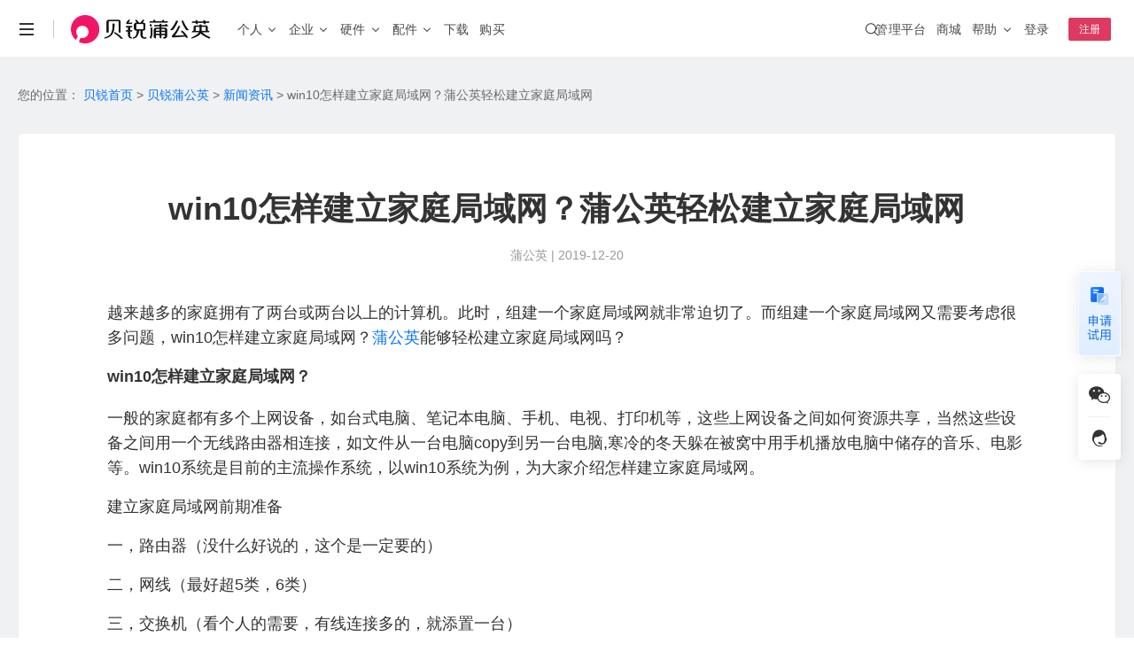

--- FILE ---
content_type: text/html; charset=utf-8
request_url: https://pgy.oray.com/news/9513.html
body_size: 14199
content:
<!doctype html>
<html data-n-head-ssr>
  <head >
    <title>win10怎样建立家庭局域网？蒲公英轻松建立家庭局域网-- 贝锐蒲公英SD-WAN官网</title><meta data-n-head="ssr" http-equiv="X-UA-Compatible" content="IE=edge,chrome=1"><meta data-n-head="ssr" name="renderer" content="webkit"><meta data-n-head="ssr" name="force-rendering" content="webkit"><meta data-n-head="ssr" charset="utf-8"><meta data-n-head="ssr" name="viewport" content="width=device-width, initial-scale=1"><meta data-n-head="ssr" name="viewport" content="width=device-width, initial-scale=1.0, minimum-scale=1.0, maximum-scale=1.0, user-scalable=no"><meta data-n-head="ssr" name="format-detection" content="telephone=no"><meta data-n-head="ssr" data-hid="description" name="description" content="越来越多的家庭拥有了两台或两台以上的计算机。此时，组建一个家庭局域网就非常迫切了。而组建一个家庭局域网又需要考虑很多问题，win10怎样建立家庭局域网？蒲公英能够轻松建立家庭局域网吗？"><meta data-n-head="ssr" data-hid="keywords" name="keywords" content="建立家庭局域网"><link data-n-head="ssr" rel="icon" type="image/x-icon" href="/favicon.ico"><script data-n-head="ssr" type="text/javascript" charset="utf-8">var winWidth = window.innerWidth;if(winWidth <= 831) {document.getElementsByTagName('html')[0].style.fontSize=window.innerWidth/10+'px';}window.addEventListener('resize',function(){winWidth = window.innerWidth;if(winWidth <= 831) {document.getElementsByTagName('html')[0].style.fontSize=window.innerWidth/10+'px';}else{document.getElementsByTagName('html')[0].style.fontSize='inherit';}});</script><script data-n-head="ssr" type="text/javascript" charset="utf-8">var _hmt = _hmt || [];_hmt.push(['_requirePlugin', 'UrlChangeTracker', {  shouldTrackUrlChange: function (newPath, oldPath) {    return newPath && oldPath;  }}]); (function() {  if (window.location.hostname == "pgy.oray.com") {    var hm = document.createElement('script');    hm.src = 'https://hm.baidu.com/hm.js?568a5bc68932b65cea27343768fa1154';    var s = document.getElementsByTagName('script')[0];    s.parentNode.insertBefore(hm, s);  }})();window._agl = window._agl || [];(function () {  if (window.location.hostname == "pgy.oray.com") {    _agl.push(        ['production', '_f7L2XwGXjyszb4d1e2oxPybgD']    );    (function () {        var agl = document.createElement('script');        agl.type = 'text/javascript';        agl.async = true;        agl.src = 'https://fxgate.baidu.com/angelia/fcagl.js?production=_f7L2XwGXjyszb4d1e2oxPybgD';        var s = document.getElementsByTagName('script')[0];        s.parentNode.insertBefore(agl, s);    })();  }})();</script><script data-n-head="ssr" src="https://public-cdn.orayimg.com/oray/js/oray_captcha.js" type="text/javascript" charset="utf-8"></script><link rel="preload" href="//res1.orayimg.com/pgy/1.0/7673028.js" as="script"><link rel="preload" href="//res1.orayimg.com/pgy/1.0/7b720e5.js" as="script"><link rel="preload" href="//res1.orayimg.com/pgy/1.0/css/be29bf3.css" as="style"><link rel="preload" href="//res1.orayimg.com/pgy/1.0/abc8788.js" as="script"><link rel="preload" href="//res1.orayimg.com/pgy/1.0/css/f7068ea.css" as="style"><link rel="preload" href="//res1.orayimg.com/pgy/1.0/7c9ffdb.js" as="script"><link rel="preload" href="//res1.orayimg.com/pgy/1.0/css/324bb85.css" as="style"><link rel="preload" href="//res1.orayimg.com/pgy/1.0/abefae4.js" as="script"><link rel="preload" href="//res1.orayimg.com/pgy/1.0/css/b3a3075.css" as="style"><link rel="preload" href="//res1.orayimg.com/pgy/1.0/39c6998.js" as="script"><link rel="preload" href="//res1.orayimg.com/pgy/1.0/css/1fd195c.css" as="style"><link rel="preload" href="//res1.orayimg.com/pgy/1.0/1b3d1f2.js" as="script"><link rel="stylesheet" href="//res1.orayimg.com/pgy/1.0/css/be29bf3.css"><link rel="stylesheet" href="//res1.orayimg.com/pgy/1.0/css/f7068ea.css"><link rel="stylesheet" href="//res1.orayimg.com/pgy/1.0/css/324bb85.css"><link rel="stylesheet" href="//res1.orayimg.com/pgy/1.0/css/b3a3075.css"><link rel="stylesheet" href="//res1.orayimg.com/pgy/1.0/css/1fd195c.css">
  </head>
  <body >
    <div data-server-rendered="true" id="__nuxt"><!----><div id="__layout"><div class="layout-default"><!----> <div id="com-navigation" class="com-navigation news-navigation"><div class="response-container com-navigation-innner clear"><div class="header-mobile visible-xs-block"><a href="javascript:void(0);" id="mo-menu-btn" class="icon-menu" style="display:;"></a> <a href="javascript: void(0);" id="nav-close-btn" class="nav-close-m" style="display:none;"></a> <a href="/" class="logo-wrap"><img height="24" src="https://res.orayimg.com/pgy/1.0/img/nav_logo_pgy_black_white@2x.611907e.png" alt="首页"></a> <a href="javascript:void(0);" id="mo-center-btn" class="icon-center"></a></div> <div class="mobile-info-wrap visible-xs-block"><div class="nav-list-box clear"><el-collapse><el-collapse-item name="1" class="collapse_item_esp"><template><a sensors-available="true" id="go-pgy-nav-h5" href="/" class="collapse_item_title">首页</a></template></el-collapse-item> <el-collapse-item title="个人" name="2"><el-collapse class="child_collapse"><el-collapse-item name="1"><template><span>场景与功能</span></template> <a href="/case/scenes/nas"><div class="collapse_item"><span>个人私有云</span> <span class="collapse_item_tip">｜ 远程访问NAS、U盘/硬盘 </span></div></a> <a href="/product/game"><div class="collapse_item"><span>联机游戏</span> <span class="collapse_item_tip">｜ 局域网联机、外服游戏加速</span></div></a> <a href="/product/orayDrive"><div class="collapse_item"><span>蒲公英网盘</span> <span class="collapse_item_tip">｜ 本地存储不上云，远程文件同步更安心</span></div></a></el-collapse-item> <el-collapse-item name="2"><template><span>智能硬件</span></template> <a href="/router/x4c.html"><div class="collapse_item">
                      X4C
                      <div class="collapse_item_intor">4G通信</div></div></a> <a href="/router/x1.html"><div class="collapse_item">
                      X1
                      <div class="collapse_item_intor">私有云</div> <div class="collapse_item_intor">NAS伴侣</div></div></a> <a href="/router/x1pro.html"><div class="collapse_item">
                      X1 Pro
                      <div class="collapse_item_intor">高性能</div> <span class="hot-txt">NEW</span></div></a></el-collapse-item></el-collapse></el-collapse-item> <el-collapse-item title="企业" name="3"><el-collapse class="child_collapse"><el-collapse-item title="场景" name="1"><a href="/case/scenes/office" sensors-available="true" id="nav-to-case-scenes-office-h5-2"><div class="collapse_item"><span>企业办公</span> <span class="collapse_item_tip">｜ 安全组网访问内部系统、NAS等 </span></div></a> <a href="/case/scenes/remote-ops" sensors-available="true" id="nav-to-case-scenes-remote-ops-h5"><div class="collapse_item"><span>远程运维</span> <span class="collapse_item_tip">｜ 机房设备运维，远程调试PLC等工业设备 </span></div> <a href="/case/industry/retail" sensors-available="true" id="nav-to-case-industry-retail-h5"><div class="collapse_item"><span>分支连锁</span> <span class="collapse_item_tip">｜ 全球高速骨干网，智能选路保障业务体验 </span></div></a> <a href="/case/scenes/iot" sensors-available="true" id="nav-to-case-scenes-iot-h5"><div class="collapse_item"><span>工业物联</span> <span class="collapse_item_tip">｜ 工业设备远程调试，数据采集统一上传 </span></div></a> <a href="/case/scenes/video" sensors-available="true" id="nav-to-case-scenes-video-h5"><div class="collapse_item"><span>视频监控</span> <span class="collapse_item_tip">｜ 异地多点监控视频远程传输，集中管理 </span></div></a> <a href="/case/industry/telemedicine" sensors-available="true" id="nav-to-case-industry-telemedicine-h5"><div class="collapse_item"><span>远程医疗</span> <span class="collapse_item_tip">｜ 医疗设备零配置接入，网络稳定可靠 </span></div></a></a></el-collapse-item> <el-collapse-item title="功能" name="2"><a href="/case/scenes/office" sensors-available="true" id="nav-to-case-cloud-intelligence-h5"><div class="collapse_item"><span>异地组网</span> <span class="collapse_item_tip">｜ 无需公网IP，快速组网 </span></div></a> <a href="/parts/dynamicRouting" sensors-available="true" id="nav-to-intelligent-link-h5"><div class="collapse_item"><span>全球智能链路</span> <span class="collapse_item_tip">｜ 智能选路保障业务体验 </span></div></a> <a href="/case/scenes/2layer" sensors-available="true" id="nav-to-case-layer-2-networking-h5"><div class="collapse_item"><span>二层组网</span> <span class="collapse_item_tip">｜ 工业设备远程调试 </span></div></a> <a href="/case/scenes/device" sensors-available="true" id="nav-to-case-remote-device-management-h5"><div class="collapse_item"><span>远程设备管理</span> <span class="collapse_item_tip">｜ 云端批量管理设备 </span></div></a> <a href="/parts/authAccessNet" sensors-available="true" id="nav-to-case-auth-access-net-h5"><div class="collapse_item"><span>WiFi内网准入</span> <span class="collapse_item_tip">｜ 员工一键安全入网 </span></div></a> <a href="/case/scenes/gateway" sensors-available="true" id="nav-to-case-proxy-gateway-h5"><div class="collapse_item"><span>应用代理访问</span> <span class="collapse_item_tip">｜ 反向代理保护业务应用 </span></div></a> <a href="/case/scenes/sem" sensors-available="true" id="nav-to-case-scenes-sem"><div class="collapse_item"><span>国产信创</span> <span class="collapse_item_tip">｜ 国产信创体系，技术自主可控 </span></div></a> <a href="/product/caas" sensors-available="true" id="nav-to-case-scenes-caas-h5"><div class="collapse_item"><span>物联网SIM服务</span> <span class="collapse_item_tip">｜ 企业定向流量，通用大流量 </span></div></a> <a href="/product/maintenance-access" sensors-available="true" id="nav-to-maintenance-access-h5"><div class="collapse_item"><span>运维通道版服务</span> <span class="collapse_item_tip">｜ 异地PLC自动发现，精细化权限管理</span></div></a> <a href="/case/industry/pgySDK" sensors-available="true" id="nav-to-sdk-h5"><div class="collapse_item"><span>SDK&amp;API嵌入</span> <span class="collapse_item_tip">｜ 轻量化开发 </span></div></a></el-collapse-item> <el-collapse-item title="解决方案" name="3"><a href="/case/industry/it" sensors-available="true" id="nav-to-case-industry-it-h5"><div class="collapse_item">IT互联网</div></a> <a href="/case/industry/solution.html" sensors-available="true" id="nav-to-case-industry-solution1"><div class="collapse_item">智慧安防</div></a> <a href="/case/industry/traffic" sensors-available="true" id="nav-to-case-industry-traffic-h5"><div class="collapse_item">智慧交通</div></a> <a href="/case/industry/make" sensors-available="true" id="nav-to-case-industry-make-h5"><div class="collapse_item">智能制造</div></a> <a href="/case/industry/retail" sensors-available="true" id="nav-to-case-industry-retail-h5"><div class="collapse_item">连锁零售</div></a> <a href="/case/industry/education" sensors-available="true" id="nav-to-case-industry-education-h5"><div class="collapse_item">智慧教育</div></a></el-collapse-item> <el-collapse-item title="成功案例" name="4"><a target="_blank" href="https://service.oray.com/question/5694.html" sensors-available="true" id="nav-to-question-5694-h5"><div class="collapse_item">盐城公安 · 视频监控</div></a> <a target="_blank" href="https://service.oray.com/question/48570.html" sensors-available="true" id="nav-to-question-48570-h5"><div class="collapse_item">合富医疗 · 远程医疗</div></a> <a target="_blank" href="https://service.oray.com/question/7591.html" sensors-available="true" id="nav-to-question-7591-h5"><div class="collapse_item">星逻智能科技 · 无人机巡检</div></a> <a target="_blank" href="https://service.oray.com/question/5238.html" sensors-available="true" id="nav-to-question-5238-h5"><div class="collapse_item">英泰立达科技 · 远程数据采集</div></a> <a target="_blank" href="https://service.oray.com/question/5239.html" sensors-available="true" id="nav-to-question-5239-h5"><div class="collapse_item">临淄市人民医院 · 医药管理软件</div></a></el-collapse-item></el-collapse></el-collapse-item> <el-collapse-item name="4"><template><a href="/intelligenthardware/productions" class="collapse_item_title" style="width:auto;">硬件</a></template> <el-collapse class="child_collapse"><el-collapse-item name="1"><template><a href="/intelligenthardware/productions?class=device-introduction-personal">企业级 · 桌面式路由器</a></template> <a href="/router/x3.html"><div class="collapse_item">
                      X3
                      <div class="collapse_item_intor">入门百兆</div></div></a> <a href="/router/x5.html"><div class="collapse_item">
                      X5
                      <div class="collapse_item_intor">双频千兆</div></div></a> <a href="/router/g5.html"><div class="collapse_item">
                      G5
                      <div class="collapse_item_intor">双核千兆</div></div></a> <a href="/router/p5.html"><div class="collapse_item">
                      P5
                      <div class="collapse_item_intor">智能旁路</div></div></a> <a href="/router/X5pro.html"><div class="collapse_item">
                      X5 Pro
                      <div class="collapse_item_intor">2.5G口</div></div></a></el-collapse-item> <el-collapse-item name="2"><template><a href="/intelligenthardware/productions?class=device-introduction-personal">企业级 · 4G&amp;5G路由器</a></template> <a href="/router/X4pro.html"><div class="collapse_item">
                      X4 Pro
                      <div class="collapse_item_intor">8网口</div></div></a></el-collapse-item> <el-collapse-item name="3"><template><a href="/intelligenthardware/productions?class=device-introduction-enterprise">企业级·机架式路由器</a></template> <a href="/router/g300.html"><div class="collapse_item">
                      G300
                      <div class="collapse_item_intor">双2.5G口</div></div></a> <a href="/router/v2000.html"><div class="collapse_item">
                      V2000
                      <div class="collapse_item_intor">八2.5G网口</div></div></a></el-collapse-item> <el-collapse-item name="4"><template><a href="/intelligenthardware/productions?class=enterprise-ap">企业级·云AP</a></template> <a href="/device/a20.html"><div class="collapse_item">
                      A20
                      <div class="collapse_item_intor">WIFI6</div></div></a></el-collapse-item> <el-collapse-item name="5"><template><a href="/intelligenthardware/productions?class=device-introduction-industry">工业级·无线路由器</a></template> <a href="/router/r300.html"><div class="collapse_item">
                      R300 4G系列
                      <div class="collapse_item_news">爆款</div></div></a> <a href="/router/r300_5g.html"><div class="collapse_item">R300 5G</div></a></el-collapse-item> <el-collapse-item name="6"><template><a href="/intelligenthardware/productions?class=device-introduction-personal">消费级</a></template> <a href="/router/x1.html"><div class="collapse_item">
                      X1
                      <div class="collapse_item_intor">私有云</div></div></a> <a href="/router/x4c.html"><div class="collapse_item">
                      X4C
                      <div class="collapse_item_intor">4G免插卡</div></div></a> <a href="/router/x1pro.html"><div class="collapse_item">
                      X1 Pro
                      <div class="collapse_item_intor">高性能</div> <span class="hot-txt">NEW</span></div></a></el-collapse-item> <el-collapse-item name="7"><template><a href="/intelligenthardware/productions?class=industry-other">交换机系列</a></template> <a href="/router/s300p.html"><div class="collapse_item">
                      S300P
                      <div class="collapse_item_intor">企业PoE交换机</div></div></a> <a href="/router/s100.html"><div class="collapse_item">
                      S100
                      <div class="collapse_item_intor">工业交换机</div></div></a></el-collapse-item> <el-collapse-item name="8"><template><a href="/intelligenthardware/productions?class=device-introduction-development">嵌入式模块</a></template> <a target="_blank" href="https://store-v3.oray.com/buy/?productid=430912"><div class="collapse_item">4G开发板套装</div></a> <a target="_blank" href="https://store-v3.oray.com/buy/?productid=430901&amp;icn=store_E3-1141&amp;ici=pgy_router-product"><div class="collapse_item">核心板E3</div></a> <a target="_blank" href="https://store-v3.oray.com/buy/?productid=430921&amp;icn=store_E80-1110&amp;ici=pgy_router-product"><div class="collapse_item">模块E80</div></a></el-collapse-item></el-collapse></el-collapse-item> <el-collapse-item name="5" title="配件"><a href="/parts/ip" sensors-available="true" id="nav-to-parts-ip-h5"><div class="collapse_item"><span>自定义IP</span> <span class="collapse_item_tip">｜ 固定IP、便捷访问 </span></div></a> <a href="/parts/bandwidth" sensors-available="true" id="nav-to-parts-bandwidth-h5"><div class="collapse_item"><span>带宽加速</span> <span class="collapse_item_tip">｜ 加速传输、随心分配</span></div></a> <a href="/parts/software" sensors-available="true" id="nav-to-parts-software-h5"><div class="collapse_item"><span>软件定制</span> <span class="collapse_item_tip">｜ 私有定制、树立品牌 </span></div></a> <a href="/parts/authAccessNet" sensors-available="true" id="nav-to-parts-auth-h5"><div class="collapse_item"><span>企业WiFi</span> <span class="collapse_item_tip">｜ 安全上网、行为追溯 </span></div></a> <a href="/parts/dynamicRouting" sensors-available="true" id="nav-to-parts-itelligent-routing-h5"><div class="collapse_item"><span>智能选路</span> <span class="collapse_item_tip">｜ 就近接入，访问加速 </span></div></a></el-collapse-item> <el-collapse-item name="7" class="collapse_item_esp"><template><a href="/download" class="collapse_item_title">下载</a></template></el-collapse-item> <el-collapse-item name="6" class="collapse_item_esp"><template><a href="/price/" class="collapse_item_title">购买</a></template></el-collapse-item></el-collapse> <div class="m_more_title">更多精彩</div> <ul class="navlink-list clear"><li class="nav-item oray-item"><a href="https://www.oray.com" sensors-available="true" id="go-home-nav-h5"><img src="//res1.orayimg.com/pgy/1.0/img/icon_oray.6127c2c.png" height="22" alt class="dspb"> <span>贝锐</span></a></li> <li class="nav-item"><a href="https://hsk.oray.com" sensors-available="true" id="go-hsk-nav-h5"><img src="//res1.orayimg.com/pgy/1.0/img/icon_hsk.8ec041c.png" height="22" alt> <span>花生壳</span></a></li> <li class="nav-item"><a href="https://sunlogin.oray.com" sensors-available="true" id="go-sunlogin-nav-h5"><img src="//res1.orayimg.com/pgy/1.0/img/icon_sun.41d26b3.png" height="22" alt> <span>向日葵</span></a></li> <li class="nav-item"><a href="https://pgy.oray.com" sensors-available="true" id="go-pgy-nav-h5-2" class="active"><img src="//res1.orayimg.com/pgy/1.0/img/icon_pgy.95333e4.png" height="22" alt> <span>蒲公英</span></a></li> <li class="nav-item"><a href="https://yct.oray.com/" sensors-available="true" id="go-yct-nav-h5-2" class="active"><img src="//res1.orayimg.com/pgy/1.0/img/icon_yct.06cd052.png" height="22" alt> <span>洋葱头</span></a></li> <li class="nav-item"><a href="https://www.ewei.com/" sensors-available="true" id="go-ewei-nav-h5" class="active"><img src="//res1.orayimg.com/pgy/1.0/img/icon_ewei.fa3124d.png" height="22" alt> <span>易维</span></a></li> <li class="nav-item"><a href="https://domain.oray.com" sensors-available="true" id="go-domain-nav-h5"><img src="//res1.orayimg.com/pgy/1.0/img/icon_domain.7271f87.png" height="22" alt> <span>域名</span></a></li> <li class="nav-item"><a href="http://huashengbang.tmall.com/index.htm" sensors-available="true" id="go-jdStore-nav-h5" rel="nofollow noopener"><img src="//res1.orayimg.com/pgy/1.0/img/icon_storp.d063421.png" height="22" alt> <span>智能硬件</span></a></li> <li class="nav-item"><a href="https://developer.oray.com" sensors-available="true" id="go-developer-nav-h5"><img src="//res1.orayimg.com/pgy/1.0/img/icon_customized.df2d894.png" height="22" alt> <span>企业定制</span></a></li> <li class="nav-item"><a href="http://service.oray.com" sensors-available="true" id="go-service-nav-h5"><img src="//res1.orayimg.com/pgy/1.0/img/icon_service.44d8689.png" height="22" alt> <span>客户服务</span></a></li> <li class="nav-item"><a href="https://console.oray.com" sensors-available="true" id="go-sdwanConsole-nav-h5"><img src="//res1.orayimg.com/pgy/1.0/img/icon_console.a1753f4.png" height="22" alt> <span>管理平台</span></a></li></ul></div> <div class="right-nav-list-box clear"><ul class="right-nav-list right-nav-ul"><li><div class="adap-left"><i class="iconfont"></i></div> <div class="adap-center"><span>账号</span><span class="fr grey"></span></div></li> <li><div class="adap-left"><i class="iconfont"></i></div> <div class="adap-center"><span>服务代码</span><span class="fr grey"></span></div></li> <li><div class="adap-left"><i class="iconfont"></i></div> <div class="adap-center"><span>帐户余额</span><span name="credit" class="fr grey"></span></div></li> <!----> <li><a href="https://console.oray.com/mobile/account/realname"><div class="adap-left"><i class="iconfont"></i></div> <div class="adap-right"><span name="realname" style="color: #ff0042"></span> <span class="iconfont" style="margin-left: 1px; margin-right: -4px; float: right; color: #ff0042"></span></div> <div class="adap-center"><span class="dark">实名认证</span></div></a></li></ul> <ul class="right-btn-ul clear"><li><a href="javascript:void(0);" rel="noopener nofollow" sensors-available="true" id="nav-to-login-h5" class="btn btn-primary">登录</a></li> <li><a href="javascript:void(0);" rel="noopener nofollow" sensors-available="true" id="nav-to-register-h5" class="btn">注册</a></li></ul></div></div> <div class="left-wrap clear hidden-xs"><ul class="nav-list enterprise-nav clear"><li class="nav-li nav-li-menu hidden-xs"><a href="javascript:void(0);" class="more-menu"></a> <ul class="slidedown-list"><li><a href="https://www.oray.com" sensors-available="true" id="go-home-nav"><span>贝锐</span></a></li> <li><a href="https://hsk.oray.com" sensors-available="true" id="go-hsk-nav"><span>花生壳 · 内网穿透</span></a></li> <li><a href="https://sunlogin.oray.com" sensors-available="true" id="go-sunlogin-nav"><span>向日葵 · 远程控制</span></a></li> <li><a href="https://pgy.oray.com" sensors-available="true" id="go-pgy-nav" class="active"><span>蒲公英 · 异地组网</span></a></li> <li><a href="https://yct.oray.com/" sensors-available="true" id="go-yct-nav" class="active"><span>洋葱头 · 协作无间</span></a></li> <li><a href="https://www.ewei.com/" sensors-available="true" id="go-ewei-nav" class="active"><span>易维 · 工单系统</span></a></li> <li><a href="https://domain.oray.com" sensors-available="true" id="go-domain-nav"><span>域名 · 域名注册</span></a></li> <li class="line"></li> <li><a href="https://store.oray.com" sensors-available="true" id="go-store-nav"><span>智能硬件</span></a></li> <li><a href="https://paas.oray.com" sensors-available="true" id="go-open-nav"><span>开放平台</span></a></li> <li><a href="https://developer.oray.com" target="_blank" sensors-available="true" id="go-developer-nav"><span>企业定制</span></a></li> <li><a href="https://console.oray.com/center/education-discount/" sensors-available="true" id="go-education-nav"><span>教育折扣</span></a></li> <li><a href="https://www.oray.com/about/contact.html" sensors-available="true" id="go-contact-nav"><span>商务合作</span></a></li></ul></li> <li class="nav-li nav-li-line hidden-xs"><a href="javascript:void(0);"></a></li> <li class="nav-li hidden-xs"><a href="/" sensors-available="true" id="nav-to-home" class="nav-logo-wrap"><span class="nav-logo"><img src="https://res.orayimg.com/pgy/1.0/img/nav_logo_pgy_white@2x.e229d03.png" height="32" alt="贝锐蒲公英" class="enterprise-logo-img logo-hover2 logo-Show"> <img src="https://res.orayimg.com/pgy/1.0/img/nav_logo_pgy_black@2x.db46e18.png" height="32" alt="贝锐蒲公英" class="enterprise-logo-img logo-hover logo-noShow"></span></a></li> <li data-sub="personal-solution" data-height="379px" data-mobile-nav="personal-solution" class="nav-li nav-left-txt show-eg-nav personal-hover"><a sensors-available="true" href="/case/scenes/nas" id="nav-to-case-scenes-office-h5" class="hidden-xs padding_size15"><span>个人</span> <i class="oui-icon oui-icon-down"></i></a></li> <li data-sub="company-solution" data-height="620px" data-mobile-nav="company-solution" class="nav-li nav-left-txt show-eg-nav company-hover"><a href="/case/scenes/office" sensors-available="true" class="hidden-xs padding_size15"><span>企业</span> <i class="oui-icon oui-icon-down"></i></a></li> <li data-sub="sub-hardware" data-height="450px" class="nav-li nav-left-txt show-eg-nav hidden-xs router-hover"><a href="/intelligenthardware/productions" sensors-available="true" id="nav-to-router-enterprise_desktop-h5"><span>硬件</span> <i class="oui-icon oui-icon-down"></i></a></li> <li data-sub="parts-solution2" data-height="248px" data-mobile-nav="parts-solution2" class="nav-li nav-left-txt show-eg-nav hidden-xs parts-hover"><a href="/parts/ip" sensors-available="true" id="nav-to-case-parts-ip"><span>配件</span> <i class="oui-icon oui-icon-down"></i></a></li> <li class="nav-li nav-left-txt"><a href="/download/" sensors-available="true" id="go-download-nav"><span>下载</span></a></li> <li class="nav-li nav-left-txt"><a href="/price/" sensors-available="true" id="go-purchase-nav"><span class="remind-box">购买</span></a></li></ul></div> <div class="right-wrap hidden-xs"><ul class="nav-list nav-list-right clear"><li class="nav-li"><a target="_blank" sensors-available="true" id="nav-to-console" href="https://console.sdwan.oray.com" rel="noopener nofollow"><span class="hover_tt">管理平台</span></a></li> <li class="nav-li"><a target="_blank" sensors-available="true" id="nav-to-store" href="https://store.oray.com"><span class="hover_tt">商城</span></a></li> <li class="nav-li slidedown-hover"><a href="http://service.oray.com" target="_blank"><span class="hover-text">帮助</span> <i class="oui-icon oui-icon-down"></i></a> <ul class="slidedown-list"><li><a href="http://service.oray.com" sensors-available="true" id="nav-to-service" target="_blank" rel="noopener"><span>联系客服</span>
                   
                  <span id="workorder_num" class="red"></span></a></li> <li><a href="http://service.oray.com/vip/" sensors-available="true" id="nav-to-vip" target="_blank" rel="noopener">
                  钻石VIP  
                  <span style="color: #ff0042; font-size: 12px"> HOT </span></a></li> <li><a href="http://service.oray.com/remote/" sensors-available="true" id="nav-to-remote" target="_blank" rel="noopener">远程协助</a></li> <li><a href="http://service.oray.com/product/pgy.html" sensors-available="true" id="nav-to-product" target="_blank" rel="noopener">帮助文档</a></li></ul></li> <!----> <li class="nav-li nav-li-userinfo"><a href="javascript:void(0);" sensors-available="true" id="nav-to-login"><span class="hover_tt">登录</span></a></li> <li class="nav-li nav-li-register"><a href="javascript:void(0);" rel="noopener" sensors-available="true" id="nav-to-register"><span class="register-btn">注册</span></a></li></ul></div> <div id="nav-search-wrap" class="global-search-wrap hidden-xs" style="overflow: hidden"><div class="search_bg search_bg_white"></div></div></div> <!----> <div class="sub-eg-nav"><div class="shower"></div> <div hover-sub="router-hover" data-height="450px" class="sub-hardware sub-eg-nav-item hidden-xs"><div class="response-container" style="position: relative; padding: 80px 0"><div class="show-all"><a href="/intelligenthardware/productions" sensors-available="true" id="go-intelligent-hardware"><span>查看全部产品 &gt;</span></a></div> <div class="close-img"></div> <ul class="subhardware-list clear"><li class="subhardware-item" style="height: 148px"><div class="subhardware-content"><div class="txt-box"><p class="subhardware-title"><a href="/intelligenthardware/productions?class=enterprise-wireless" sensors-available="true" id="nav-to-router-enterprise_desktop-pc"><span class="underline">企业级 · 桌面式路由器</span></a></p> <p class="subhardware-facility"><a href="/router/x3.html" sensors-available="true" id="nav-to-router-x3-1" class="hardware-link"><span class="underline">X3</span> <span class="hardware-label" style="width: 60px">入门百兆</span></a> <a href="/router/x5.html" sensors-available="true" id="nav-to-router-x5-pc" class="hardware-link"><span class="underline">X5</span> <span class="hardware-label" style="width: 60px">双频千兆</span></a></p> <p class="subhardware-facility"><a href="/router/g5.html" class="hardware-link"><span class="underline">G5</span> <span class="hardware-label" style="width:60px;">双核千兆</span></a> <a href="/router/p5.html" sensors-available="true" id="nav-to-router-p5" class="hardware-link"><span class="underline">P5</span> <span class="hardware-label" style="width: 60px">智能旁路</span></a></p> <p class="subhardware-facility"><a href="/router/X5pro.html" sensors-available="true" id="nav-to-router-x5pro-pc" class="hardware-link" style="width: 150px"><span class="underline">X5 Pro</span> <span class="hardware-label" style="width: 60px">2.5G口</span></a></p></div> <div class="img-box"><img src="//res1.orayimg.com/pgy/1.0/img/X5Pro.00a88a8.png" alt class="sunhardware-img"></div></div></li> <li class="subhardware-item" style="height: 148px"><div class="subhardware-content"><div class="txt-box"><p class="subhardware-title"><a href="/intelligenthardware/productions?class=enterprise-wireless" sensors-available="true" id="nav-to-router-enterprise_desktop-pc"><span class="underline">企业级 · 4G&amp;5G路由器</span></a></p> <p class="subhardware-facility"><a href="/router/X4pro.html" sensors-available="true" id="nav-to-router-x4pro-1" class="hardware-link" style="height: auto; width: 100%"><span class="underline">X4 Pro</span> <span class="hardware-label">8网口</span> <span class="hot-txt">NEW</span></a></p></div> <div class="img-box"><img src="//res1.orayimg.com/pgy/1.0/img/X4Pro.879b910.png" alt class="sunhardware-img"></div></div></li> <li class="subhardware-item" style="height: 148px"><div class="subhardware-content"><div class="txt-box"><p class="subhardware-title"><a href="/intelligenthardware/productions?class=device-introduction-enterprise" sensors-available="true" id="nav-to-router-enterprise_frame"><span class="underline">企业级 · 机架式路由器</span></a></p> <a href="/router/g300.html" sensors-available="true" id="nav-to-router-g300" class="hardware-link"><span class="underline">G300</span> <span class="hardware-label" style="width: 60px">双2.5G口</span></a> <a href="/router/v2000.html" sensors-available="true" id="nav-to-router-v2000" class="hardware-link"><span class="underline">V2000</span> <span class="hardware-label" style="padding: 0 2px; width: auto">八2.5G网口</span></a></div> <div class="img-box" style="width: 114px; height: 94px"><img src="//res1.orayimg.com/pgy/1.0/img/G300.8ff8d12.png" alt class="sunhardware-img"></div></div></li> <li class="subhardware-item" style="height: 148px"><div class="subhardware-content"><div class="txt-box"><p class="subhardware-title"><a href="/intelligenthardware/productions?class=enterprise-ap" sensors-available="true" id="nav-to-router-enterprise_ap"><span class="underline">企业级 · 云AP</span></a></p> <a href="/device/a20.html" sensors-available="true" id="nav-to-router-device-a20" class="hardware-link"><span class="underline">A20</span> <span class="hardware-label" style="width: 48px">WIFI6</span></a></div></div> <div class="img-box"><img src="//res1.orayimg.com/pgy/1.0/img/A20.3899ea5.png" alt class="sunhardware-img"></div></li> <li class="subhardware-item" style="height: 148px"><div class="subhardware-content"><div class="txt-box"><p class="subhardware-title"><a href="/intelligenthardware/productions?class=device-introduction-industry" sensors-available="true" id="nav-to-router-personal-industry_4g"><span class="underline">工业级 · 无线路由器</span></a></p> <a href="/router/r300.html" sensors-available="true" id="nav-to-router-r300-pc" class="hardware-link" style="height: auto"><span class="underline">R300 4G系列</span> <span class="hot-txt efficiency-first"><span class="efficiency-first-text">销量第一</span></span></a> <a href="/router/r300_5g.html" sensors-available="true" id="nav-to-router-r300_5g-pc" class="hardware-link" style="height: auto"><span class="underline">R300 5G</span></a></div> <div class="img-box"><img src="//res1.orayimg.com/pgy/1.0/img/R300.df039ef.png" alt class="sunhardware-img"></div></div></li> <li class="subhardware-item" style="height: 148px"><div class="subhardware-content"><div class="txt-box"><p class="subhardware-title"><a href="/intelligenthardware/productions?class=device-introduction-personal" sensors-available="true" id="nav-to-router-personal-4g"><span class="underline">消费级</span></a></p> <p class="subhardware-facility"><a href="/router/x1.html" sensors-available="true" id="nav-to-router-x1-1" class="hardware-link"><span class="underline">X1</span> <span class="hardware-label" style="width: 50px">私有云</span></a> <a href="/router/x4c.html" sensors-available="true" id="nav-to-router-x4c-1" class="hardware-link"><span class="underline">X4C</span> <span class="hardware-label" style="width: 60px">4G免插卡</span></a></p> <p class="subhardware-facility"><a href="/router/x1pro.html" sensors-available="true" id="nav-to-router-x1pro-1" class="hardware-link" style="height: auto; width: 100%;"><span class="underline">X1 Pro</span> <span class="hardware-label" style="width:60px">高性能</span> <span class="hot-txt">NEW</span></a></p></div> <div class="img-box"><img src="//res1.orayimg.com/pgy/1.0/img/X1.40cdbea.png" alt class="sunhardware-img"></div></div></li> <li class="subhardware-item" style="height: 148px"><div class="subhardware-content"><div class="txt-box"><p class="subhardware-title"><a href="/intelligenthardware/productions?class=enterprise-switch" sensors-available="true" id="nav-to-router-enterprise_bypass"><span class="underline">交换机系列</span></a></p> <a href="/router/s300p.html" sensors-available="true" id="nav-to-router-s300p" class="hardware-link"><span class="underline">S300P</span> <span class="hardware-label" style="width: 88px">企业PoE交换机</span></a> <a href="/router/s100.html" sensors-available="true" id="nav-to-router-s100" class="hardware-link"><span class="underline">S100</span> <span class="hardware-label" style="width: 68px">工业交换机</span></a></div> <div class="img-box" style="max-width: 91px"><img src="//res1.orayimg.com/pgy/1.0/img/S300P.7e3f3a6.png" alt class="sunhardware-img"></div></div></li> <li class="subhardware-item" style="height: 148px"><div class="subhardware-content"><div class="txt-box"><p class="subhardware-title"><a href="/intelligenthardware/productions?class=device-introduction-development" sensors-available="true" id="nav-to-router-enterprise_module"><span class="underline">嵌入式模块</span></a></p> <a target="_blank" sensors-available="true" id="nav-to-product-430912" href="https://store-v3.oray.com/buy/?productid=430912" class="hardware-link"><span class="underline">4G开发板套装</span></a> <a target="_blank" sensors-available="true" id="nav-to-product-430901" href="https://store-v3.oray.com/buy/?productid=430901&amp;icn=store_E3-1141&amp;ici=pgy_router-product" class="hardware-link"><span class="underline">核心板E3</span></a> <a target="_blank" sensors-available="true" id="nav-to-product-430921" href="https://store-v3.oray.com/buy/?productid=430921&amp;icn=store_E80-1110&amp;ici=pgy_router-product" class="hardware-link"><span class="underline">模块E80</span></a></div> <div class="img-box"><img src="//res1.orayimg.com/pgy/1.0/img/devBoard.e2eb645.png" alt class="sunhardware-img"></div></div></li></ul></div></div> <div hover-sub="personal-hover" id="personal-solution" data-height="379px" class="personal-solution sub-eg-nav-item" style="height: 100%; display: flex; justify-content: center; align-items: center"><div class="response-container" style="height: 100%; padding: 60px 0; position: relative"><div class="close-img"></div> <div class="personal-list"><div class="personal-list-title">   场景与功能</div> <div class="personal-list-content"><a href="/case/scenes/nas" sensors-available="true" id="nav-to-case-scenes-nas" class="personal-list-item" style="height: 67px"><div class="main-title">个人私有云</div> <div class="sub-title">远程访问NAS、U盘/硬盘</div></a> <a href="/product/game" sensors-available="true" id="nav-to-product-game-2" class="personal-list-item" style="height: 67px"><div class="main-title">联机游戏</div> <div class="sub-title">局域网联机、外服游戏加速</div></a> <a href="/product/orayDrive" sensors-available="true" id="nav-to-product-game-2" class="personal-list-item" style="height: 67px"><div class="main-title">蒲公英网盘<span class="hot-txt">NEW</span></div> <div class="sub-title">本地存储不上云，远程文件同步更安心</div></a></div></div> <div class="personal-list"><div class="personal-list-title">   智能硬件</div> <div class="personal-list-content"><div class="personal-list-item"><div class="device-content"><img src="//res1.orayimg.com/pgy/1.0/img/device-x4.ba42757.png" alt class="device-image" style="width: 44px; height: 39px"> <div class="box"><a href="/router/x4c.html" sensors-available="true" id="nav-to-router-x4c-2" class="main-text">X4C
                      <div class="label">4G通信</div></a> <div class="sub-text">智能路由器</div></div></div></div> <div class="personal-list-item"><div class="device-content"><img src="//res1.orayimg.com/pgy/1.0/img/device-x1.c0dba37.png" alt class="device-image"> <div class="box"><a href="/router/x1.html" sensors-available="true" id="nav-to-router-x1-2" class="main-text">X1
                      <div class="label">私有云</div> <div class="label">NAS伴侣</div></a> <div class="sub-text">智能盒子、旁路组网</div></div></div></div></div></div></div></div> <div hover-sub="company-hover" id="company-solution" data-height="620px" class="company-solution sub-eg-nav-item" style="height: 100%; display: flex; justify-content: center; align-items: center"><div class="response-container" style="position: relative"><div class="close-img"></div> <div style="width: 100%; padding-left: 64px; display: flex"><div class="left-model" style="display: flex; flex-direction: column"><div class="personal-list" style="margin-bottom: 24px"><div class="personal-list-title">   场景</div> <div class="personal-list-content"><a href="/case/scenes/office" sensors-available="true" id="nav-to-case-scenes-office-pc" class="personal-list-item"><div class="main-title">企业办公<span class="hot-txt">HOT</span></div> <div class="sub-title">安全组网访问内部系统、NAS等</div></a> <a href="/case/scenes/remote-ops" sensors-available="true" id="nav-to-case-scenes-remote-ops-pc" class="personal-list-item"><div class="main-title">远程运维<span class="hot-txt">HOT</span></div> <div class="sub-title">机房设备运维，远程调试PLC等工业设备</div></a> <a href="/case/industry/retail" sensors-available="true" id="nav-to-case-industry-retail-pc" class="personal-list-item"><div class="main-title">分支连锁</div> <div class="sub-title">设备零接触部署，业务分钟级上线</div></a></div> <div class="personal-list-content"><a href="/case/scenes/iot" sensors-available="true" id="nav-to-case-scenes-iot-pc" class="personal-list-item"><div class="main-title">工业物联</div> <div class="sub-title">工业设备远程调试，数据采集统一上传</div></a> <a href="/case/scenes/video" sensors-available="true" id="nav-to-case-scenes-video-pc" class="personal-list-item"><div class="main-title">视频监控</div> <div class="sub-title">异地多点监控视频远程传输，集中管理</div></a> <a href="/case/industry/telemedicine" sensors-available="true" id="nav-to-case-industry-telemedicine-pc" class="personal-list-item"><div class="main-title">远程医疗 <span class="hot-txt">NEW</span></div> <div class="sub-title">医疗设备零配置接入，网络稳定可靠</div></a></div></div> <div class="personal-list"><div class="personal-list-title">   功能</div> <div class="personal-list-content"><a href="/case/scenes/office" sensors-available="true" id="nav-to-case-cloud-intelligence-pc" class="personal-list-item"><div class="main-title">异地组网</div> <div class="sub-title">无需公网IP，快速搭建异地虚拟局域网</div></a> <a href="/parts/dynamicRouting" sensors-available="true" id="nav-to-intelligent-link-pc" class="personal-list-item"><div class="main-title">全球智能链路</div> <div class="sub-title">全球高速骨干网，智能选路保障业务体验</div></a> <a href="/case/scenes/2layer" sensors-available="true" id="nav-to-case-layer-2-networking-pc" class="personal-list-item"><div class="main-title">二层组网</div> <div class="sub-title">工业设备远程调试，数据采集统一上传</div></a></div> <div class="personal-list-content"><a href="/case/scenes/device'" sensors-available="true" id="nav-to-case-remote-device-management-pc" class="personal-list-item"><div class="main-title">远程设备管理</div> <div class="sub-title">云端批量管理设备，可视化监控告警</div></a> <a href="/parts/authAccessNet" sensors-available="true" id="nav-to-case-auth-access-net-pc" class="personal-list-item"><div class="main-title">WiFi内网准入</div> <div class="sub-title">员工一键安全入网，访客便捷网页认证</div></a> <a href="/case/scenes/gateway" sensors-available="true" id="nav-to-case-proxy-gateway-pc" class="personal-list-item"><div class="main-title">应用代理访问</div> <div class="sub-title">反向代理保护业务应用，精细化授权权限</div></a></div> <div class="personal-list-content"><a href="/case/scenes/sem" target="_blank" sensors-available="true" id="nav-to-case-scenes-sem-pc" class="personal-list-item"><div class="main-title">国产信创</div> <div class="sub-title">国产新创体系，技术自主可控</div></a> <a href="/product/caas" sensors-available="true" id="nav-to-case-scenes-caas-pc" class="personal-list-item"><div class="main-title">物联网SIM服务</div> <div class="sub-title">企业定向流量，通用大流量</div></a> <a href="/product/maintenance-access" sensors-available="true" id="nav-to-maintenance-access-pc" class="personal-list-item"><div class="main-title">运维通道版服务</div> <div class="sub-title">异地设备自动发现，精细化管理PLC运维权限</div></a></div> <div class="personal-list-content"><a href="/case/industry/pgySDK" target="_blank" sensors-available="true" id="nav-to-sdk-pc" class="personal-list-item"><div class="main-title">SDK&amp;API嵌入</div> <div class="sub-title">轻量化开发，快捷集成嵌入</div></a></div></div></div> <div class="right-model" style="height: 100%; display: flex; flex-direction: column"><div class="company-list-content2"><div class="company-list-content2-title">   解决方案</div> <div class="company-list-block1"><a href="/case/industry/it" sensors-available="true" id="nav-to-case-industry-it" class="company-list-block1-item"><span class="hover-text">IT互联网 </span><i class="oui-icon oui-icon-arrow_right"></i></a> <a href="/case/industry/solution.html" sensors-available="true" id="nav-to-case-industry-solution3" class="company-list-block1-item"><span class="hover-text">智慧安防 </span><i class="oui-icon oui-icon-arrow_right"></i></a> <a href="/case/industry/traffic" sensors-available="true" id="nav-to-case-industry-traffic" class="company-list-block1-item"><span class="hover-text">智慧交通 </span><i class="oui-icon oui-icon-arrow_right"></i></a> <a href="/case/industry/make" sensors-available="true" id="nav-to-case-industry-make" class="company-list-block1-item"><span class="hover-text">智能制造 </span><i class="oui-icon oui-icon-arrow_right"></i></a> <a href="/case/industry/retail" sensors-available="true" id="nav-to-case-industry-retail" class="company-list-block1-item"><span class="hover-text">连锁零售 </span><i class="oui-icon oui-icon-arrow_right"></i></a> <a href="/case/industry/education" sensors-available="true" id="nav-to-case-industry-education" class="company-list-block1-item"><span class="hover-text">智慧教育 </span><i class="oui-icon oui-icon-arrow_right"></i></a></div></div> <div class="company-list-content2"><div class="company-list-content2-title">   成功案例</div> <div class="company-list-block2"><a target="_blank" href="https://service.oray.com/question/5694.html" sensors-available="true" id="nav-to-question-5694-pc-2" class="company-list-block2-item"><span class="hover-text">盐城公安 · 视频监控 </span><i class="oui-icon oui-icon-arrow_right"></i></a> <a target="_blank" href="https://service.oray.com/question/48570.html" sensors-available="true" id="nav-to-question-48570-pc-2" class="company-list-block2-item"><span class="hover-text">合富医疗 · 远程医疗 </span><i class="oui-icon oui-icon-arrow_right"></i></a> <a target="_blank" href="https://service.oray.com/question/7591.html" sensors-available="true" id="nav-to-question-7591-pc-2" class="company-list-block2-item"><span class="hover-text">星逻智能科技 · 无人机巡检 </span><i class="oui-icon oui-icon-arrow_right"></i></a> <a target="_blank" href="https://service.oray.com/question/5238.html" sensors-available="true" id="nav-to-question-5238-pc-2" class="company-list-block2-item"><span class="hover-text">英泰立达科技 · 远程数据采集 </span><i class="oui-icon oui-icon-arrow_right"></i></a> <a target="_blank" href="https://service.oray.com/question/5239.html" sensors-available="true" id="nav-to-question-5239-pc-2" class="company-list-block2-item"><span class="hover-text">临淄市人民医院 · 医药管理软件 </span><i class="oui-icon oui-icon-arrow_right"></i></a></div></div></div></div></div></div> <div hover-sub="parts-hover" id="parts-solution2" data-height="248px" class="parts-solution2 sub-eg-nav-item" style="height: 100%; display: flex"><div class="response-container" style="height: 100%; padding: 60px 0; position: relative"><div class="close-img"></div> <div class="personal-list"><div class="personal-list-content"><a href="/parts/ip" sensors-available="true" id="nav-to-parts-ip-pc" class="personal-list-item personal-list-item67"><div class="main-title">自定义IP</div> <div class="sub-title">固定IP、便捷访问</div></a> <a href="/parts/bandwidth" sensors-available="true" id="nav-to-parts-bandwidth-pc" class="personal-list-item personal-list-item67"><div class="main-title">
                  带宽加速
                  </div> <div class="sub-title">加速传输、随心分配</div></a> <a href="/parts/software" sensors-available="true" id="nav-to-parts-software-pc" class="personal-list-item personal-list-item67"><div class="main-title">软件定制</div> <div class="sub-title">私有定制、树立品牌</div></a> <a href="/parts/authAccessNet" sensors-available="true" id="nav-to-parts-auth-pc" class="personal-list-item personal-list-item67"><div class="main-title">企业WiFi</div> <div class="sub-title">安全上网、行为追溯</div></a> <a href="/parts/dynamicRouting" sensors-available="true" id="nav-to-parts-itelligent-routing-pc" class="personal-list-item personal-list-item68"><div class="main-title">智能选路<span class="hot-txt new">新品</span></div> <div class="sub-title">就近接入，访问加速</div></a></div></div></div></div></div></div> <div class="article-eg"><!----> <div class="response-container"><div class="news-nav hidden-xs">
        您的位置：
        <a href="https://www.oray.com">贝锐首页</a> <span class="awwor">&gt;</span> <a href="/" class="nuxt-link-active">贝锐蒲公英</a> <span class="awwor">&gt;</span> <a href="/news/" class="nuxt-link-active">新闻资讯</a> <span class="awwor">&gt;</span>
        win10怎样建立家庭局域网？蒲公英轻松建立家庭局域网
      </div> <div class="news-mobile-nav visible-xs-block"><a href="javascript:history.back(-1)" class="news-back-icon"></a> <span class="article-nav-title"> 新闻资讯 </span></div> <div class="news-eg"><h1 class="article-title">
          win10怎样建立家庭局域网？蒲公英轻松建立家庭局域网
        </h1> <p class="time-box"><span class="this-tag hidden-xs">
            蒲公英
          </span> <span class="hidden-xs"> | </span> <span class="time">
            2019-12-20 
          </span></p> <div class="article-wrap"><p>越来越多的家庭拥有了两台或两台以上的计算机。此时，组建一个家庭局域网就非常迫切了。而组建一个家庭局域网又需要考虑很多问题，win10怎样建立家庭局域网？<a href='https://pgy.oray.com/' target='_blank'>蒲公英</a>能够轻松建立家庭局域网吗？</p>
<h4>win10怎样建立家庭局域网？</h4>
<p>一般的家庭都有多个上网设备，如台式电脑、笔记本电脑、手机、电视、打印机等，这些上网设备之间如何资源共享，当然这些设备之间用一个无线路由器相连接，如文件从一台电脑copy到另一台电脑,寒冷的冬天躲在被窝中用手机播放电脑中储存的音乐、电影等。win10系统是目前的主流操作系统，以win10系统为例，为大家介绍怎样建立家庭局域网。</p>
<p>建立家庭局域网前期准备</p>
<p>一，路由器（没什么好说的，这个是一定要的）</p>
<p>二，网线（最好超5类，6类）</p>
<p>三，交换机（看个人的需要，有线连接多的，就添置一台）</p>
<p>先说网线的部分，如果要实现千兆网的话最好用千兆网线（超5类以上的）。网线的八根线要全部打进水晶头中。网口的布置方面客厅做好留四个网口。虽然不一定用的到，但万一要用到了。如果房子比较大。wifi无法全部覆盖，还要在一下地方预留无线AP的网口。</p>
<p>路由器的方面，要想实现千兆局域网，千兆路由是必需的。路由器的选择方面，要选一些稳定性比较好的。智不智能之些个人喜好，路由器这种东西设置好之后，除非有问题，以后基本不会在去弄它了。</p>
<p>建立家庭局域网设置</p>
<p>第一步：右键Win10系统桌面上的网络，再点击弹出菜单上的属性。</p>
<p>第二步：点击网络和共享中心窗口左下角的家庭组。</p>
<p>第三步：打开家庭组窗口，点击创建家庭组。</p>
<p>第四步：进入创建家庭组向导，点击下一步，进行创建。</p>
<p>第五步：选择你要共享其他家庭组成员的权限，然后点击下一步。</p>
<p>第六步：点击后，系统正在创建家庭组。</p>
<p>第七步：稍等一会，创建家庭组就完成了，记住家庭组的密码，使用此密码向你的家庭组添加其他计算机。点击完成，退出创建家庭组。</p>
<p><img src="//upload-cdn.orayimg.com/upload/help/1912/201912201749065467.png" alt="" /></p>
<h4>蒲公英轻松建立家庭局域网</h4>
<p>路由器对于很多人来说并不陌生，从早前的传统路由器到现在的<a href='https://pgy.oray.com/' target='_blank'>智能路由器</a>，不仅在性能方面有了大幅度提升，路由器的功能也得到了更多拓展。</p>
<p>上海贝锐推出的蒲公英<a href='https://pgy.oray.com/' target='_blank'>异地组网</a>路由器，就是以组网功能为亮点的智能路由器。蒲公英路由器采用云虚拟专网技术，创建具有特殊拓扑结构的安全网络，并突破网络、运维限制，快速完成异地<a href='https://pgy.oray.com/' target='_blank'>虚拟局域网</a>的组建。利用蒲公英路由器，就可以实现随时随地<a href='https://sunlogin.oray.com/personal/' target='_blank'>远程</a>读取共享的数据资源。</p>
<p>企业级智能组网路由器X5，采用黑色的钣金设计，外置两根5dBi增益天线，支持2.4GHZ + 5GHZ 频段，采用2x2 MIMO设计的802.11 1200ac 千兆WiFi标准，最高无线速率可达1167Mbps。双核256MB内存更能让蒲公英异地组网 异地组网速率提升3.8倍，高质量的配置确保了产品在内网异地组网搭建时性能的稳定与高效。</p>
<p>企业级智能组网路由器X5，作为一款企业分支机构组网路由，可以用于分支结构与总部间的组网互联，蒲公英X5来作为一级路由，带机量高达150台。由此就可以看出，这款路由器不论是用于个人还是大型企业，都能满足他们不同的需求。</p></div> <div class="tags-box"><a target="_blank" href="https://www.oray.com/tag/3" class="news-tags">
            蒲公英
          </a><a target="_blank" href="https://www.oray.com/tag/17" class="news-tags">
            异地组网
          </a><a target="_blank" href="https://www.oray.com/tag/30" class="news-tags">
            组网
          </a><a target="_blank" href="https://www.oray.com/tag/87" class="news-tags">
            蒲公英路由器
          </a><a target="_blank" href="https://www.oray.com/tag/2903" class="news-tags">
            交换机
          </a></div></div> <div class="news-page"><span class="prev-news">
          上一篇：
          <a href="/news/37680.html">
            工业物联网网关如何选？
          </a></span> <span class="next-news">
          下一篇：
          <a href="/news/0.html">
            
          </a></span></div> <!----> <div class="other-news"><dl><dt>最新资讯</dt> <dd><a href="/news/49144.html" title="">
              目前主流的 3 种组网方式是什么？
            </a></dd><dd><a href="/news/49143.html" title="">
              虚拟局域网工具推荐
            </a></dd><dd><a href="/news/49142.html" title="">
              怎么用路由器连接两台电脑？
            </a></dd><dd><a href="/news/49141.html" title="">
              无法启用共享访问怎么办？
            </a></dd><dd><a href="/news/49140.html" title="">
              4g 工业路由器买哪个好？
            </a></dd></dl> <dl><dt>相关资讯</dt> <dd><a href="/news/49144.html" title="">
              目前主流的 3 种组网方式是什么？
            </a></dd><dd><a href="/news/49143.html" title="">
              虚拟局域网工具推荐
            </a></dd><dd><a href="/news/49142.html" title="">
              怎么用路由器连接两台电脑？
            </a></dd><dd><a href="/news/49141.html" title="">
              无法启用共享访问怎么办？
            </a></dd><dd><a href="/news/49140.html" title="">
              4g 工业路由器买哪个好？
            </a></dd></dl> <div class="hot_box"><dl class="mar20"><dt>热门文档</dt> <dd><a href="https://service.oray.com/question/12838.html" title="蒲公英管理端API文档" class="contne_item">蒲公英管理端API文档</a></dd><dd><a href="https://service.oray.com/question/7374.html" title="远程监控PLC教程" class="contne_item">远程监控PLC教程</a></dd><dd><a href="https://service.oray.com/question/4987.html" title="SVN源码系统数据同步解决方案" class="contne_item">SVN源码系统数据同步解决方案</a></dd><dd><a href="https://service.oray.com/question/3331.html" title="异地组网无难事，蒲公英教程详解" class="contne_item">异地组网无难事，蒲公英教程详解</a></dd><dd><a href="https://service.oray.com/question/12263.html" title="P5 - 单旁路智能组网指南" class="contne_item">P5 - 单旁路智能组网指南</a></dd></dl> <dl class="mar20"><dt>热门专题</dt> <dd><a href="/zt/2961" title="组网技术与网络管理" class="contne_item">组网技术与网络管理</a></dd><dd><a href="/zt/3041" title="工业4g路由器" class="contne_item">工业4g路由器</a></dd><dd><a href="/zt/3044" title="">无线组网</a></dd><dd><a href="/zt/3047" title="">组网方式</a></dd><dd><a href="/zt/3050" title="">电信组网</a></dd></dl> <dl><dt>最新专题</dt> <dd><a href="/zt/4914" title="">手机组网</a></dd><dd><a href="/zt/4918" title="">组网的概念</a></dd><dd><a href="/zt/4935" title="">无线分组网</a></dd><dd><a href="/zt/4952" title="">组网目的</a></dd><dd><a href="/zt/4979" title="">4g组网方式</a></dd></dl></div></div></div></div> <div class="news-section"><div class="index-news"><div class="content-wrap"><div class="news_box"><dl data-aos="fade-right" data-aos-offset="200" class="other-news"><dt class="clear"><span class="til">新闻资讯</span></dt> <dd><a href="/news/47613.html" target="_blank" sensors-available="true">如何用局域网共享文件夹？</a></dd><dd><a href="/news/47612.html" target="_blank" sensors-available="true">局域网由哪些部分组成？</a></dd><dd><a href="/news/47611.html" target="_blank" sensors-available="true">如何修改局域网 ip？</a></dd><dd class="hidden-xs"><a href="/news/47610.html" target="_blank" sensors-available="true">win10 怎么设置网络优先级</a></dd><dd class="hidden-xs"><a href="/news/47609.html" target="_blank" sensors-available="true">如何搭建局域网 ftp 服务器？</a></dd><dd class="hidden-xs"><a href="/news/47608.html" target="_blank" sensors-available="true">ip 地址前几位相同代表同一个局域网呢？</a></dd> <dd><a href="/news/" target="_blank" sensors-available="true" class="theme-color">更多&gt;&gt;</a></dd></dl> <dl data-aos="fade-left" data-aos-offset="200" class="other-firendlink"><dt class="clear"><span class="til mar active">热门专题</span> <span class="til mar" style="text-align: center">最新专题</span> <span class="til mar" style="text-align: right">友情链接</span></dt> <div class="link_box item"><dd><a sensors-available="true" href="/zt/2961" title="组网技术与网络管理" class="wids1 contne_item">组网技术与网络管理</a></dd><dd><a sensors-available="true" href="/zt/3041" title="工业4g路由器" class="wids1 contne_item">工业4g路由器</a></dd><dd><a sensors-available="true" href="/zt/3044" title="" class="wids1">无线组网</a></dd><dd><a sensors-available="true" href="/zt/3047" title="" class="wids1">组网方式</a></dd><dd><a sensors-available="true" href="/zt/3050" title="" class="wids1">电信组网</a></dd><dd><a sensors-available="true" href="/zt/3052" title="" class="wids1">局域网组网</a></dd><dd><a sensors-available="true" href="/zt/3426" title="sdwan厂商" class="wids1 contne_item">sdwan厂商</a></dd><dd><a sensors-available="true" href="/zt/3429" title="" class="wids1">零信任</a></dd><dd><a sensors-available="true" href="/zt/3486" title="" class="wids1">零信任理念</a></dd><dd><a sensors-available="true" href="/zt/3491" title="" class="wids1">内网零信任</a></dd></div> <div class="link_box item" style="display:none;"><dd><a id="index-wids2-4914" href="/zt/4914" title="" class="wids2">手机组网</a></dd><dd><a id="index-wids2-4918" href="/zt/4918" title="" class="wids2">组网的概念</a></dd><dd><a id="index-wids2-4935" href="/zt/4935" title="" class="wids2">无线分组网</a></dd><dd><a id="index-wids2-4952" href="/zt/4952" title="" class="wids2">组网目的</a></dd><dd><a id="index-wids2-4979" href="/zt/4979" title="" class="wids2">4g组网方式</a></dd><dd><a id="index-wids2-4981" href="/zt/4981" title="" class="wids2">VPC组网</a></dd><dd><a id="index-wids2-4985" href="/zt/4985" title="" class="wids2">大型网络组网</a></dd><dd><a id="index-wids2-5335" href="/zt/5335" title="" class="wids2">一键组网</a></dd><dd><a id="index-wids2-5701" href="/zt/5701" title="国内企业SDWAN组网" class="wids2 contne_item">国内企业SDWAN组网</a></dd><dd><a id="index-wids2-5702" href="/zt/5702" title="国内SDWAN组网" class="wids2 contne_item">国内SDWAN组网</a></dd></div> <div class="link_box item" style="width:100%;display:none;"><dd><a href="https://www.jsqphb.com/" target="_blank" rel="noopener" class="wids3">加速器排行榜</a></dd><dd><a href="http://www.sendong.com/" target="_blank" rel="noopener" class="wids3">免费建站</a></dd><dd><a href="https://xiazai.zol.com.cn/detail/50/490458.shtml" target="_blank" rel="noopener nofollow" class="wids3">ZOL分流下载</a></dd></div></dl></div></div></div></div> <div class="navigation-footer-links" data-v-10d80136><div class="navigation-footer-pc" data-v-10d80136><div class="navigation-footer-container-links" data-v-10d80136><div class="links-wrapper" data-v-10d80136><dl data-v-10d80136><dt data-v-10d80136>产品与服务</dt> <dd data-v-10d80136><a href="/router/r300.html" target="_blank" rel="noopener" data-v-10d80136>智能硬件</a></dd><dd data-v-10d80136><a href="/price" target="_blank" rel="noopener" data-v-10d80136>智能组网服务</a></dd></dl></div><div class="links-wrapper" data-v-10d80136><dl data-v-10d80136><dt data-v-10d80136>下载</dt> <dd data-v-10d80136><a href="/download#game" target="_blank" rel="noopener" data-v-10d80136>蒲公英游戏版</a></dd><dd data-v-10d80136><a href="/download#visitor" target="_blank" rel="noopener" data-v-10d80136>蒲公英客户端</a></dd><dd data-v-10d80136><a href="/download#manage" target="_blank" rel="noopener" data-v-10d80136>蒲公英管理端</a></dd><dd data-v-10d80136><a href="/download#server" target="_blank" rel="noopener" data-v-10d80136>蒲公英服务器端</a></dd><dd data-v-10d80136><a href="/download#token" target="_blank" rel="noopener" data-v-10d80136>贝锐令牌</a></dd></dl></div><div class="links-wrapper" data-v-10d80136><dl data-v-10d80136><dt data-v-10d80136>优惠活动</dt> <dd data-v-10d80136><a href="https://store.oray.com/coupon/" target="_blank" rel="noopener" data-v-10d80136>兑换码通道</a></dd><dd data-v-10d80136><a href="https://www.oray.com/center/education-discount/" target="_blank" rel="noopener" data-v-10d80136>教育折扣</a></dd></dl></div><div class="links-wrapper" data-v-10d80136><dl data-v-10d80136><dt data-v-10d80136>合作共赢</dt> <dd data-v-10d80136><a href="https://paas.oray.com" target="_blank" rel="noopener" data-v-10d80136>开放平台</a></dd><dd data-v-10d80136><a href="https://www.oray.com/agent" target="_blank" rel="noopener" data-v-10d80136>渠道合作</a></dd><dd data-v-10d80136><a href="https://developer.oray.com/pgy.html" target="_blank" rel="noopener" data-v-10d80136>行业定制</a></dd></dl></div><div class="links-wrapper" data-v-10d80136><dl data-v-10d80136><dt data-v-10d80136>帮助与支持</dt> <dd data-v-10d80136><a href="http://service.oray.com" target="_blank" rel="noopener" data-v-10d80136>联系客服</a></dd><dd data-v-10d80136><a href="https://service.oray.com/vip" target="_blank" rel="noopener" data-v-10d80136>VIP服务</a></dd><dd data-v-10d80136><a href="https://service.oray.com/remote" target="_blank" rel="noopener" data-v-10d80136>远程协助</a></dd><dd data-v-10d80136><a href="https://security.oray.com" target="_blank" rel="noopener" data-v-10d80136>报告漏洞</a></dd><dd data-v-10d80136><a href="/zt/map/A" target="_blank" rel="noopener" data-v-10d80136>网站地图</a></dd></dl></div></div></div> <div class="navigation-footer-mobile" data-v-10d80136><div class="footer-container" data-v-10d80136><ul class="links-wrapper-mobile" data-v-10d80136><li class="links-item-wrapper-mobile" data-v-10d80136><div class="links-item-mobile" data-v-10d80136><span data-v-10d80136>产品与服务</span> <svg t="1651126985436" viewBox="0 0 1024 1024" version="1.1" xmlns="http://www.w3.org/2000/svg" p-id="11158" class="icon arrow" style="width:16px;height:16px;" data-v-35ae6b30 data-v-10d80136><path d="M193.194667 351.300267a34.133333 34.133333 0 0 1 48.264533 0l248.968533 248.968533 248.900267-248.968533a34.133333 34.133333 0 1 1 48.264533 48.3328l-273.066666 273.066666a34.133333 34.133333 0 0 1-48.264534 0l-273.066666-273.066666a34.133333 34.133333 0 0 1 0-48.3328z" fill="currentColor" p-id="11159" data-v-35ae6b30></path></svg></div> <ul data-height="98" class="links-wrapper-mobile fold" data-v-10d80136><li data-v-10d80136><div class="links-item-mobile" data-v-10d80136><a href="/router/r300.html" target="_blank" rel="noopener" data-v-10d80136>智能硬件</a></div></li><li data-v-10d80136><div class="links-item-mobile" data-v-10d80136><a href="/price" target="_blank" rel="noopener" data-v-10d80136>智能组网服务</a></div></li></ul></li><li class="links-item-wrapper-mobile" data-v-10d80136><div class="links-item-mobile" data-v-10d80136><span data-v-10d80136>下载</span> <svg t="1651126985436" viewBox="0 0 1024 1024" version="1.1" xmlns="http://www.w3.org/2000/svg" p-id="11158" class="icon arrow" style="width:16px;height:16px;" data-v-35ae6b30 data-v-10d80136><path d="M193.194667 351.300267a34.133333 34.133333 0 0 1 48.264533 0l248.968533 248.968533 248.900267-248.968533a34.133333 34.133333 0 1 1 48.264533 48.3328l-273.066666 273.066666a34.133333 34.133333 0 0 1-48.264534 0l-273.066666-273.066666a34.133333 34.133333 0 0 1 0-48.3328z" fill="currentColor" p-id="11159" data-v-35ae6b30></path></svg></div> <ul data-height="245" class="links-wrapper-mobile fold" data-v-10d80136><li data-v-10d80136><div class="links-item-mobile" data-v-10d80136><a href="/download#game" target="_blank" rel="noopener" data-v-10d80136>蒲公英游戏版</a></div></li><li data-v-10d80136><div class="links-item-mobile" data-v-10d80136><a href="/download#visitor" target="_blank" rel="noopener" data-v-10d80136>蒲公英客户端</a></div></li><li data-v-10d80136><div class="links-item-mobile" data-v-10d80136><a href="/download#manage" target="_blank" rel="noopener" data-v-10d80136>蒲公英管理端</a></div></li><li data-v-10d80136><div class="links-item-mobile" data-v-10d80136><a href="/download#server" target="_blank" rel="noopener" data-v-10d80136>蒲公英服务器端</a></div></li><li data-v-10d80136><div class="links-item-mobile" data-v-10d80136><a href="/download#token" target="_blank" rel="noopener" data-v-10d80136>贝锐令牌</a></div></li></ul></li><li class="links-item-wrapper-mobile" data-v-10d80136><div class="links-item-mobile" data-v-10d80136><span data-v-10d80136>优惠活动</span> <svg t="1651126985436" viewBox="0 0 1024 1024" version="1.1" xmlns="http://www.w3.org/2000/svg" p-id="11158" class="icon arrow" style="width:16px;height:16px;" data-v-35ae6b30 data-v-10d80136><path d="M193.194667 351.300267a34.133333 34.133333 0 0 1 48.264533 0l248.968533 248.968533 248.900267-248.968533a34.133333 34.133333 0 1 1 48.264533 48.3328l-273.066666 273.066666a34.133333 34.133333 0 0 1-48.264534 0l-273.066666-273.066666a34.133333 34.133333 0 0 1 0-48.3328z" fill="currentColor" p-id="11159" data-v-35ae6b30></path></svg></div> <ul data-height="98" class="links-wrapper-mobile fold" data-v-10d80136><li data-v-10d80136><div class="links-item-mobile" data-v-10d80136><a href="https://store.oray.com/coupon/" target="_blank" rel="noopener" data-v-10d80136>兑换码通道</a></div></li><li data-v-10d80136><div class="links-item-mobile" data-v-10d80136><a href="https://www.oray.com/center/education-discount/" target="_blank" rel="noopener" data-v-10d80136>教育折扣</a></div></li></ul></li><li class="links-item-wrapper-mobile" data-v-10d80136><div class="links-item-mobile" data-v-10d80136><span data-v-10d80136>合作共赢</span> <svg t="1651126985436" viewBox="0 0 1024 1024" version="1.1" xmlns="http://www.w3.org/2000/svg" p-id="11158" class="icon arrow" style="width:16px;height:16px;" data-v-35ae6b30 data-v-10d80136><path d="M193.194667 351.300267a34.133333 34.133333 0 0 1 48.264533 0l248.968533 248.968533 248.900267-248.968533a34.133333 34.133333 0 1 1 48.264533 48.3328l-273.066666 273.066666a34.133333 34.133333 0 0 1-48.264534 0l-273.066666-273.066666a34.133333 34.133333 0 0 1 0-48.3328z" fill="currentColor" p-id="11159" data-v-35ae6b30></path></svg></div> <ul data-height="147" class="links-wrapper-mobile fold" data-v-10d80136><li data-v-10d80136><div class="links-item-mobile" data-v-10d80136><a href="https://paas.oray.com" target="_blank" rel="noopener" data-v-10d80136>开放平台</a></div></li><li data-v-10d80136><div class="links-item-mobile" data-v-10d80136><a href="https://www.oray.com/agent" target="_blank" rel="noopener" data-v-10d80136>渠道合作</a></div></li><li data-v-10d80136><div class="links-item-mobile" data-v-10d80136><a href="https://developer.oray.com/pgy.html" target="_blank" rel="noopener" data-v-10d80136>行业定制</a></div></li></ul></li><li class="links-item-wrapper-mobile" data-v-10d80136><div class="links-item-mobile" data-v-10d80136><span data-v-10d80136>帮助与支持</span> <svg t="1651126985436" viewBox="0 0 1024 1024" version="1.1" xmlns="http://www.w3.org/2000/svg" p-id="11158" class="icon arrow" style="width:16px;height:16px;" data-v-35ae6b30 data-v-10d80136><path d="M193.194667 351.300267a34.133333 34.133333 0 0 1 48.264533 0l248.968533 248.968533 248.900267-248.968533a34.133333 34.133333 0 1 1 48.264533 48.3328l-273.066666 273.066666a34.133333 34.133333 0 0 1-48.264534 0l-273.066666-273.066666a34.133333 34.133333 0 0 1 0-48.3328z" fill="currentColor" p-id="11159" data-v-35ae6b30></path></svg></div> <ul data-height="245" class="links-wrapper-mobile fold" data-v-10d80136><li data-v-10d80136><div class="links-item-mobile" data-v-10d80136><a href="http://service.oray.com" target="_blank" rel="noopener" data-v-10d80136>联系客服</a></div></li><li data-v-10d80136><div class="links-item-mobile" data-v-10d80136><a href="https://service.oray.com/vip" target="_blank" rel="noopener" data-v-10d80136>VIP服务</a></div></li><li data-v-10d80136><div class="links-item-mobile" data-v-10d80136><a href="https://service.oray.com/remote" target="_blank" rel="noopener" data-v-10d80136>远程协助</a></div></li><li data-v-10d80136><div class="links-item-mobile" data-v-10d80136><a href="https://security.oray.com" target="_blank" rel="noopener" data-v-10d80136>报告漏洞</a></div></li><li data-v-10d80136><div class="links-item-mobile" data-v-10d80136><a href="/zt/map/A" target="_blank" rel="noopener" data-v-10d80136>网站地图</a></div></li></ul></li></ul></div></div></div> <simple-nav-footer contacts="[object Object]" aweray-site="https://aweseed.aweray.com"></simple-nav-footer> <div class="fix-r-section enterprise"><div class="pop_bg" style="display:none;"></div> <div><!----> <a data-track="marketing-popup" sensors-available="true" id="marketing-popup" href="https://pgy.oray.com/activity/marketing?ici=PGY-POPUP" target="_blank" class="ask_btn"></a> <div class="other_box hidden-xs"><div class="call-box"><div data-target="qrcode-box" class="f-btn tel-btn wechat-btn"><div class="WeChat-icon"></div> <div class="tel-wrap questionnaire-wrap"><!----></div></div> <span class="line-span"></span> <div data-target="tel-box" class="f-btn tel-btn line-btn"><div class="service-icon"></div> <div class="tel-wrap"><div id="tel-box" class="tel-box"><a class="item-wrap" style="display: block"><online-chat brand_id="4"><div class="text-wrap"><p class="til opinion">在线客服</p> <p class="text has-hover" style="margin-top:3px;">Ai+专员为您提供7×24小时专业支持</p></div></online-chat></a> <a class="item-wrap" style="display: block"><div class="text-wrap"><p class="til opinion">购买咨询</p> <p class="text" style="margin-top: 3px">
                      个人：<span style="text-decoration: underline">400-601-0000 转1</span>（周一至周六 9:00~18:00）
                    </p> <p class="text" style="margin-top: 3px">
                      企业：<span style="text-decoration: underline">400-008-5211 转1</span>（周一至周六 9:00~18:00）
                    </p></div></a> <a target="_blank" href="https://developer.oray.com/" class="item-wrap" style="display: block"><div class="text-wrap"><p class="til opinion">政企大客户&amp;私有化/SDK嵌入</p> <p class="text" style="margin-top: 3px"><span style="text-decoration: underline">400-008-5211 转2</span> (周一至周五 9:00~18:00)
                    </p></div></a> <a href="https://www.oray.com/about/suggest.html?brand=pgy" target="_blank" rel="noopener" class="item-wrap" style="display: block"><div class="text-wrap"><span class="til opinion">建议反馈</span> <p class="text has-hover">留下你的宝贵意见和建议，我们将努力改进</p></div></a></div></div></div></div> <div id="go-top" data-target="qrcode-box" class="f-btn tel-btn top-btn"><a href="javascript:void(0);" class="bttop"><div class="top-btn-icon"></div></a></div></div></div></div></div></div></div><script>window.__NUXT__={serverRendered:true,routePath:"\"\u002Fnews\u002F9513.html\""};</script><script src="//res1.orayimg.com/pgy/1.0/7673028.js" defer></script><script src="//res1.orayimg.com/pgy/1.0/39c6998.js" defer></script><script src="//res1.orayimg.com/pgy/1.0/1b3d1f2.js" defer></script><script src="//res1.orayimg.com/pgy/1.0/7b720e5.js" defer></script><script src="//res1.orayimg.com/pgy/1.0/abc8788.js" defer></script><script src="//res1.orayimg.com/pgy/1.0/7c9ffdb.js" defer></script><script src="//res1.orayimg.com/pgy/1.0/abefae4.js" defer></script>
  </body>
</html>


--- FILE ---
content_type: text/html;charset=utf-8
request_url: https://scrm-wx.weiling.cn/client_v2/live_code/select_code?corp_id=ww33f541ed498b3bfa&code_channel_id=1526853779499126784&url=https%3A%2F%2Fpgy.oray.com%2Fnews%2F9513.html
body_size: 317
content:
{"msg":"操作成功","code":200,"data":{"id":"1526853782678409892","qr_code":"https://wework.qpic.cn/wwpic/242683_VVYpCkppSga_4ai_1652865483/0","welcome_msg_info":{"text":{"content":"[客户昵称] 您好，我是售前顾问 [员工名称] 。很高兴为您服务！我能按您的场景与需求提供最合适的方案与建议，帮助您满意且愉快的完成购买哦。 我们的工作时间是：周一至周六9:00-18:00\n"}}}}

--- FILE ---
content_type: text/javascript; charset=utf-8
request_url: https://res1.orayimg.com/pgy/1.0/befc794.js
body_size: 1816
content:
(window.webpackJsonp=window.webpackJsonp||[]).push([[50],{1036:function(e,t,n){"use strict";n(48),n(226);var r=n(17),o=(n(118),n(86),{props:{pageCount:{type:Number,default:0},pageSize:{type:Number,default:10},pageCurrent:{type:Number,default:1}},computed:{show:function(){return this.pageCount&&1!=this.pageCount},efont:function(){return!(this.pageCount<=7)&&this.pageCurrent>5},indexs:function(){var e=1,t=this.pageCount,n=[];for(this.pageCount>=7&&(this.pageCurrent>5&&this.pageCurrent<this.pageCount-4?(e=Number(this.pageCurrent)-3,t=Number(this.pageCurrent)+3):this.pageCurrent<=5?(e=1,t=7):(t=this.pageCount,e=this.pageCount-6));e<=t;)n.push(e),e++;return n}},methods:{setQueryParam:function(e,t){if(!e)return!1;var n=window.location.search?window.location.search.substr(1):"",r=window.location.search?window.location.href.split("?")[0]:"",o=n.split("=");o[0]==e&&(o[1]=t),window.location.href=r+"?"+o.join("=")}}}),c=(n(896),n(10)),l={components:{OuiPage:Object(c.a)(o,(function(){var e=this,t=e._self._c;return t("div",{directives:[{name:"show",rawName:"v-show",value:e.show,expression:"show"}],staticClass:"oui-pagination"},[t("div",{staticClass:"pagination-list"},[t("a",{directives:[{name:"show",rawName:"v-show",value:e.pageCurrent>1,expression:"pageCurrent>1"}],staticClass:"jump",attrs:{href:e.pageCurrent-1==1?"/news/":"/news/page/"+(e.pageCurrent-1)}},[e._v("上一页")]),e._v(" "),t("a",{directives:[{name:"show",rawName:"v-show",value:e.pageCurrent>5,expression:"pageCurrent>5"}],staticClass:"jump",attrs:{href:"/news/"}},[e._v("1")]),e._v(" "),t("span",{directives:[{name:"show",rawName:"v-show",value:e.efont,expression:"efont"}],staticClass:"ellipsis"},[e._v("...")]),e._v(" "),e._l(e.indexs,(function(n,r){return t("a",{key:r,staticClass:"jump",class:{bgprimary:e.pageCurrent==n},attrs:{href:1==n?"/news/":"/news/page/"+n}},[e._v("\n          "+e._s(n)+"\n      ")])})),e._v(" "),t("span",{directives:[{name:"show",rawName:"v-show",value:e.efont&&e.pageCurrent<e.pageCount-4,expression:"efont&&pageCurrent<pageCount-4"}],staticClass:"ellipsis"},[e._v("...")]),e._v(" "),t("a",{directives:[{name:"show",rawName:"v-show",value:e.pageCurrent<e.pageCount-1,expression:"pageCurrent<pageCount-1"}],staticClass:"jump",attrs:{href:"/news/page/"+e.pageCount}},[e._v(e._s(e.pageCount))]),e._v(" "),t("a",{directives:[{name:"show",rawName:"v-show",value:e.pageCurrent<e.pageCount,expression:"pageCurrent<pageCount"}],staticClass:"jump",attrs:{href:"/news/page/"+(e.pageCurrent+1)}},[e._v("下一页")])],2)])}),[],!1,null,null,null).exports},props:{pageCount:{type:Number},pageSize:{type:Number},pageCurrent:{type:Number},ArticleList:{type:Array}},data:function(){return{sites:r.b}},filters:{timestampToTime:function(data){var e=new Date(1e3*data);return e.getFullYear()+"-"+((e.getMonth()+1<10?"0"+(e.getMonth()+1):e.getMonth()+1)+"-")+((e.getDate()<10?"0"+e.getDate():e.getDate())+" ")}}},v=(n(897),Object(c.a)(l,(function(){var e=this,t=e._self._c;return t("div",{staticClass:"page-news-index"},[t("div",{staticClass:"news-nav hidden-xs"},[t("div",{staticClass:"response-container"},[e._v("\n        您的位置：\n        "),t("a",{attrs:{href:e.sites.HOME}},[e._v("贝锐首页")]),e._v(" "),t("span",{staticClass:"awwor"},[e._v(">")]),e._v(" "),t("nuxt-link",{attrs:{to:"/"}},[e._v("贝锐蒲公英")]),e._v(" "),t("span",{staticClass:"awwor"},[e._v(">")]),e._v(" "),t("nuxt-link",{attrs:{to:"/news/"}},[e._v("新闻资讯")])],1)]),e._v(" "),t("div",{staticClass:"response-container"},[t("div",{staticClass:"news-box"},[t("div",{staticClass:"article-box"},[e._m(0),e._v(" "),t("ul",{staticClass:"article-list"},e._l(e.ArticleList,(function(n,r){return t("li",{key:r,staticClass:"article-item"},[t("p",{staticClass:"article-title"},[t("nuxt-link",{attrs:{to:"/news/"+n.questionid+".html",title:n.title,target:"_blank"}},[e._v("\n                  "+e._s(n.title)+"\n                ")])],1),e._v(" "),t("p",{staticClass:"article-con"},[e._v("\n                "+e._s(n.description)+"\n              ")]),e._v(" "),t("div",{staticClass:"down-box"},[t("span",{staticClass:"article-date"},[e._v("\n                  "+e._s(e._f("timestampToTime")(n.createtime))+"\n                ")]),e._v(" "),e._l(n.tags,(function(n,r){return t("a",{key:r,staticClass:"news-tags",attrs:{target:"_blank",href:e.sites.HOME+"/tag/"+n.tagid}},[e._v("\n                  "+e._s(n.name)+"\n                ")])}))],2)])})),0),e._v(" "),t("oui-page",{attrs:{pageCount:e.pageCount,pageSize:e.pageSize,pageCurrent:e.pageCurrent},on:{"update:pageCurrent":function(t){e.pageCurrent=t},"update:page-current":function(t){e.pageCurrent=t}}})],1)])])])}),[function(){var e=this,t=e._self._c;return t("div",{staticClass:"article-nav"},[t("a",{staticClass:"news-back-icon",attrs:{href:"javascript:history.back(-1)"}}),e._v(" "),t("span",{staticClass:"article-nav-title"},[e._v(" 新闻资讯 ")])])}],!1,null,null,null));t.a=v.exports},2610:function(e,t,n){"use strict";n.r(t);var r=n(8),article=(n(57),n(786)),o=n(1036),c=n(722),l={components:{OuiNewsPage:o.a},data:function(){return{pageCount:0,pageSize:10,pageCurrent:1,ArticleList:[]}},asyncData:function(e){return Object(r.a)(regeneratorRuntime.mark((function t(){var n;return regeneratorRuntime.wrap((function(t){for(;;)switch(t.prev=t.next){case 0:return n=e.query,t.next=3,article.a.GetArticles(n).then((function(e){return{articledata:e.data,pageSize:e.data.pagesize,pageCount:Math.ceil(e.data.recordcount/e.data.pagesize),pageCurrent:e.data.current,ArticleList:e.data.questions}}));case 3:return t.abrupt("return",t.sent);case 4:case"end":return t.stop()}}),t)})))()},mounted:function(){return Object(r.a)(regeneratorRuntime.mark((function e(){return regeneratorRuntime.wrap((function(e){for(;;)switch(e.prev=e.next){case 0:c.a.$emit("navThemeChange",!0);case 1:case"end":return e.stop()}}),e)})))()}},v=n(10),component=Object(v.a)(l,(function(){var e=this;return(0,e._self._c)("oui-news-page",{attrs:{pageCount:e.pageCount,pageSize:e.pageSize,pageCurrent:e.pageCurrent,ArticleList:e.ArticleList}})}),[],!1,null,null,null);t.default=component.exports},722:function(e,t,n){"use strict";var r=new(n(4).default);t.a=r},786:function(e,t,n){"use strict";var r=n(17),o=n(18),c=[122];t.a={GetArticles:function(data){var e=[];for(var t in data)e.push(t+"="+encodeURIComponent(data[t]));return o.a.GET(r.a.CLIENT+"/questions?sort=orderid desc&categoryids="+c.join()+"&"+e.join("&")).execute()},Getarticle:function(e){return o.a.GET(r.a.CLIENT+"/questions/"+e).execute()}}},831:function(e,t,n){},832:function(e,t,n){},896:function(e,t,n){"use strict";n(831)},897:function(e,t,n){"use strict";n(832)}}]);

--- FILE ---
content_type: text/javascript
request_url: https://public-cdn.orayimg.com/oray/js/oray_captcha.js
body_size: 2746
content:
!function(n,e){"object"==typeof exports&&"undefined"!=typeof module?module.exports=e():"function"==typeof define&&define.amd?define(e):(n="undefined"!=typeof globalThis?globalThis:n||self).OrayCaptcha=e()}(this,function(){"use strict";function n(n,e,t,r,o,a,c){try{var i=n[a](c),u=i.value}catch(n){return void t(n)}i.done?e(u):Promise.resolve(u).then(r,o)}function e(e){return function(){var t=this,r=arguments;return new Promise(function(o,a){var c=e.apply(t,r);function i(e){n(c,o,a,i,u,"next",e)}function u(e){n(c,o,a,i,u,"throw",e)}i(void 0)})}}function t(){
/*! regenerator-runtime -- Copyright (c) 2014-present, Facebook, Inc. -- license (MIT): https://github.com/babel/babel/blob/main/packages/babel-helpers/LICENSE */
var n,e,o="function"==typeof Symbol?Symbol:{},a=o.iterator||"@@iterator",c=o.toStringTag||"@@toStringTag";function i(t,o,a,c){var i=o&&o.prototype instanceof l?o:l,f=Object.create(i.prototype);return r(f,"_invoke",function(t,r,o){var a,c,i,l=0,f=o||[],p=!1,s={p:0,n:0,v:n,a:d,f:d.bind(n,4),d:function(e,t){return a=e,c=0,i=n,s.n=t,u}};function d(t,r){for(c=t,i=r,e=0;!p&&l&&!o&&e<f.length;e++){var o,a=f[e],d=s.p,h=a[2];t>3?(o=h===r)&&(i=a[(c=a[4])?5:(c=3,3)],a[4]=a[5]=n):a[0]<=d&&((o=t<2&&d<a[1])?(c=0,s.v=r,s.n=a[1]):d<h&&(o=t<3||a[0]>r||r>h)&&(a[4]=t,a[5]=r,s.n=h,c=0))}if(o||t>1)return u;throw p=!0,r}return function(o,f,h){if(l>1)throw TypeError("Generator is already running");for(p&&1===f&&d(f,h),c=f,i=h;(e=c<2?n:i)||!p;){a||(c?c<3?(c>1&&(s.n=-1),d(c,i)):s.n=i:s.v=i);try{if(l=2,a){if(c||(o="next"),e=a[o]){if(!(e=e.call(a,i)))throw TypeError("iterator result is not an object");if(!e.done)return e;i=e.value,c<2&&(c=0)}else 1===c&&(e=a.return)&&e.call(a),c<2&&(i=TypeError("The iterator does not provide a '"+o+"' method"),c=1);a=n}else if((e=(p=s.n<0)?i:t.call(r,s))!==u)break}catch(e){a=n,c=1,i=e}finally{l=1}}return{value:e,done:p}}}(t,a,c),!0),f}var u={};function l(){}function f(){}function p(){}e=Object.getPrototypeOf;var s=[][a]?e(e([][a]())):(r(e={},a,function(){return this}),e),d=p.prototype=l.prototype=Object.create(s);function h(n){return Object.setPrototypeOf?Object.setPrototypeOf(n,p):(n.__proto__=p,r(n,c,"GeneratorFunction")),n.prototype=Object.create(d),n}return f.prototype=p,r(d,"constructor",p),r(p,"constructor",f),f.displayName="GeneratorFunction",r(p,c,"GeneratorFunction"),r(d),r(d,c,"Generator"),r(d,a,function(){return this}),r(d,"toString",function(){return"[object Generator]"}),(t=function(){return{w:i,m:h}})()}function r(n,e,t,o){var a=Object.defineProperty;try{a({},"",{})}catch(n){a=0}r=function(n,e,t,o){function c(e,t){r(n,e,function(n){return this._invoke(e,t,n)})}e?a?a(n,e,{value:t,enumerable:!o,configurable:!o,writable:!o}):n[e]=t:(c("next",0),c("throw",1),c("return",2))},r(n,e,t,o)}function o(){var n=document.createElement("button");n.id="aliyunCaptchaBtn",n.hidden=!0,document.body.appendChild(n)}function a(){var n=document.createElement("div");n.id="aliyunCaptchaElement",document.body.appendChild(n)}var c=/(oray|oraybeta)\.com$/.test(window.location.hostname)||"localhost"===window.location.hostname;console.log("[OrayCaptcha] start.");var i=null,u=null,l=null,f=null,p=!1;function s(n){l&&(l(n),m())}function d(n){if(n&&n.verifyCode)switch(n.verifyCode){case"F001":case"F004":case"F015":return void(p=!0);case"F008":case"F009":case"F010":case"F011":case"F014":case"F016":case"F017":f&&(f(n),l=null,f=null,p=!1);break;default:if(!p)return console.log("[OrayCaptcha] 未知错误码，尝试触发二次验证:",n.VerifyCode),void(p=!0)}else console.log("[OrayCaptcha] 系统错误",n)}function h(){f&&(f(new Error("关闭验证码")),l=null,f=null,p=!1)}function y(n){i=n}function m(){return v.apply(this,arguments)}function v(){return(v=e(t().m(function n(){var e;return t().w(function(n){for(;;)switch(n.p=n.n){case 0:if(n.p=0,window.OrayCaptchaConfig.SceneId){n.n=1;break}return alert("[OrayCaptcha] 缺少SceneId"),n.a(2);case 1:l=null,f=null,o(),a(),u=Date.now(),window.initAliyunCaptcha({SceneId:window.OrayCaptchaConfig.SceneId,mode:"popup",element:"#aliyunCaptchaElement",button:"#aliyunCaptchaBtn",success:s,fail:d,getInstance:y,onClose:h,rem:1,slideStyle:{width:374,height:40},language:"cn",captchaImgLogo:"https://cdn.orayimg.com/home/img/navigation/logo_light.png"}),n.n=3;break;case 2:n.p=2,e=n.v,console.log("[OrayCaptcha] init error:",e);case 3:return n.a(2)}},n,null,[[0,2]])}))).apply(this,arguments)}c?document.currentScript.async?console.error("[OrayCaptcha] 请移除script的async属性。"):(!function(){var n=document.createElement("script");n.innerHTML="\n    window.AliyunCaptchaConfig = {\n      region: 'cn',\n      prefix: '16ck57',\n    }\n  ";var e=document.currentScript;e?e.parentNode.insertBefore(n,e.nextSibling):document.head.appendChild(n)}(),new Promise(function(n){var e=document.createElement("script");e.src="https://o.alicdn.com/captcha-frontend/aliyunCaptcha/AliyunCaptcha.js",e.id="AliyunCaptchaJS",e.onload=function(){n()};var t=document.currentScript;t?t.parentNode.insertBefore(e,t.nextSibling.nextSibling):document.head.appendChild(e)}),window.onload=function(){m()}):console.error("[OrayCaptcha] 域名不合法");var w={get:function(){return new Promise(function(){var n=e(t().m(function n(e,r){var o,a,s,d;return t().w(function(n){for(;;)switch(n.n){case 0:if(c){n.n=1;break}return r(new Error("域名不合法")),n.a(2);case 1:if(window.initAliyunCaptcha){n.n=2;break}return r(new Error("请求失败，请稍后重试")),n.a(2);case 2:if(Date.now()-u>114e4&&m(),!l&&!f){n.n=3;break}return r(new Error("验证码操作正在进行中，请稍后再试")),n.a(2);case 3:p=!1,l=e,f=r,o=setTimeout(function(){console.log("currentCaptchaReject",f),f&&(f(new Error("验证码操作超时")),l=null,f=null,p=!1,i.hide())},3e5),a=l,s=f,l=function(n){clearTimeout(o),a(n)},f=function(n){clearTimeout(o),s(n)},(d=document.getElementById("aliyunCaptchaBtn"))?d.click():(f(new Error("验证码不存在，请确保已正确初始化")),l=null,f=null,p=!1);case 4:return n.a(2)}},n)}));return function(e,t){return n.apply(this,arguments)}}())}};return w});


--- FILE ---
content_type: text/plain;charset=UTF-8
request_url: https://scrm-wx.weiling.cn/marketing_track/track?corp_id=ww33f541ed498b3bfa&ttype=1
body_size: 54
content:
{"msg":"操作成功","code":200,"event_id":"2013943625354911744"}

--- FILE ---
content_type: text/plain;charset=UTF-8
request_url: https://scrm-wx.weiling.cn/marketing_track/track?corp_id=ww33f541ed498b3bfa&ttype=2
body_size: -67
content:
{"msg":"操作成功","code":200,"event_id":"2013943625354911744"}

--- FILE ---
content_type: application/javascript
request_url: https://g.alicdn.com/captcha-frontend/dynamicJS/3.23.0/sg.082.29680c1d20fa48cf.js
body_size: 153171
content:
!function(){var t={3754:function(t,n,e){"use strict";var r=e(7537),i=e.n(r),a=e(3645),o=e.n(a)()(i());o.push([t.id,'#aliyunCaptcha-float-wrapper{z-index:10000000;position:relative;display:inline-block;transform:scale(var(--aliyun-zoom-ratio, 1));-ms-transform:scale(var(--aliyun-zoom-ratio, 1))}#aliyunCaptcha-float-wrapper #aliyunCaptcha-captcha-wrapper{z-index:10000000;position:relative;margin-bottom:4px}#aliyunCaptcha-float-wrapper #aliyunCaptcha-captcha-wrapper #aliyunCaptcha-captcha-body{display:-ms-flexbox;display:-webkit-flex;display:flex;-ms-flex-align:center;-webkit-align-items:center;align-items:center;-ms-flex-pack:justify;-webkit-justify-content:space-between;justify-content:space-between;height:var(--aliyun-slide-height);width:var(--aliyun-slide-width);background:#f1f1f2;position:relative;margin:0;border-radius:4px;-ms-user-select:none;-webkit-user-select:none;-moz-user-select:none;user-select:none;-webkit-touch-callout:none;-webkit-user-drag:none;-webkit-box-sizing:border-box;-moz-box-sizing:border-box;box-sizing:border-box}#aliyunCaptcha-float-wrapper #aliyunCaptcha-captcha-wrapper #aliyunCaptcha-captcha-body #aliyunCaptcha-captcha-left{display:-ms-flexbox;display:-webkit-flex;display:flex;-ms-flex-align:center;-webkit-align-items:center;align-items:center;-ms-flex-pack:start;-webkit-justify-content:flex-start;justify-content:flex-start;margin-left:var(--aliyun-captcha-size);height:100%}#aliyunCaptcha-float-wrapper #aliyunCaptcha-captcha-wrapper #aliyunCaptcha-captcha-body #aliyunCaptcha-captcha-left #aliyunCaptcha-start-icon{-ms-flex-negative:0;-webkit-flex-shrink:0;flex-shrink:0;font-family:"aliyun-captcha-iconfont";width:var(--aliyun-captcha-size);height:var(--aliyun-captcha-size);margin-right:8px;opacity:1;-webkit-box-sizing:border-box;-moz-box-sizing:border-box;box-sizing:border-box}#aliyunCaptcha-float-wrapper #aliyunCaptcha-captcha-wrapper #aliyunCaptcha-captcha-body #aliyunCaptcha-captcha-left #aliyunCaptcha-captcha-text-box{-ms-flex-positive:1;-webkit-flex-grow:1;flex-grow:1;height:100%;z-index:1;background:rgba(0,0,0,0);cursor:pointer;font-size:14px;font-weight:400;display:-ms-flexbox;display:-webkit-flex;display:flex;-ms-flex-align:center;-webkit-align-items:center;align-items:center;-ms-flex-pack:start;-webkit-justify-content:flex-start;justify-content:flex-start;font-family:"aliyun-captcha-iconfont"}#aliyunCaptcha-float-wrapper #aliyunCaptcha-captcha-wrapper #aliyunCaptcha-captcha-body #aliyunCaptcha-captcha-left #aliyunCaptcha-captcha-text-box.verified{color:#009431}#aliyunCaptcha-float-wrapper #aliyunCaptcha-captcha-wrapper #aliyunCaptcha-captcha-body #aliyunCaptcha-captcha-left #aliyunCaptcha-captcha-text-box.fail{color:#e00000}#aliyunCaptcha-float-wrapper #aliyunCaptcha-captcha-wrapper #aliyunCaptcha-captcha-body #aliyunCaptcha-captcha-left #aliyunCaptcha-loading{width:var(--aliyun-captcha-size);height:var(--aliyun-captcha-size);position:relative;display:none;margin-right:8px;-ms-flex-align:center;-webkit-align-items:center;align-items:center;-ms-flex-pack:center;-webkit-justify-content:center;justify-content:center}#aliyunCaptcha-float-wrapper #aliyunCaptcha-captcha-wrapper #aliyunCaptcha-captcha-body #aliyunCaptcha-captcha-left #aliyunCaptcha-loading .aliyunCaptcha-loader{font-size:2px;color:#333}#aliyunCaptcha-float-wrapper #aliyunCaptcha-captcha-wrapper #aliyunCaptcha-captcha-body.verified{-ms-flex-pack:center;-webkit-justify-content:center;justify-content:center;background:#e4ffed}#aliyunCaptcha-float-wrapper #aliyunCaptcha-captcha-wrapper #aliyunCaptcha-captcha-body.fail{-ms-flex-pack:center;-webkit-justify-content:center;justify-content:center;background-color:#ffeaea}#aliyunCaptcha-float-wrapper #aliyunCaptcha-captcha-wrapper #aliyunCaptcha-captcha-body #aliyunCaptcha-captcha-logo{height:var(--aliyun-captcha-size);font-family:"aliyun-captcha-iconfont";margin-right:var(--aliyun-captcha-size)}#aliyunCaptcha-float-wrapper #aliyunCaptcha-captcha-wrapper #aliyunCaptcha-captcha-body.hover-active:hover{cursor:pointer;color:#0064c8;background:#f7f9fa}#aliyunCaptcha-float-wrapper #aliyunCaptcha-captcha-wrapper #aliyunCaptcha-captcha-body.hover-active:active{background:#e6eef5}',"",{version:3,sources:["webpack://./src/component/Common/CaptchaRect/index.scss"],names:[],mappings:"AAAA,6BACE,gBAAA,CACA,iBAAA,CACA,oBAAA,CACA,4CAAA,CACA,gDAAA,CAEA,4DACE,gBAAA,CACA,iBAAA,CACA,iBAAA,CAEA,wFACE,mBAAA,CACA,oBAAA,CACA,YAAA,CACA,qBAAA,CACA,0BAAA,CACA,kBAAA,CACA,qBAAA,CACA,qCAAA,CACA,6BAAA,CACA,iCAAA,CACA,+BAAA,CACA,kBAAA,CACA,iBAAA,CACA,QAAA,CACA,iBAAA,CACA,oBAAA,CACA,wBAAA,CACA,qBAAA,CACA,gBAAA,CACA,0BAAA,CACA,sBAAA,CACA,6BAAA,CACA,0BAAA,CACA,qBAAA,CAEA,oHACE,mBAAA,CACA,oBAAA,CACA,YAAA,CACA,qBAAA,CACA,0BAAA,CACA,kBAAA,CACA,mBAAA,CACA,kCAAA,CACA,0BAAA,CACA,sCAAA,CACA,WAAA,CAEA,8IACE,mBAAA,CACA,qBAAA,CACA,aAAA,CACA,qCAAA,CACA,gCAAA,CACA,iCAAA,CACA,gBAAA,CACA,SAAA,CACA,6BAAA,CACA,0BAAA,CACA,qBAAA,CAGF,oJACE,mBAAA,CACA,mBAAA,CACA,WAAA,CACA,WAAA,CACA,SAAA,CACA,wBAAA,CACA,cAAA,CACA,cAAA,CACA,eAAA,CACA,mBAAA,CACA,oBAAA,CACA,YAAA,CACA,qBAAA,CACA,0BAAA,CACA,kBAAA,CACA,mBAAA,CACA,kCAAA,CACA,0BAAA,CACA,qCAAA,CAEA,6JACE,aAAA,CAGF,yJACE,aAAA,CAIJ,2IACE,gCAAA,CACA,iCAAA,CACA,iBAAA,CACA,YAAA,CACA,gBAAA,CACA,qBAAA,CACA,0BAAA,CACA,kBAAA,CACA,oBAAA,CACA,8BAAA,CACA,sBAAA,CAEA,iKACE,aAAA,CACA,UAAA,CAKN,iGACE,oBAAA,CACA,8BAAA,CACA,sBAAA,CACA,kBAAA,CAGF,6FACE,oBAAA,CACA,8BAAA,CACA,sBAAA,CACA,wBAAA,CAGF,oHACE,iCAAA,CACA,qCAAA,CACA,uCAAA,CAIA,2GACE,cAAA,CACA,aAAA,CACA,kBAAA,CAGF,4GACE,kBAAA",sourcesContent:["#aliyunCaptcha-float-wrapper {\n  z-index: 10000000;\n  position: relative;\n  display: inline-block;\n  transform: scale(var(--aliyun-zoom-ratio, 1));\n  -ms-transform: scale(var(--aliyun-zoom-ratio, 1));\n\n  #aliyunCaptcha-captcha-wrapper {\n    z-index: 10000000;\n    position: relative;\n    margin-bottom: 4px;\n  \n    #aliyunCaptcha-captcha-body {\n      display: -ms-flexbox;\n      display: -webkit-flex;\n      display: flex;\n      -ms-flex-align: center;\n      -webkit-align-items: center;\n      align-items: center;\n      -ms-flex-pack: justify;\n      -webkit-justify-content: space-between;\n      justify-content: space-between;\n      height: var(--aliyun-slide-height);\n      width: var(--aliyun-slide-width);\n      background: #f1f1f2;\n      position: relative;\n      margin: 0;\n      border-radius: 4px;\n      -ms-user-select: none;\n      -webkit-user-select: none;\n      -moz-user-select: none;\n      user-select: none;\n      -webkit-touch-callout: none;\n      -webkit-user-drag: none;\n      -webkit-box-sizing: border-box;\n      -moz-box-sizing: border-box;\n      box-sizing: border-box;\n\n      #aliyunCaptcha-captcha-left {\n        display: -ms-flexbox;\n        display: -webkit-flex;\n        display: flex;\n        -ms-flex-align: center;\n        -webkit-align-items: center;\n        align-items: center;\n        -ms-flex-pack: start;\n        -webkit-justify-content: flex-start;\n        justify-content: flex-start;\n        margin-left: var(--aliyun-captcha-size);\n        height: 100%;\n\n        #aliyunCaptcha-start-icon {\n          -ms-flex-negative: 0;\n          -webkit-flex-shrink: 0;\n          flex-shrink: 0;\n          font-family: 'aliyun-captcha-iconfont';\n          width: var(--aliyun-captcha-size);\n          height: var(--aliyun-captcha-size);\n          margin-right: 8px;\n          opacity: 1;\n          -webkit-box-sizing: border-box;\n          -moz-box-sizing: border-box;\n          box-sizing: border-box;\n        }\n\n        #aliyunCaptcha-captcha-text-box {\n          -ms-flex-positive: 1;\n          -webkit-flex-grow: 1;\n          flex-grow: 1;\n          height: 100%;\n          z-index: 1;\n          background: transparent;\n          cursor: pointer;\n          font-size: 14px;\n          font-weight: 400;\n          display: -ms-flexbox;\n          display: -webkit-flex;\n          display: flex;\n          -ms-flex-align: center;\n          -webkit-align-items: center;\n          align-items: center;\n          -ms-flex-pack: start;\n          -webkit-justify-content: flex-start;\n          justify-content: flex-start;\n          font-family: 'aliyun-captcha-iconfont';\n\n          &.verified {\n            color: #009431;\n          }\n\n          &.fail {\n            color: #E00000;\n          }\n        }\n\n        #aliyunCaptcha-loading {\n          width: var(--aliyun-captcha-size);\n          height: var(--aliyun-captcha-size);\n          position: relative;\n          display: none;\n          margin-right: 8px;\n          -ms-flex-align: center;\n          -webkit-align-items: center;\n          align-items: center;\n          -ms-flex-pack: center;\n          -webkit-justify-content: center;\n          justify-content: center;\n\n          .aliyunCaptcha-loader {\n            font-size: 2px;\n            color: #333333;\n          }\n        }\n      }\n\n      &.verified {\n        -ms-flex-pack: center;\n        -webkit-justify-content: center;\n        justify-content: center;\n        background: #E4FFED;\n      }\n\n      &.fail {\n        -ms-flex-pack: center;\n        -webkit-justify-content: center;\n        justify-content: center;\n        background-color: #FFEAEA;\n      }\n\n      #aliyunCaptcha-captcha-logo {\n        height: var(--aliyun-captcha-size);\n        font-family: 'aliyun-captcha-iconfont';\n        margin-right: var(--aliyun-captcha-size);\n      }\n\n      &.hover-active {\n        &:hover {\n          cursor: pointer;\n          color: #0064C8;\n          background: #F7F9FA;\n        }\n\n        &:active {\n          background: #E6EEF5;\n        }\n      }\n    }\n  }\n}"],sourceRoot:""}]),n.Z=o},8461:function(t,n,e){"use strict";var r=e(7537),i=e.n(r),a=e(3645),o=e.n(a)()(i());o.push([t.id,'#aliyunCaptcha-sliding-wrapper{position:relative;display:flex;flex-direction:column;justify-content:center;align-items:center;margin-bottom:4px}#aliyunCaptcha-sliding-wrapper #aliyunCaptcha-sliding-body{height:var(--aliyun-slide-height);background:#f1f1f2;position:relative;margin:0;padding:0;border-radius:4px;user-select:none;-ms-user-select:none;-webkit-user-select:none;-moz-user-select:none;-webkit-touch-callout:none;-webkit-user-drag:none}#aliyunCaptcha-sliding-wrapper #aliyunCaptcha-sliding-body.sliding{width:var(--aliyun-slide-width)}#aliyunCaptcha-sliding-wrapper #aliyunCaptcha-sliding-body #aliyunCaptcha-sliding-left{position:absolute;height:100%;border-radius:4px;background-color:#e4ffed}#aliyunCaptcha-sliding-wrapper #aliyunCaptcha-sliding-body #aliyunCaptcha-sliding-left.width-change{transition:width .5s}#aliyunCaptcha-sliding-wrapper #aliyunCaptcha-sliding-body #aliyunCaptcha-sliding-left.width-change.initial{width:0}#aliyunCaptcha-sliding-wrapper #aliyunCaptcha-sliding-body #aliyunCaptcha-sliding-left.finished{background-color:#f6f6f6}#aliyunCaptcha-sliding-wrapper #aliyunCaptcha-sliding-body #aliyunCaptcha-sliding-left.fail{background-color:#ffeaea}#aliyunCaptcha-sliding-wrapper #aliyunCaptcha-sliding-body #aliyunCaptcha-sliding-slider{text-align:center;width:var(--aliyun-slide-height);height:var(--aliyun-slide-height);line-height:var(--aliyun-slide-height);font-size:16px;position:absolute;left:0;background:#fff;color:#aaa;z-index:2;font-family:"aliyun-captcha-iconfont";box-shadow:0px 4px 10px 0px rgba(0,0,0,.1);border-radius:4px;border-width:1px}#aliyunCaptcha-sliding-wrapper #aliyunCaptcha-sliding-body #aliyunCaptcha-sliding-slider:hover{cursor:pointer}#aliyunCaptcha-sliding-wrapper #aliyunCaptcha-sliding-body #aliyunCaptcha-sliding-slider.slider-move{transition:left .5s}#aliyunCaptcha-sliding-wrapper #aliyunCaptcha-sliding-body #aliyunCaptcha-sliding-slider.slider-move.initial{left:0}#aliyunCaptcha-sliding-wrapper #aliyunCaptcha-sliding-body #aliyunCaptcha-sliding-slider.ok{color:#00a700}#aliyunCaptcha-sliding-wrapper #aliyunCaptcha-sliding-body #aliyunCaptcha-sliding-slider.fail{color:#c80000}#aliyunCaptcha-sliding-wrapper #aliyunCaptcha-sliding-body #aliyunCaptcha-sliding-text-box{height:100%;width:100%;text-align:center;position:absolute;z-index:1;background:rgba(0,0,0,0);cursor:pointer;font-size:14px;font-weight:400;display:flex;align-items:center;justify-content:center;font-family:"aliyun-captcha-iconfont";color:#f6f6f6}#aliyunCaptcha-sliding-wrapper #aliyunCaptcha-sliding-body #aliyunCaptcha-sliding-text-box .aliyunCaptcha-sliding-text{color:#aaa;background-image:-webkit-gradient(linear, left top, right top, color-stop(0, #b3b3b3), color-stop(0.4, #b3b3b3), color-stop(0.5, #fff), color-stop(0.6, #b3b3b3), color-stop(1, #b3b3b3));background-size:300% 100%;background-clip:text;-webkit-background-clip:text;-webkit-text-fill-color:rgba(0,0,0,0);animation:6s linear infinite slidingtext;-webkit-animation:6s linear infinite slidingtext;width:var(--aliyun-text-width, 280px)}#aliyunCaptcha-sliding-wrapper #aliyunCaptcha-sliding-body #aliyunCaptcha-sliding-text-box.slided{color:#555}#aliyunCaptcha-sliding-wrapper #aliyunCaptcha-sliding-body #aliyunCaptcha-sliding-text-box.verified{color:#009431}#aliyunCaptcha-sliding-wrapper #aliyunCaptcha-sliding-body #aliyunCaptcha-sliding-text-box.fail{color:#e00000}#aliyunCaptcha-sliding-wrapper #aliyunCaptcha-sliding-body #aliyunCaptcha-sliding-text-box.fail #aliyunCaptcha-sliding-refresh{font-size:14px;color:#333}#aliyunCaptcha-sliding-wrapper #aliyunCaptcha-sliding-failTip{border-radius:4px;display:none;justify-content:center;align-items:center;background-color:#ffeaea;width:var(--aliyun-slide-width);height:var(--aliyun-slide-height);line-height:var(--aliyun-slide-height)}#aliyunCaptcha-sliding-wrapper #aliyunCaptcha-sliding-failTip #aliyunCaptcha-sliding-fail-text{font-family:"aliyun-captcha-iconfont";font-size:12px}#aliyunCaptcha-sliding-errorCode{display:none;margin-left:4px;margin-top:4px;position:relative;width:var(--aliyun-slide-width);height:20px;opacity:1;font-family:PingFang SC;font-size:12px;line-height:20px;color:gray;z-index:0}@-webkit-keyframes slidingtext{0%{background-position:150% 0}100%{background-position:-150% 0}}@keyframes slidingtext{0%{background-position:150% 0}100%{background-position:-150% 0}}',"",{version:3,sources:["webpack://./src/component/Sliding/index.scss"],names:[],mappings:"AAAA,+BACE,iBAAA,CACA,YAAA,CACA,qBAAA,CACA,sBAAA,CACA,kBAAA,CACA,iBAAA,CAEA,2DACE,iCAAA,CACA,kBAAA,CACA,iBAAA,CACA,QAAA,CACA,SAAA,CACA,iBAAA,CACA,gBAAA,CACA,oBAAA,CACA,wBAAA,CACA,qBAAA,CACA,0BAAA,CACA,sBAAA,CAEA,mEACE,+BAAA,CAGF,uFACE,iBAAA,CACA,WAAA,CACA,iBAAA,CACA,wBAAA,CAEA,oGACE,oBAAA,CAEA,4GACE,OAAA,CAIJ,gGACE,wBAAA,CAGF,4FACE,wBAAA,CAIJ,yFACE,iBAAA,CACA,gCAAA,CACA,iCAAA,CACA,sCAAA,CACA,cAAA,CACA,iBAAA,CACA,MAAA,CACA,eAAA,CACA,UAAA,CACA,SAAA,CACA,qCAAA,CACA,0CAAA,CACA,iBAAA,CACA,gBAAA,CAEA,+FACE,cAAA,CAGF,qGACE,mBAAA,CAEA,6GACE,MAAA,CAIJ,4FACE,aAAA,CAGF,8FACE,aAAA,CAIJ,2FACE,WAAA,CACA,UAAA,CACA,iBAAA,CACA,iBAAA,CACA,SAAA,CACA,wBAAA,CACA,cAAA,CACA,cAAA,CACA,eAAA,CACA,YAAA,CACA,kBAAA,CACA,sBAAA,CACA,qCAAA,CACA,aAAA,CAEA,uHACE,UAAA,CACA,yLAAA,CACA,yBAAA,CACA,oBAAA,CACA,4BAAA,CACA,qCAAA,CACA,wCAAA,CACA,gDAAA,CACA,qCAAA,CAGF,kGACE,UAAA,CAGF,oGACE,aAAA,CAGF,gGACE,aAAA,CAEA,+HACE,cAAA,CACA,UAAA,CAMR,8DACE,iBAAA,CACA,YAAA,CACA,sBAAA,CACA,kBAAA,CACA,wBAAA,CACA,+BAAA,CACA,iCAAA,CACA,sCAAA,CAEA,+FACE,qCAAA,CACA,cAAA,CAKN,iCACE,YAAA,CACA,eAAA,CACA,cAAA,CACA,iBAAA,CACA,+BAAA,CACA,WAAA,CACA,SAAA,CACA,uBAAA,CACA,cAAA,CACA,gBAAA,CACA,UAAA,CACA,SAAA,CAGF,+BACE,GACE,0BAAA,CAGF,KACE,2BAAA,CAAA,CAIJ,uBACE,GACE,0BAAA,CAGF,KACE,2BAAA,CAAA",sourcesContent:["#aliyunCaptcha-sliding-wrapper {\n  position: relative;\n  display: flex;\n  flex-direction: column;\n  justify-content: center;\n  align-items: center;\n  margin-bottom: 4px;\n\n  #aliyunCaptcha-sliding-body {\n    height: var(--aliyun-slide-height);\n    background: #f1f1f2;\n    position: relative;\n    margin: 0;\n    padding: 0;\n    border-radius: 4px;\n    user-select: none;\n    -ms-user-select: none;\n    -webkit-user-select: none;\n    -moz-user-select: none;\n    -webkit-touch-callout: none;\n    -webkit-user-drag: none;\n\n    &.sliding {\n      width: var(--aliyun-slide-width);\n    }\n\n    #aliyunCaptcha-sliding-left {\n      position: absolute;\n      height: 100%;\n      border-radius: 4px;\n      background-color: #E4FFED;\n  \n      &.width-change {\n        transition: width 0.5s;\n        \n        &.initial {\n          width: 0;\n        }\n      }\n  \n      &.finished {\n        background-color: #F6F6F6;\n      }\n\n      &.fail {\n        background-color: #FFEAEA;\n      }\n    }\n  \n    #aliyunCaptcha-sliding-slider {\n      text-align: center;\n      width: var(--aliyun-slide-height);\n      height: var(--aliyun-slide-height);\n      line-height: var(--aliyun-slide-height);\n      font-size: 16px;\n      position: absolute;\n      left: 0;\n      background: white;\n      color: #AAAAAA;\n      z-index: 2;\n      font-family: \"aliyun-captcha-iconfont\";\n      box-shadow: 0px 4px 10px 0px rgba(0, 0, 0, 0.10);\n      border-radius: 4px;\n      border-width: 1px;\n  \n      &:hover {\n        cursor: pointer;\n      }\n  \n      &.slider-move {\n        transition: left 0.5s;\n  \n        &.initial {\n          left: 0;\n        }\n      }\n  \n      &.ok {\n        color: #00A700;\n      }\n  \n      &.fail {\n        color: #c80000;\n      }\n    }\n  \n    #aliyunCaptcha-sliding-text-box {\n      height: 100%;\n      width: 100%;\n      text-align: center;\n      position: absolute;\n      z-index: 1;\n      background: transparent;\n      cursor: pointer;\n      font-size: 14px;\n      font-weight: 400;\n      display: flex;\n      align-items: center;\n      justify-content: center;\n      font-family: 'aliyun-captcha-iconfont';\n      color: #F6F6F6;\n  \n      .aliyunCaptcha-sliding-text {\n        color: #AAAAAA;\n        background-image: -webkit-gradient(linear, left top, right top, color-stop(0, #b3b3b3), color-stop(0.4, #b3b3b3), color-stop(0.5, #fff), color-stop(0.6, #b3b3b3), color-stop(1, #b3b3b3));\n        background-size: 300% 100%;\n        background-clip: text;\n        -webkit-background-clip: text;\n        -webkit-text-fill-color: transparent;\n        animation: 6s linear infinite slidingtext;\n        -webkit-animation: 6s linear infinite slidingtext;\n        width: var(--aliyun-text-width, 280px);\n      }\n\n      &.slided {\n        color: #555555;\n      }\n\n      &.verified {\n        color: #009431;\n      }\n\n      &.fail {\n        color: #E00000;\n\n        #aliyunCaptcha-sliding-refresh {\n          font-size: 14px;\n          color: #333333;\n        }\n      }\n    }\n  }\n\n  #aliyunCaptcha-sliding-failTip {\n    border-radius: 4px;\n    display: none;\n    justify-content: center;\n    align-items: center;\n    background-color: #FFEAEA;\n    width: var(--aliyun-slide-width);\n    height: var(--aliyun-slide-height);\n    line-height: var(--aliyun-slide-height);\n\n    #aliyunCaptcha-sliding-fail-text {\n      font-family: 'aliyun-captcha-iconfont';\n      font-size: 12px;\n    }\n  }\n}\n\n#aliyunCaptcha-sliding-errorCode {\n  display: none;\n  margin-left: 4px;\n  margin-top: 4px;\n  position: relative;\n  width: var(--aliyun-slide-width);\n  height: 20px;\n  opacity: 1;\n  font-family: PingFang SC;\n  font-size: 12px;\n  line-height: 20px;\n  color: #808080;\n  z-index: 0;\n}\n\n@-webkit-keyframes slidingtext {\n  0% {\n    background-position: 150% 0;\n  }\n\n  100% {\n    background-position: -150% 0;\n  }\n}\n\n@keyframes slidingtext {\n  0% {\n    background-position: 150% 0;\n  }\n\n  100% {\n    background-position: -150% 0;\n  }\n}\n\n\n"],sourceRoot:""}]),n.Z=o},5451:function(t,n,e){"use strict";var r=e(7537),i=e.n(r),a=e(3645),o=e.n(a)()(i());o.push([t.id,'#aliyunCaptcha-mask{width:100%;height:100%;position:fixed;left:0;top:0;background:#000;opacity:0;z-index:10000000;transition:all .4s ease-in-out}#aliyunCaptcha-mask.mask-show{opacity:.5}#aliyunCaptcha-mask.mask-hidden{opacity:0}#aliyunCaptcha-overlay{display:none;position:absolute;top:0;left:0;width:100%;height:100%;background-color:hsla(0,0%,100%,.5);pointer-events:none}#aliyunCaptcha-window-popup{padding:16px 16px 12px 16px;border-radius:4px;background-color:#fff;box-shadow:0px 4px 8px 0px rgba(0,0,0,.2);visibility:visible;z-index:10000001;position:fixed;top:45%;left:50%;transform:translate(-50%, -50%) scale(var(--aliyun-zoom-ratio, 1));-ms-transform:translate(-50%, -50%) scale(var(--aliyun-zoom-ratio, 1));transition:all .4s ease-in-out;-webkit-text-size-adjust:100% !important;-ms-text-size-adjust:100% !important;-moz-text-size-adjust:100% !important;text-size-adjust:100% !important}#aliyunCaptcha-window-popup.window-show{top:45%;opacity:1}#aliyunCaptcha-window-popup.window-hidden{top:42%;opacity:0}#aliyunCaptcha-window-popup img{-o-animation:fadeIn .5s ease-in-out forwards;-moz-animation:fadeIn .5s ease-in-out forwards;-webkit-animation:fadeIn .5s ease-in-out forwards;animation:fadeIn .5s ease-in-out forwards}#aliyunCaptcha-window-embed{padding:12px;border-radius:4px;background-color:#fff;visibility:visible;z-index:10000001;display:inline-block;position:relative;transform:scale(var(--aliyun-zoom-ratio, 1));-ms-transform:scale(var(--aliyun-zoom-ratio, 1));-webkit-text-size-adjust:100% !important;-ms-text-size-adjust:100% !important;-moz-text-size-adjust:100% !important;text-size-adjust:100% !important}#aliyunCaptcha-window-embed img{opacity:0;-o-animation:fadeIn .5s ease-in-out forwards;-moz-animation:fadeIn .5s ease-in-out forwards;-webkit-animation:fadeIn .5s ease-in-out forwards;animation:fadeIn .5s ease-in-out forwards}#aliyunCaptcha-window-float{padding:16px 16px 12px 16px;border-radius:4px;background-color:#fff;visibility:visible;box-shadow:0px 4px 8px 0px rgba(0,0,0,.2);opacity:0;position:absolute;position:absolute;top:50%;left:50%;transform:translate(-50%, -50%);-ms-transform:translate(-50%, -50%);transition:opacity .4s ease-in-out;-webkit-text-size-adjust:100% !important;-ms-text-size-adjust:100% !important;-moz-text-size-adjust:100% !important;text-size-adjust:100% !important}#aliyunCaptcha-window-float.window-show{opacity:1;z-index:10000001}#aliyunCaptcha-window-float.window-hidden{opacity:0}#aliyunCaptcha-window-float img{opacity:0;-o-animation:fadeIn .5s ease-in-out forwards;-moz-animation:fadeIn .5s ease-in-out forwards;-webkit-animation:fadeIn .5s ease-in-out forwards;animation:fadeIn .5s ease-in-out forwards}.aliyunCaptcha-hidden{display:none}.aliyunCaptcha-show{display:block}.aliyunCaptcha-loading{position:absolute;left:0;top:0;width:100%;height:100%;font-size:14px;color:rgba(178,178,178,.3);display:flex;flex-direction:column;-ms-flex-direction:column;align-items:center;justify-content:center}.aliyunCaptcha-top{display:flex;flex-direction:row;-ms-flex-direction:row;justify-content:space-between;align-items:center;height:32px;margin-bottom:4px}.aliyunCaptcha-top #aliyunCaptcha-title{float:left;line-height:36px}.aliyunCaptcha-top #aliyunCaptcha-option{float:right}#aliyunCaptcha-errorTip{display:flex;justify-content:center;align-items:center;font-family:"aliyun-captcha-iconfont";background-color:#fff;border-width:1px;box-shadow:0px 4px 8px 0px rgba(0,0,0,.16);border-radius:2px;height:36px;width:200px;padding:4px;font-size:14px;visibility:visible;z-index:10000001;position:fixed;top:45%;left:50%;transform:translate(-50%, -50%);-ms-transform:translate(-50%, -50%)}#aliyunCaptcha-errorTip .aliyunCaptcha-errorTip-content{display:flex;align-items:center;position:absolute;left:10px}#aliyunCaptcha-errorTip .aliyunCaptcha-sliding-warning{color:#e00000;margin-right:4px}#aliyunCaptcha-errorTip button{cursor:pointer;font-size:14px;color:#999;position:absolute;right:10px}.aliyunCaptcha-loader,.aliyunCaptcha-loader:after{position:relative;box-sizing:border-box}.aliyunCaptcha-loader{color:#fff;font-size:5px;width:1em;height:1em;border-radius:50%;position:relative;text-indent:-9999em;animation:AliyunCaptchaLoaderSpin 1.3s infinite linear;transform:translateZ(0)}@keyframes AliyunCaptchaLoaderSpin{0%,100%{box-shadow:0 -3em 0 .2em,2em -2em 0 0em,3em 0 0 -1em,2em 2em 0 -1em,0 3em 0 -1em,-2em 2em 0 -1em,-3em 0 0 -1em,-2em -2em 0 0}12.5%{box-shadow:0 -3em 0 0,2em -2em 0 .2em,3em 0 0 0,2em 2em 0 -1em,0 3em 0 -1em,-2em 2em 0 -1em,-3em 0 0 -1em,-2em -2em 0 -1em}25%{box-shadow:0 -3em 0 -0.5em,2em -2em 0 0,3em 0 0 .2em,2em 2em 0 0,0 3em 0 -1em,-2em 2em 0 -1em,-3em 0 0 -1em,-2em -2em 0 -1em}37.5%{box-shadow:0 -3em 0 -1em,2em -2em 0 -1em,3em 0em 0 0,2em 2em 0 .2em,0 3em 0 0em,-2em 2em 0 -1em,-3em 0em 0 -1em,-2em -2em 0 -1em}50%{box-shadow:0 -3em 0 -1em,2em -2em 0 -1em,3em 0 0 -1em,2em 2em 0 0em,0 3em 0 .2em,-2em 2em 0 0,-3em 0em 0 -1em,-2em -2em 0 -1em}62.5%{box-shadow:0 -3em 0 -1em,2em -2em 0 -1em,3em 0 0 -1em,2em 2em 0 -1em,0 3em 0 0,-2em 2em 0 .2em,-3em 0 0 0,-2em -2em 0 -1em}75%{box-shadow:0em -3em 0 -1em,2em -2em 0 -1em,3em 0em 0 -1em,2em 2em 0 -1em,0 3em 0 -1em,-2em 2em 0 0,-3em 0em 0 .2em,-2em -2em 0 0}87.5%{box-shadow:0em -3em 0 0,2em -2em 0 -1em,3em 0 0 -1em,2em 2em 0 -1em,0 3em 0 -1em,-2em 2em 0 0,-3em 0em 0 0,-2em -2em 0 .2em}}#aliyunCaptcha-btn-close{font-size:20px;border:none;background-color:rgba(0,0,0,0);outline:none;color:gray;padding:0 4px;font-family:"aliyun-captcha-iconfont"}#aliyunCaptcha-btn-close:hover{color:#000;cursor:pointer}#aliyunCaptcha-btn-refresh{line-height:32px;font-size:20px;border:none;background-color:rgba(0,0,0,0);outline:none;color:gray;padding:0 4px;font-family:"aliyun-captcha-iconfont";z-index:100000001}@media(hover: hover){#aliyunCaptcha-btn-refresh:hover{color:#000;cursor:pointer}}#aliyunCaptcha-captcha-success{font-family:"aliyun-captcha-iconfont";font-size:12px;color:#009431;margin-right:4px}#aliyunCaptcha-captcha-refresh{font-family:"aliyun-captcha-iconfont";font-size:14px;color:#333}#aliyunCaptcha-captcha-refresh:hover{cursor:pointer}#aliyunCaptcha-captcha-fail{font-family:"aliyun-captcha-iconfont";font-size:14px;color:#e00000;margin-right:4px}#aliyunCaptcha-certifyId{display:none;font-size:6px;opacity:.15;float:left}@keyframes fadeIn{0%{opacity:0}100%{opacity:1}}',"",{version:3,sources:["webpack://./src/component/index.scss"],names:[],mappings:"AAAA,oBACE,UAAA,CACA,WAAA,CACA,cAAA,CACA,MAAA,CACA,KAAA,CACA,eAAA,CACA,SAAA,CACA,gBAAA,CACA,8BAAA,CAEA,8BACE,UAAA,CAGF,gCACE,SAAA,CAIJ,uBACE,YAAA,CACA,iBAAA,CACA,KAAA,CACA,MAAA,CACA,UAAA,CACA,WAAA,CACA,mCAAA,CACA,mBAAA,CAIA,4BACE,2BAAA,CACA,iBAAA,CACA,qBAAA,CACA,yCAAA,CACA,kBAAA,CACA,gBAAA,CACA,cAAA,CACA,OAAA,CACA,QAAA,CACA,kEAAA,CACA,sEAAA,CACA,8BAAA,CACA,wCAAA,CACA,oCAAA,CACA,qCAAA,CACA,gCAAA,CAEA,wCACE,OAAA,CACA,SAAA,CAGF,0CACE,OAAA,CACA,SAAA,CAGF,gCACE,4CAAA,CACA,8CAAA,CACA,iDAAA,CACA,yCAAA,CAIJ,4BACE,YAAA,CACA,iBAAA,CACA,qBAAA,CACA,kBAAA,CACA,gBAAA,CACA,oBAAA,CACA,iBAAA,CACA,4CAAA,CACA,gDAAA,CACA,wCAAA,CACA,oCAAA,CACA,qCAAA,CACA,gCAAA,CAEA,gCACE,SAAA,CACA,4CAAA,CACA,8CAAA,CACA,iDAAA,CACA,yCAAA,CAIJ,4BACE,2BAAA,CACA,iBAAA,CACA,qBAAA,CACA,kBAAA,CACA,yCAAA,CACA,SAAA,CACA,iBAAA,CACA,iBAAA,CACA,OAAA,CACA,QAAA,CACA,+BAAA,CACA,mCAAA,CACA,kCAAA,CACA,wCAAA,CACA,oCAAA,CACA,qCAAA,CACA,gCAAA,CAEA,wCACE,SAAA,CACA,gBAAA,CAGF,0CACE,SAAA,CAGF,gCACE,SAAA,CACA,4CAAA,CACA,8CAAA,CACA,iDAAA,CACA,yCAAA,CAKN,sBACE,YAAA,CAGF,oBACE,aAAA,CAGF,uBACE,iBAAA,CACA,MAAA,CACA,KAAA,CACA,UAAA,CACA,WAAA,CACA,cAAA,CACA,0BAAA,CACA,YAAA,CACA,qBAAA,CACA,yBAAA,CACA,kBAAA,CACA,sBAAA,CAGF,mBACE,YAAA,CACA,kBAAA,CACA,sBAAA,CACA,6BAAA,CACA,kBAAA,CACA,WAAA,CACA,iBAAA,CAEA,wCACE,UAAA,CACA,gBAAA,CAGF,yCACE,WAAA,CAIJ,wBACE,YAAA,CACA,sBAAA,CACA,kBAAA,CACA,qCAAA,CACA,qBAAA,CACA,gBAAA,CACA,0CAAA,CACA,iBAAA,CACA,WAAA,CACA,WAAA,CACA,WAAA,CACA,cAAA,CACA,kBAAA,CACA,gBAAA,CACA,cAAA,CACA,OAAA,CACA,QAAA,CACA,+BAAA,CACA,mCAAA,CAEA,wDACE,YAAA,CACA,kBAAA,CACA,iBAAA,CACA,SAAA,CAGF,uDACE,aAAA,CACA,gBAAA,CAGF,+BACE,cAAA,CACA,cAAA,CACA,UAAA,CACA,iBAAA,CACA,UAAA,CAIJ,kDAEE,iBAAA,CACA,qBAAA,CAGF,sBACE,UAAA,CACA,aAAA,CACA,SAAA,CACA,UAAA,CACA,iBAAA,CACA,iBAAA,CACA,mBAAA,CACA,sDAAA,CACA,uBAAA,CAGF,mCACE,QAEE,4HAAA,CAMF,MACE,0HAAA,CAKF,IACE,4HAAA,CAMF,MACE,gIAAA,CAIF,IACE,8HAAA,CAIF,MACE,0HAAA,CAIF,IACE,gIAAA,CAIF,MACE,2HAAA,CAAA,CAMJ,yBACE,cAAA,CACA,WAAA,CACA,8BAAA,CACA,YAAA,CACA,UAAA,CACA,aAAA,CACA,qCAAA,CAEA,+BACE,UAAA,CACA,cAAA,CAIJ,2BACE,gBAAA,CACA,cAAA,CACA,WAAA,CACA,8BAAA,CACA,YAAA,CACA,UAAA,CACA,aAAA,CACA,qCAAA,CACA,iBAAA,CAEA,qBACE,iCACE,UAAA,CACA,cAAA,CAAA,CAKN,+BACE,qCAAA,CACA,cAAA,CACA,aAAA,CACA,gBAAA,CAGF,+BACE,qCAAA,CACA,cAAA,CACA,UAAA,CAEA,qCACE,cAAA,CAIJ,4BACE,qCAAA,CACA,cAAA,CACA,aAAA,CACA,gBAAA,CAGF,yBACE,YAAA,CACA,aAAA,CACA,WAAA,CACA,UAAA,CAGF,kBACE,GACE,SAAA,CAEF,KACE,SAAA,CAAA",sourcesContent:["#aliyunCaptcha-mask {\n  width: 100%;\n  height: 100%;\n  position: fixed;\n  left: 0;\n  top: 0;\n  background: #000;\n  opacity: 0;\n  z-index: 10000000;\n  transition: all 0.4s ease-in-out;\n\n  &.mask-show {\n    opacity: 0.5;\n  }\n\n  &.mask-hidden {\n    opacity: 0;\n  }\n}\n\n#aliyunCaptcha-overlay {\n  display: none;\n  position: absolute;\n  top: 0;\n  left: 0;\n  width: 100%;\n  height: 100%;\n  background-color: rgba(255, 255, 255, 0.5);\n  pointer-events: none;\n}\n\n#aliyunCaptcha-window {\n  &-popup {\n    padding: 16px 16px 12px 16px;\n    border-radius: 4px;\n    background-color: #fff;\n    box-shadow: 0px 4px 8px 0px rgba(0, 0, 0, 0.20);\n    visibility: visible;\n    z-index: 10000001;\n    position: fixed;\n    top: 45%;\n    left: 50%;\n    transform: translate(-50%, -50%) scale(var(--aliyun-zoom-ratio, 1));\n    -ms-transform: translate(-50%, -50%) scale(var(--aliyun-zoom-ratio, 1));\n    transition: all 0.4s ease-in-out;\n    -webkit-text-size-adjust: 100% !important;\n    -ms-text-size-adjust: 100% !important;\n    -moz-text-size-adjust: 100% !important;\n    text-size-adjust: 100% !important;\n\n    &.window-show {\n      top: 45%;\n      opacity: 1;\n    }\n\n    &.window-hidden {\n      top: 42%;\n      opacity: 0;\n    }\n\n    img {\n      -o-animation: fadeIn 0.5s ease-in-out forwards;\n      -moz-animation: fadeIn 0.5s ease-in-out forwards;\n      -webkit-animation: fadeIn 0.5s ease-in-out forwards;\n      animation: fadeIn 0.5s ease-in-out forwards;\n    }\n  }\n\n  &-embed {\n    padding: 12px;\n    border-radius: 4px;\n    background-color: #fff;\n    visibility: visible;\n    z-index: 10000001;\n    display: inline-block;\n    position: relative;\n    transform: scale(var(--aliyun-zoom-ratio, 1));\n    -ms-transform: scale(var(--aliyun-zoom-ratio, 1));\n    -webkit-text-size-adjust: 100% !important;\n    -ms-text-size-adjust: 100% !important;\n    -moz-text-size-adjust: 100% !important;\n    text-size-adjust: 100% !important;\n\n    img {\n      opacity: 0;\n      -o-animation: fadeIn 0.5s ease-in-out forwards;\n      -moz-animation: fadeIn 0.5s ease-in-out forwards;\n      -webkit-animation: fadeIn 0.5s ease-in-out forwards;\n      animation: fadeIn 0.5s ease-in-out forwards;\n    }\n  }\n\n  &-float {\n    padding: 16px 16px 12px 16px;\n    border-radius: 4px;\n    background-color: #fff;\n    visibility: visible;\n    box-shadow: 0px 4px 8px 0px rgba(0, 0, 0, 0.20);\n    opacity: 0;\n    position: absolute;\n    position: absolute;\n    top: 50%;\n    left: 50%;\n    transform: translate(-50%, -50%);\n    -ms-transform: translate(-50%, -50%); \n    transition: opacity 0.4s ease-in-out;\n    -webkit-text-size-adjust: 100% !important;\n    -ms-text-size-adjust: 100% !important;\n    -moz-text-size-adjust: 100% !important;\n    text-size-adjust: 100% !important;\n\n    &.window-show {\n      opacity: 1;\n      z-index: 10000001;\n    }\n\n    &.window-hidden {\n      opacity: 0;\n    }\n\n    img {\n      opacity: 0;\n      -o-animation: fadeIn 0.5s ease-in-out forwards;\n      -moz-animation: fadeIn 0.5s ease-in-out forwards;\n      -webkit-animation: fadeIn 0.5s ease-in-out forwards;\n      animation: fadeIn 0.5s ease-in-out forwards;\n    }\n  }\n}\n\n.aliyunCaptcha-hidden {\n  display: none;\n}\n\n.aliyunCaptcha-show {\n  display: block;\n}\n\n.aliyunCaptcha-loading {\n  position: absolute;\n  left: 0;\n  top: 0;\n  width: 100%;\n  height: 100%;\n  font-size: 14px;\n  color: rgba(178, 178, 178, 0.3);\n  display: flex;\n  flex-direction: column;\n  -ms-flex-direction: column;\n  align-items: center;\n  justify-content: center;\n}\n\n.aliyunCaptcha-top {\n  display: flex;\n  flex-direction: row;\n  -ms-flex-direction: row;\n  justify-content: space-between;\n  align-items: center;\n  height: 32px;\n  margin-bottom: 4px;\n\n  #aliyunCaptcha-title {\n    float: left;\n    line-height: 36px;\n  }\n\n  #aliyunCaptcha-option {\n    float: right;\n  }\n}\n\n#aliyunCaptcha-errorTip {\n  display: flex;\n  justify-content: center;\n  align-items: center;\n  font-family: 'aliyun-captcha-iconfont';\n  background-color: white;\n  border-width: 1px;\n  box-shadow: 0px 4px 8px 0px rgba(0, 0, 0, 0.16);\n  border-radius: 2px;\n  height: 36px;\n  width: 200px;\n  padding: 4px;\n  font-size: 14px;\n  visibility: visible;\n  z-index: 10000001;\n  position: fixed;\n  top: 45%;\n  left: 50%;\n  transform: translate(-50%, -50%);\n  -ms-transform: translate(-50%, -50%);\n\n  .aliyunCaptcha-errorTip-content {\n    display: flex;\n    align-items: center;\n    position: absolute;\n    left: 10px;\n  }\n\n  .aliyunCaptcha-sliding-warning {\n    color: #E00000;\n    margin-right: 4px;\n  }\n\n  button {\n    cursor: pointer;\n    font-size: 14px;\n    color: #999;\n    position: absolute;\n    right: 10px;\n  }\n}\n\n.aliyunCaptcha-loader,\n.aliyunCaptcha-loader:after {\n  position: relative;\n  box-sizing: border-box;\n}\n\n.aliyunCaptcha-loader {\n  color: #fff;\n  font-size: 5px;\n  width: 1em;\n  height: 1em;\n  border-radius: 50%;\n  position: relative;\n  text-indent: -9999em;\n  animation: AliyunCaptchaLoaderSpin 1.3s infinite linear;\n  transform: translateZ(0);\n}\n\n@keyframes AliyunCaptchaLoaderSpin {\n  0%,\n  100% {\n    box-shadow: 0 -3em 0 0.2em, \n    2em -2em 0 0em, 3em 0 0 -1em, \n    2em 2em 0 -1em, 0 3em 0 -1em, \n    -2em 2em 0 -1em, -3em 0 0 -1em, \n    -2em -2em 0 0;\n  }\n  12.5% {\n    box-shadow: 0 -3em 0 0, 2em -2em 0 0.2em, \n    3em 0 0 0, 2em 2em 0 -1em, 0 3em 0 -1em, \n    -2em 2em 0 -1em, -3em 0 0 -1em, \n    -2em -2em 0 -1em;\n  }\n  25% {\n    box-shadow: 0 -3em 0 -0.5em, \n    2em -2em 0 0, 3em 0 0 0.2em, \n    2em 2em 0 0, 0 3em 0 -1em, \n    -2em 2em 0 -1em, -3em 0 0 -1em, \n    -2em -2em 0 -1em;\n  }\n  37.5% {\n    box-shadow: 0 -3em 0 -1em, 2em -2em 0 -1em,\n     3em 0em 0 0, 2em 2em 0 0.2em, 0 3em 0 0em, \n     -2em 2em 0 -1em, -3em 0em 0 -1em, -2em -2em 0 -1em;\n  }\n  50% {\n    box-shadow: 0 -3em 0 -1em, 2em -2em 0 -1em,\n     3em 0 0 -1em, 2em 2em 0 0em, 0 3em 0 0.2em, \n     -2em 2em 0 0, -3em 0em 0 -1em, -2em -2em 0 -1em;\n  }\n  62.5% {\n    box-shadow: 0 -3em 0 -1em, 2em -2em 0 -1em,\n     3em 0 0 -1em, 2em 2em 0 -1em, 0 3em 0 0, \n     -2em 2em 0 0.2em, -3em 0 0 0, -2em -2em 0 -1em;\n  }\n  75% {\n    box-shadow: 0em -3em 0 -1em, 2em -2em 0 -1em, \n    3em 0em 0 -1em, 2em 2em 0 -1em, 0 3em 0 -1em, \n    -2em 2em 0 0, -3em 0em 0 0.2em, -2em -2em 0 0;\n  }\n  87.5% {\n    box-shadow: 0em -3em 0 0, 2em -2em 0 -1em, \n    3em 0 0 -1em, 2em 2em 0 -1em, 0 3em 0 -1em, \n    -2em 2em 0 0, -3em 0em 0 0, -2em -2em 0 0.2em;\n  }\n}\n\n#aliyunCaptcha-btn-close {\n  font-size: 20px;\n  border: none;\n  background-color: transparent;\n  outline: none;\n  color: gray;\n  padding: 0 4px;\n  font-family: 'aliyun-captcha-iconfont';\n\n  &:hover {\n    color: black;\n    cursor: pointer;\n  }\n}\n\n#aliyunCaptcha-btn-refresh {\n  line-height: 32px;\n  font-size: 20px;\n  border: none;\n  background-color: transparent;\n  outline: none;\n  color: gray;\n  padding: 0 4px;\n  font-family: 'aliyun-captcha-iconfont';\n  z-index: 100000001;\n\n  @media (hover: hover) {\n    &:hover {\n      color: black;\n      cursor: pointer;\n    }\n  }\n}\n\n#aliyunCaptcha-captcha-success {\n  font-family: 'aliyun-captcha-iconfont';\n  font-size: 12px;\n  color: #009431;\n  margin-right: 4px;\n}\n\n#aliyunCaptcha-captcha-refresh {\n  font-family: 'aliyun-captcha-iconfont';\n  font-size: 14px;\n  color: #333333;  \n\n  &:hover {\n    cursor: pointer;\n  }\n}\n\n#aliyunCaptcha-captcha-fail {\n  font-family: 'aliyun-captcha-iconfont';\n  font-size: 14px;\n  color: #E00000;\n  margin-right: 4px;\n}\n\n#aliyunCaptcha-certifyId {\n  display: none;\n  font-size: 6px;\n  opacity: 0.15;\n  float: left;\n}\n\n@keyframes fadeIn {\n  0% {\n    opacity: 0;\n  }\n  100% {\n    opacity: 1;\n  }\n}"],sourceRoot:""}]),n.Z=o},3645:function(t){"use strict";t.exports=function(t){var n=[];return n.toString=function(){return this.map(function(n){var e="",r=void 0!==n[5];return n[4]&&(e+="@supports (".concat(n[4],") {")),n[2]&&(e+="@media ".concat(n[2]," {")),r&&(e+="@layer".concat(n[5].length>0?" ".concat(n[5]):""," {")),e+=t(n),r&&(e+="}"),n[2]&&(e+="}"),n[4]&&(e+="}"),e}).join("")},n.i=function(t,e,r,i,a){"string"==typeof t&&(t=[[null,t,void 0]]);var o={};if(r)for(var s=0;s<this.length;s++){var u=this[s][0];null!=u&&(o[u]=!0)}for(var c=0;c<t.length;c++){var f=[].concat(t[c]);r&&o[f[0]]||(void 0!==a&&(void 0===f[5]||(f[1]="@layer".concat(f[5].length>0?" ".concat(f[5]):""," {").concat(f[1],"}")),f[5]=a),e&&(f[2]&&(f[1]="@media ".concat(f[2]," {").concat(f[1],"}")),f[2]=e),i&&(f[4]?(f[1]="@supports (".concat(f[4],") {").concat(f[1],"}"),f[4]=i):f[4]="".concat(i)),n.push(f))}},n}},7537:function(t){"use strict";t.exports=function(t){var n=t[1],e=t[3];if(!e)return n;if("function"==typeof btoa){var r=btoa(unescape(encodeURIComponent(JSON.stringify(e))));return[n].concat(["/*# ".concat("sourceMappingURL=data:application/json;charset=utf-8;base64,".concat(r)," */")]).join("\n")}return[n].join("\n")}},4019:function(t,n){(function(t){"use strict";function n(t){for(var n=t.length;--n>=0;)t[n]=0}var e=new Uint8Array([0,0,0,0,0,0,0,0,1,1,1,1,2,2,2,2,3,3,3,3,4,4,4,4,5,5,5,5,0]),r=new Uint8Array([0,0,0,0,1,1,2,2,3,3,4,4,5,5,6,6,7,7,8,8,9,9,10,10,11,11,12,12,13,13]),i=new Uint8Array([0,0,0,0,0,0,0,0,0,0,0,0,0,0,0,0,2,3,7]),a=new Uint8Array([16,17,18,0,8,7,9,6,10,5,11,4,12,3,13,2,14,1,15]),o=Array(576);n(o);var s=Array(60);n(s);var u=Array(512);n(u);var c=Array(256);n(c);var f=Array(29);n(f);var l,p,h,d=Array(30);function A(t,n,e,r,i){this.static_tree=t,this.extra_bits=n,this.extra_base=e,this.elems=r,this.max_length=i,this.has_stree=t&&t.length}function v(t,n){this.dyn_tree=t,this.max_code=0,this.stat_desc=n}n(d);var y=function(t){return t<256?u[t]:u[256+(t>>>7)]},b=function(t,n){t.pending_buf[t.pending++]=255&n,t.pending_buf[t.pending++]=n>>>8&255},m=function(t,n,e){t.bi_valid>16-e?(t.bi_buf|=n<<t.bi_valid&65535,b(t,t.bi_buf),t.bi_buf=n>>16-t.bi_valid,t.bi_valid+=e-16):(t.bi_buf|=n<<t.bi_valid&65535,t.bi_valid+=e)},g=function(t,n,e){m(t,e[2*n],e[2*n+1])},C=function(t,n){var e=0;do e|=1&t,t>>>=1,e<<=1;while(--n>0);return e>>>1},w=function(t,n,e){var r,i,a=Array(16),o=0;for(r=1;r<=15;r++)o=o+e[r-1]<<1,a[r]=o;for(i=0;i<=n;i++){var s=t[2*i+1];0!==s&&(t[2*i]=C(a[s]++,s))}},x=function(t){var n;for(n=0;n<286;n++)t.dyn_ltree[2*n]=0;for(n=0;n<30;n++)t.dyn_dtree[2*n]=0;for(n=0;n<19;n++)t.bl_tree[2*n]=0;t.dyn_ltree[512]=1,t.opt_len=t.static_len=0,t.sym_next=t.matches=0},k=function(t){t.bi_valid>8?b(t,t.bi_buf):t.bi_valid>0&&(t.pending_buf[t.pending++]=t.bi_buf),t.bi_buf=0,t.bi_valid=0},_=function(t,n,e,r){var i=2*n,a=2*e;return t[i]<t[a]||t[i]===t[a]&&r[n]<=r[e]},O=function(t,n,e){for(var r=t.heap[e],i=e<<1;i<=t.heap_len&&(i<t.heap_len&&_(n,t.heap[i+1],t.heap[i],t.depth)&&i++,!_(n,r,t.heap[i],t.depth));)t.heap[e]=t.heap[i],e=i,i<<=1;t.heap[e]=r},M=function(t,n,i){var a,o,s,u,l=0;if(0!==t.sym_next)do a=(255&t.pending_buf[t.sym_buf+l++])+((255&t.pending_buf[t.sym_buf+l++])<<8),o=t.pending_buf[t.sym_buf+l++],0===a?g(t,o,n):(g(t,(s=c[o])+256+1,n),0!==(u=e[s])&&m(t,o-=f[s],u),g(t,s=y(--a),i),0!==(u=r[s])&&m(t,a-=d[s],u));while(l<t.sym_next);g(t,256,n)},T=function(t,n){var e,r,i,a=n.dyn_tree,o=n.stat_desc.static_tree,s=n.stat_desc.has_stree,u=n.stat_desc.elems,c=-1;for(t.heap_len=0,t.heap_max=573,e=0;e<u;e++)0!==a[2*e]?(t.heap[++t.heap_len]=c=e,t.depth[e]=0):a[2*e+1]=0;for(;t.heap_len<2;)a[2*(i=t.heap[++t.heap_len]=c<2?++c:0)]=1,t.depth[i]=0,t.opt_len--,s&&(t.static_len-=o[2*i+1]);for(n.max_code=c,e=t.heap_len>>1;e>=1;e--)O(t,a,e);i=u;do e=t.heap[1],t.heap[1]=t.heap[t.heap_len--],O(t,a,1),r=t.heap[1],t.heap[--t.heap_max]=e,t.heap[--t.heap_max]=r,a[2*i]=a[2*e]+a[2*r],t.depth[i]=(t.depth[e]>=t.depth[r]?t.depth[e]:t.depth[r])+1,a[2*e+1]=a[2*r+1]=i,t.heap[1]=i++,O(t,a,1);while(t.heap_len>=2);t.heap[--t.heap_max]=t.heap[1],function(t,n){var e,r,i,a,o,s,u=n.dyn_tree,c=n.max_code,f=n.stat_desc.static_tree,l=n.stat_desc.has_stree,p=n.stat_desc.extra_bits,h=n.stat_desc.extra_base,d=n.stat_desc.max_length,A=0;for(a=0;a<=15;a++)t.bl_count[a]=0;for(u[2*t.heap[t.heap_max]+1]=0,e=t.heap_max+1;e<573;e++)(a=u[2*u[2*(r=t.heap[e])+1]+1]+1)>d&&(a=d,A++),u[2*r+1]=a,r>c||(t.bl_count[a]++,o=0,r>=h&&(o=p[r-h]),s=u[2*r],t.opt_len+=s*(a+o),l&&(t.static_len+=s*(f[2*r+1]+o)));if(0!==A){do{for(a=d-1;0===t.bl_count[a];)a--;t.bl_count[a]--,t.bl_count[a+1]+=2,t.bl_count[d]--,A-=2}while(A>0);for(a=d;0!==a;a--)for(r=t.bl_count[a];0!==r;)(i=t.heap[--e])>c||(u[2*i+1]!==a&&(t.opt_len+=(a-u[2*i+1])*u[2*i],u[2*i+1]=a),r--)}}(t,n),w(a,c,t.bl_count)},E=function(t,n,e){var r,i,a=-1,o=n[1],s=0,u=7,c=4;for(0===o&&(u=138,c=3),n[2*(e+1)+1]=65535,r=0;r<=e;r++)i=o,o=n[2*(r+1)+1],++s<u&&i===o||(s<c?t.bl_tree[2*i]+=s:0!==i?(i!==a&&t.bl_tree[2*i]++,t.bl_tree[32]++):s<=10?t.bl_tree[34]++:t.bl_tree[36]++,s=0,a=i,0===o?(u=138,c=3):i===o?(u=6,c=3):(u=7,c=4))},S=function(t,n,e){var r,i,a=-1,o=n[1],s=0,u=7,c=4;for(0===o&&(u=138,c=3),r=0;r<=e;r++)if(i=o,o=n[2*(r+1)+1],!(++s<u&&i===o)){if(s<c)do g(t,i,t.bl_tree);while(0!=--s);else 0!==i?(i!==a&&(g(t,i,t.bl_tree),s--),g(t,16,t.bl_tree),m(t,s-3,2)):s<=10?(g(t,17,t.bl_tree),m(t,s-3,3)):(g(t,18,t.bl_tree),m(t,s-11,7));s=0,a=i,0===o?(u=138,c=3):i===o?(u=6,c=3):(u=7,c=4)}},z=!1,N=function(t,n,e,r){m(t,0+ +!!r,3),k(t),b(t,e),b(t,~e),e&&t.pending_buf.set(t.window.subarray(n,n+e),t.pending),t.pending+=e},R=function(t){z||(!function(){var t,n,a,v,y,b=Array(16);for(a=0,v=0;v<28;v++)for(f[v]=a,t=0;t<1<<e[v];t++)c[a++]=v;for(c[a-1]=v,y=0,v=0;v<16;v++)for(d[v]=y,t=0;t<1<<r[v];t++)u[y++]=v;for(y>>=7;v<30;v++)for(d[v]=y<<7,t=0;t<1<<r[v]-7;t++)u[256+y++]=v;for(n=0;n<=15;n++)b[n]=0;for(t=0;t<=143;)o[2*t+1]=8,t++,b[8]++;for(;t<=255;)o[2*t+1]=9,t++,b[9]++;for(;t<=279;)o[2*t+1]=7,t++,b[7]++;for(;t<=287;)o[2*t+1]=8,t++,b[8]++;for(w(o,287,b),t=0;t<30;t++)s[2*t+1]=5,s[2*t]=C(t,5);l=new A(o,e,257,286,15),p=new A(s,r,0,30,15),h=new A([],i,0,19,7)}(),z=!0),t.l_desc=new v(t.dyn_ltree,l),t.d_desc=new v(t.dyn_dtree,p),t.bl_desc=new v(t.bl_tree,h),t.bi_buf=0,t.bi_valid=0,x(t)},I=function(t,n,e,r){var i,u,c=0;t.level>0?(2===t.strm.data_type&&(t.strm.data_type=function(t){var n,e=0xf3ffc07f;for(n=0;n<=31;n++,e>>>=1)if(1&e&&0!==t.dyn_ltree[2*n])return 0;if(0!==t.dyn_ltree[18]||0!==t.dyn_ltree[20]||0!==t.dyn_ltree[26])return 1;for(n=32;n<256;n++)if(0!==t.dyn_ltree[2*n])return 1;return 0}(t)),T(t,t.l_desc),T(t,t.d_desc),c=function(t){var n;for(E(t,t.dyn_ltree,t.l_desc.max_code),E(t,t.dyn_dtree,t.d_desc.max_code),T(t,t.bl_desc),n=18;n>=3&&0===t.bl_tree[2*a[n]+1];n--);return t.opt_len+=3*(n+1)+5+5+4,n}(t),i=t.opt_len+3+7>>>3,(u=t.static_len+3+7>>>3)<=i&&(i=u)):i=u=e+5,e+4<=i&&-1!==n?N(t,n,e,r):4===t.strategy||u===i?(m(t,2+ +!!r,3),M(t,o,s)):(m(t,4+ +!!r,3),function(t,n,e,r){var i;for(m(t,n-257,5),m(t,e-1,5),m(t,r-4,4),i=0;i<r;i++)m(t,t.bl_tree[2*a[i]+1],3);S(t,t.dyn_ltree,n-1),S(t,t.dyn_dtree,e-1)}(t,t.l_desc.max_code+1,t.d_desc.max_code+1,c+1),M(t,t.dyn_ltree,t.dyn_dtree)),x(t),r&&k(t)},B=function(t){m(t,2,3),g(t,256,o),16===t.bi_valid?(b(t,t.bi_buf),t.bi_buf=0,t.bi_valid=0):t.bi_valid>=8&&(t.pending_buf[t.pending++]=255&t.bi_buf,t.bi_buf>>=8,t.bi_valid-=8)},P=function(t,n,e,r){for(var i=65535&t,a=t>>>16&65535,o=0;0!==e;){e-=o=e>2e3?2e3:e;do a=a+(i=i+n[r++]|0)|0;while(--o);i%=65521,a%=65521}return i|a<<16},U=new Uint32Array(function(){for(var t,n=[],e=0;e<256;e++){t=e;for(var r=0;r<8;r++)t=1&t?0xedb88320^t>>>1:t>>>1;n[e]=t}return n}()),L=function(t,n,e,r){var i=r+e;t^=-1;for(var a=r;a<i;a++)t=t>>>8^U[255&(t^n[a])];return -1^t},j={2:"need dictionary",1:"stream end",0:"","-1":"file error","-2":"stream error","-3":"data error","-4":"insufficient memory","-5":"buffer error","-6":"incompatible version"},F={Z_NO_FLUSH:0,Z_PARTIAL_FLUSH:1,Z_SYNC_FLUSH:2,Z_FULL_FLUSH:3,Z_FINISH:4,Z_BLOCK:5,Z_TREES:6,Z_OK:0,Z_STREAM_END:1,Z_NEED_DICT:2,Z_ERRNO:-1,Z_STREAM_ERROR:-2,Z_DATA_ERROR:-3,Z_MEM_ERROR:-4,Z_BUF_ERROR:-5,Z_NO_COMPRESSION:0,Z_BEST_SPEED:1,Z_BEST_COMPRESSION:9,Z_DEFAULT_COMPRESSION:-1,Z_FILTERED:1,Z_HUFFMAN_ONLY:2,Z_RLE:3,Z_FIXED:4,Z_DEFAULT_STRATEGY:0,Z_BINARY:0,Z_TEXT:1,Z_UNKNOWN:2,Z_DEFLATED:8},D=function(t,n,e){return t.pending_buf[t.sym_buf+t.sym_next++]=n,t.pending_buf[t.sym_buf+t.sym_next++]=n>>8,t.pending_buf[t.sym_buf+t.sym_next++]=e,0===n?t.dyn_ltree[2*e]++:(t.matches++,n--,t.dyn_ltree[2*(c[e]+256+1)]++,t.dyn_dtree[2*y(n)]++),t.sym_next===t.sym_end},G=F.Z_NO_FLUSH,V=F.Z_PARTIAL_FLUSH,q=F.Z_FULL_FLUSH,H=F.Z_FINISH,Y=F.Z_BLOCK,W=F.Z_OK,Z=F.Z_STREAM_END,X=F.Z_STREAM_ERROR,Q=F.Z_DATA_ERROR,J=F.Z_BUF_ERROR,K=F.Z_DEFAULT_COMPRESSION,$=F.Z_FILTERED,tt=F.Z_HUFFMAN_ONLY,tn=F.Z_RLE,te=F.Z_FIXED,tr=(F.Z_DEFAULT_STRATEGY,F.Z_UNKNOWN),ti=F.Z_DEFLATED,ta=function(t,n){return t.msg=j[n],n},to=function(t){return 2*t-9*(t>4)},ts=function(t){for(var n=t.length;--n>=0;)t[n]=0},tu=function(t){var n,e,r,i=t.w_size;r=n=t.hash_size;do e=t.head[--r],t.head[r]=e>=i?e-i:0;while(--n);r=n=i;do e=t.prev[--r],t.prev[r]=e>=i?e-i:0;while(--n)},tc=function(t,n,e){return(n<<t.hash_shift^e)&t.hash_mask},tf=function(t){var n=t.state,e=n.pending;e>t.avail_out&&(e=t.avail_out),0!==e&&(t.output.set(n.pending_buf.subarray(n.pending_out,n.pending_out+e),t.next_out),t.next_out+=e,n.pending_out+=e,t.total_out+=e,t.avail_out-=e,n.pending-=e,0===n.pending&&(n.pending_out=0))},tl=function(t,n){I(t,t.block_start>=0?t.block_start:-1,t.strstart-t.block_start,n),t.block_start=t.strstart,tf(t.strm)},tp=function(t,n){t.pending_buf[t.pending++]=n},th=function(t,n){t.pending_buf[t.pending++]=n>>>8&255,t.pending_buf[t.pending++]=255&n},td=function(t,n,e,r){var i=t.avail_in;return i>r&&(i=r),0===i?0:(t.avail_in-=i,n.set(t.input.subarray(t.next_in,t.next_in+i),e),1===t.state.wrap?t.adler=P(t.adler,n,i,e):2===t.state.wrap&&(t.adler=L(t.adler,n,i,e)),t.next_in+=i,t.total_in+=i,i)},tA=function(t,n){var e,r,i=t.max_chain_length,a=t.strstart,o=t.prev_length,s=t.nice_match,u=t.strstart>t.w_size-262?t.strstart-(t.w_size-262):0,c=t.window,f=t.w_mask,l=t.prev,p=t.strstart+258,h=c[a+o-1],d=c[a+o];t.prev_length>=t.good_match&&(i>>=2),s>t.lookahead&&(s=t.lookahead);do if(c[(e=n)+o]===d&&c[e+o-1]===h&&c[e]===c[a]&&c[++e]===c[a+1]){a+=2,e++;do;while(c[++a]===c[++e]&&c[++a]===c[++e]&&c[++a]===c[++e]&&c[++a]===c[++e]&&c[++a]===c[++e]&&c[++a]===c[++e]&&c[++a]===c[++e]&&c[++a]===c[++e]&&a<p);if(r=258-(p-a),a=p-258,r>o){if(t.match_start=n,o=r,r>=s)break;h=c[a+o-1],d=c[a+o]}}while((n=l[n&f])>u&&0!=--i);return o<=t.lookahead?o:t.lookahead},tv=function(t){var n,e,r,i=t.w_size;do{if(e=t.window_size-t.lookahead-t.strstart,t.strstart>=i+(i-262)&&(t.window.set(t.window.subarray(i,i+i-e),0),t.match_start-=i,t.strstart-=i,t.block_start-=i,t.insert>t.strstart&&(t.insert=t.strstart),tu(t),e+=i),0===t.strm.avail_in)break;if(n=td(t.strm,t.window,t.strstart+t.lookahead,e),t.lookahead+=n,t.lookahead+t.insert>=3)for(r=t.strstart-t.insert,t.ins_h=t.window[r],t.ins_h=tc(t,t.ins_h,t.window[r+1]);t.insert&&(t.ins_h=tc(t,t.ins_h,t.window[r+3-1]),t.prev[r&t.w_mask]=t.head[t.ins_h],t.head[t.ins_h]=r,r++,t.insert--,!(t.lookahead+t.insert<3)););}while(t.lookahead<262&&0!==t.strm.avail_in)},ty=function(t,n){var e,r,i,a=t.pending_buf_size-5>t.w_size?t.w_size:t.pending_buf_size-5,o=0,s=t.strm.avail_in;do{if(e=65535,i=t.bi_valid+42>>3,t.strm.avail_out<i||(i=t.strm.avail_out-i,e>(r=t.strstart-t.block_start)+t.strm.avail_in&&(e=r+t.strm.avail_in),e>i&&(e=i),e<a&&(0===e&&n!==H||n===G||e!==r+t.strm.avail_in)))break;o=+(n===H&&e===r+t.strm.avail_in),N(t,0,0,o),t.pending_buf[t.pending-4]=e,t.pending_buf[t.pending-3]=e>>8,t.pending_buf[t.pending-2]=~e,t.pending_buf[t.pending-1]=~e>>8,tf(t.strm),r&&(r>e&&(r=e),t.strm.output.set(t.window.subarray(t.block_start,t.block_start+r),t.strm.next_out),t.strm.next_out+=r,t.strm.avail_out-=r,t.strm.total_out+=r,t.block_start+=r,e-=r),e&&(td(t.strm,t.strm.output,t.strm.next_out,e),t.strm.next_out+=e,t.strm.avail_out-=e,t.strm.total_out+=e)}while(0===o);return(s-=t.strm.avail_in)&&(s>=t.w_size?(t.matches=2,t.window.set(t.strm.input.subarray(t.strm.next_in-t.w_size,t.strm.next_in),0),t.strstart=t.w_size,t.insert=t.strstart):(t.window_size-t.strstart<=s&&(t.strstart-=t.w_size,t.window.set(t.window.subarray(t.w_size,t.w_size+t.strstart),0),t.matches<2&&t.matches++,t.insert>t.strstart&&(t.insert=t.strstart)),t.window.set(t.strm.input.subarray(t.strm.next_in-s,t.strm.next_in),t.strstart),t.strstart+=s,t.insert+=s>t.w_size-t.insert?t.w_size-t.insert:s),t.block_start=t.strstart),t.high_water<t.strstart&&(t.high_water=t.strstart),o?4:n!==G&&n!==H&&0===t.strm.avail_in&&t.strstart===t.block_start?2:(i=t.window_size-t.strstart,t.strm.avail_in>i&&t.block_start>=t.w_size&&(t.block_start-=t.w_size,t.strstart-=t.w_size,t.window.set(t.window.subarray(t.w_size,t.w_size+t.strstart),0),t.matches<2&&t.matches++,i+=t.w_size,t.insert>t.strstart&&(t.insert=t.strstart)),i>t.strm.avail_in&&(i=t.strm.avail_in),i&&(td(t.strm,t.window,t.strstart,i),t.strstart+=i,t.insert+=i>t.w_size-t.insert?t.w_size-t.insert:i),t.high_water<t.strstart&&(t.high_water=t.strstart),i=t.bi_valid+42>>3,a=(i=t.pending_buf_size-i>65535?65535:t.pending_buf_size-i)>t.w_size?t.w_size:i,((r=t.strstart-t.block_start)>=a||(r||n===H)&&n!==G&&0===t.strm.avail_in&&r<=i)&&(e=r>i?i:r,o=+(n===H&&0===t.strm.avail_in&&e===r),N(t,t.block_start,e,o),t.block_start+=e,tf(t.strm)),o?3:1)},tb=function(t,n){for(var e,r;;){if(t.lookahead<262){if(tv(t),t.lookahead<262&&n===G)return 1;if(0===t.lookahead)break}if(e=0,t.lookahead>=3&&(t.ins_h=tc(t,t.ins_h,t.window[t.strstart+3-1]),e=t.prev[t.strstart&t.w_mask]=t.head[t.ins_h],t.head[t.ins_h]=t.strstart),0!==e&&t.strstart-e<=t.w_size-262&&(t.match_length=tA(t,e)),t.match_length>=3)if(r=D(t,t.strstart-t.match_start,t.match_length-3),t.lookahead-=t.match_length,t.match_length<=t.max_lazy_match&&t.lookahead>=3){t.match_length--;do t.strstart++,t.ins_h=tc(t,t.ins_h,t.window[t.strstart+3-1]),e=t.prev[t.strstart&t.w_mask]=t.head[t.ins_h],t.head[t.ins_h]=t.strstart;while(0!=--t.match_length);t.strstart++}else t.strstart+=t.match_length,t.match_length=0,t.ins_h=t.window[t.strstart],t.ins_h=tc(t,t.ins_h,t.window[t.strstart+1]);else r=D(t,0,t.window[t.strstart]),t.lookahead--,t.strstart++;if(r&&(tl(t,!1),0===t.strm.avail_out))return 1}return t.insert=t.strstart<2?t.strstart:2,n===H?(tl(t,!0),0===t.strm.avail_out?3:4):t.sym_next&&(tl(t,!1),0===t.strm.avail_out)?1:2},tm=function(t,n){for(var e,r,i;;){if(t.lookahead<262){if(tv(t),t.lookahead<262&&n===G)return 1;if(0===t.lookahead)break}if(e=0,t.lookahead>=3&&(t.ins_h=tc(t,t.ins_h,t.window[t.strstart+3-1]),e=t.prev[t.strstart&t.w_mask]=t.head[t.ins_h],t.head[t.ins_h]=t.strstart),t.prev_length=t.match_length,t.prev_match=t.match_start,t.match_length=2,0!==e&&t.prev_length<t.max_lazy_match&&t.strstart-e<=t.w_size-262&&(t.match_length=tA(t,e),t.match_length<=5&&(t.strategy===$||3===t.match_length&&t.strstart-t.match_start>4096)&&(t.match_length=2)),t.prev_length>=3&&t.match_length<=t.prev_length){i=t.strstart+t.lookahead-3,r=D(t,t.strstart-1-t.prev_match,t.prev_length-3),t.lookahead-=t.prev_length-1,t.prev_length-=2;do++t.strstart<=i&&(t.ins_h=tc(t,t.ins_h,t.window[t.strstart+3-1]),e=t.prev[t.strstart&t.w_mask]=t.head[t.ins_h],t.head[t.ins_h]=t.strstart);while(0!=--t.prev_length);if(t.match_available=0,t.match_length=2,t.strstart++,r&&(tl(t,!1),0===t.strm.avail_out))return 1}else if(t.match_available){if((r=D(t,0,t.window[t.strstart-1]))&&tl(t,!1),t.strstart++,t.lookahead--,0===t.strm.avail_out)return 1}else t.match_available=1,t.strstart++,t.lookahead--}return t.match_available&&(r=D(t,0,t.window[t.strstart-1]),t.match_available=0),t.insert=t.strstart<2?t.strstart:2,n===H?(tl(t,!0),0===t.strm.avail_out?3:4):t.sym_next&&(tl(t,!1),0===t.strm.avail_out)?1:2};function tg(t,n,e,r,i){this.good_length=t,this.max_lazy=n,this.nice_length=e,this.max_chain=r,this.func=i}var tC=[new tg(0,0,0,0,ty),new tg(4,4,8,4,tb),new tg(4,5,16,8,tb),new tg(4,6,32,32,tb),new tg(4,4,16,16,tm),new tg(8,16,32,32,tm),new tg(8,16,128,128,tm),new tg(8,32,128,256,tm),new tg(32,128,258,1024,tm),new tg(32,258,258,4096,tm)];function tw(){this.strm=null,this.status=0,this.pending_buf=null,this.pending_buf_size=0,this.pending_out=0,this.pending=0,this.wrap=0,this.gzhead=null,this.gzindex=0,this.method=ti,this.last_flush=-1,this.w_size=0,this.w_bits=0,this.w_mask=0,this.window=null,this.window_size=0,this.prev=null,this.head=null,this.ins_h=0,this.hash_size=0,this.hash_bits=0,this.hash_mask=0,this.hash_shift=0,this.block_start=0,this.match_length=0,this.prev_match=0,this.match_available=0,this.strstart=0,this.match_start=0,this.lookahead=0,this.prev_length=0,this.max_chain_length=0,this.max_lazy_match=0,this.level=0,this.strategy=0,this.good_match=0,this.nice_match=0,this.dyn_ltree=new Uint16Array(1146),this.dyn_dtree=new Uint16Array(122),this.bl_tree=new Uint16Array(78),ts(this.dyn_ltree),ts(this.dyn_dtree),ts(this.bl_tree),this.l_desc=null,this.d_desc=null,this.bl_desc=null,this.bl_count=new Uint16Array(16),this.heap=new Uint16Array(573),ts(this.heap),this.heap_len=0,this.heap_max=0,this.depth=new Uint16Array(573),ts(this.depth),this.sym_buf=0,this.lit_bufsize=0,this.sym_next=0,this.sym_end=0,this.opt_len=0,this.static_len=0,this.matches=0,this.insert=0,this.bi_buf=0,this.bi_valid=0}var tx=function(t){if(!t)return 1;var n=t.state;return n&&n.strm===t&&(42===n.status||57===n.status||69===n.status||73===n.status||91===n.status||103===n.status||113===n.status||666===n.status)?0:1},tk=function(t){if(tx(t))return ta(t,X);t.total_in=t.total_out=0,t.data_type=tr;var n=t.state;return n.pending=0,n.pending_out=0,n.wrap<0&&(n.wrap=-n.wrap),n.status=2===n.wrap?57:n.wrap?42:113,t.adler=+(2!==n.wrap),n.last_flush=-2,R(n),W},t_=function(t){var n,e=tk(t);return e===W&&((n=t.state).window_size=2*n.w_size,ts(n.head),n.max_lazy_match=tC[n.level].max_lazy,n.good_match=tC[n.level].good_length,n.nice_match=tC[n.level].nice_length,n.max_chain_length=tC[n.level].max_chain,n.strstart=0,n.block_start=0,n.lookahead=0,n.insert=0,n.match_length=n.prev_length=2,n.match_available=0,n.ins_h=0),e},tO=function(t,n,e,r,i,a){if(!t)return X;var o=1;if(n===K&&(n=6),r<0?(o=0,r=-r):r>15&&(o=2,r-=16),i<1||i>9||e!==ti||r<8||r>15||n<0||n>9||a<0||a>te||8===r&&1!==o)return ta(t,X);8===r&&(r=9);var s=new tw;return t.state=s,s.strm=t,s.status=42,s.wrap=o,s.gzhead=null,s.w_bits=r,s.w_size=1<<s.w_bits,s.w_mask=s.w_size-1,s.hash_bits=i+7,s.hash_size=1<<s.hash_bits,s.hash_mask=s.hash_size-1,s.hash_shift=~~((s.hash_bits+3-1)/3),s.window=new Uint8Array(2*s.w_size),s.head=new Uint16Array(s.hash_size),s.prev=new Uint16Array(s.w_size),s.lit_bufsize=1<<i+6,s.pending_buf_size=4*s.lit_bufsize,s.pending_buf=new Uint8Array(s.pending_buf_size),s.sym_buf=s.lit_bufsize,s.sym_end=3*(s.lit_bufsize-1),s.level=n,s.strategy=a,s.method=e,t_(t)},tM=function(t,n){if(tx(t)||n>Y||n<0)return t?ta(t,X):X;var e=t.state;if(!t.output||0!==t.avail_in&&!t.input||666===e.status&&n!==H)return ta(t,0===t.avail_out?J:X);var r=e.last_flush;if(e.last_flush=n,0!==e.pending){if(tf(t),0===t.avail_out)return e.last_flush=-1,W}else if(0===t.avail_in&&to(n)<=to(r)&&n!==H)return ta(t,J);if(666===e.status&&0!==t.avail_in)return ta(t,J);if(42===e.status&&0===e.wrap&&(e.status=113),42===e.status){var i=ti+(e.w_bits-8<<4)<<8;if(i|=(e.strategy>=tt||e.level<2?0:e.level<6?1:6===e.level?2:3)<<6,0!==e.strstart&&(i|=32),th(e,i+=31-i%31),0!==e.strstart&&(th(e,t.adler>>>16),th(e,65535&t.adler)),t.adler=1,e.status=113,tf(t),0!==e.pending)return e.last_flush=-1,W}if(57===e.status){if(t.adler=0,tp(e,31),tp(e,139),tp(e,8),e.gzhead)tp(e,+!!e.gzhead.text+2*!!e.gzhead.hcrc+4*!!e.gzhead.extra+8*!!e.gzhead.name+16*!!e.gzhead.comment),tp(e,255&e.gzhead.time),tp(e,e.gzhead.time>>8&255),tp(e,e.gzhead.time>>16&255),tp(e,e.gzhead.time>>24&255),tp(e,9===e.level?2:4*(e.strategy>=tt||e.level<2)),tp(e,255&e.gzhead.os),e.gzhead.extra&&e.gzhead.extra.length&&(tp(e,255&e.gzhead.extra.length),tp(e,e.gzhead.extra.length>>8&255)),e.gzhead.hcrc&&(t.adler=L(t.adler,e.pending_buf,e.pending,0)),e.gzindex=0,e.status=69;else if(tp(e,0),tp(e,0),tp(e,0),tp(e,0),tp(e,0),tp(e,9===e.level?2:4*(e.strategy>=tt||e.level<2)),tp(e,3),e.status=113,tf(t),0!==e.pending)return e.last_flush=-1,W}if(69===e.status){if(e.gzhead.extra){for(var a=e.pending,o=(65535&e.gzhead.extra.length)-e.gzindex;e.pending+o>e.pending_buf_size;){var s=e.pending_buf_size-e.pending;if(e.pending_buf.set(e.gzhead.extra.subarray(e.gzindex,e.gzindex+s),e.pending),e.pending=e.pending_buf_size,e.gzhead.hcrc&&e.pending>a&&(t.adler=L(t.adler,e.pending_buf,e.pending-a,a)),e.gzindex+=s,tf(t),0!==e.pending)return e.last_flush=-1,W;a=0,o-=s}var u=new Uint8Array(e.gzhead.extra);e.pending_buf.set(u.subarray(e.gzindex,e.gzindex+o),e.pending),e.pending+=o,e.gzhead.hcrc&&e.pending>a&&(t.adler=L(t.adler,e.pending_buf,e.pending-a,a)),e.gzindex=0}e.status=73}if(73===e.status){if(e.gzhead.name){var c,f=e.pending;do{if(e.pending===e.pending_buf_size){if(e.gzhead.hcrc&&e.pending>f&&(t.adler=L(t.adler,e.pending_buf,e.pending-f,f)),tf(t),0!==e.pending)return e.last_flush=-1,W;f=0}c=e.gzindex<e.gzhead.name.length?255&e.gzhead.name.charCodeAt(e.gzindex++):0,tp(e,c)}while(0!==c);e.gzhead.hcrc&&e.pending>f&&(t.adler=L(t.adler,e.pending_buf,e.pending-f,f)),e.gzindex=0}e.status=91}if(91===e.status){if(e.gzhead.comment){var l,p=e.pending;do{if(e.pending===e.pending_buf_size){if(e.gzhead.hcrc&&e.pending>p&&(t.adler=L(t.adler,e.pending_buf,e.pending-p,p)),tf(t),0!==e.pending)return e.last_flush=-1,W;p=0}l=e.gzindex<e.gzhead.comment.length?255&e.gzhead.comment.charCodeAt(e.gzindex++):0,tp(e,l)}while(0!==l);e.gzhead.hcrc&&e.pending>p&&(t.adler=L(t.adler,e.pending_buf,e.pending-p,p))}e.status=103}if(103===e.status){if(e.gzhead.hcrc){if(e.pending+2>e.pending_buf_size&&(tf(t),0!==e.pending))return e.last_flush=-1,W;tp(e,255&t.adler),tp(e,t.adler>>8&255),t.adler=0}if(e.status=113,tf(t),0!==e.pending)return e.last_flush=-1,W}if(0!==t.avail_in||0!==e.lookahead||n!==G&&666!==e.status){var h=0===e.level?ty(e,n):e.strategy===tt?function(t,n){for(var e;;){if(0===t.lookahead&&(tv(t),0===t.lookahead)){if(n===G)return 1;break}if(t.match_length=0,e=D(t,0,t.window[t.strstart]),t.lookahead--,t.strstart++,e&&(tl(t,!1),0===t.strm.avail_out))return 1}return t.insert=0,n===H?(tl(t,!0),0===t.strm.avail_out?3:4):t.sym_next&&(tl(t,!1),0===t.strm.avail_out)?1:2}(e,n):e.strategy===tn?function(t,n){for(var e,r,i,a,o=t.window;;){if(t.lookahead<=258){if(tv(t),t.lookahead<=258&&n===G)return 1;if(0===t.lookahead)break}if(t.match_length=0,t.lookahead>=3&&t.strstart>0&&(r=o[i=t.strstart-1])===o[++i]&&r===o[++i]&&r===o[++i]){a=t.strstart+258;do;while(r===o[++i]&&r===o[++i]&&r===o[++i]&&r===o[++i]&&r===o[++i]&&r===o[++i]&&r===o[++i]&&r===o[++i]&&i<a);t.match_length=258-(a-i),t.match_length>t.lookahead&&(t.match_length=t.lookahead)}if(t.match_length>=3?(e=D(t,1,t.match_length-3),t.lookahead-=t.match_length,t.strstart+=t.match_length,t.match_length=0):(e=D(t,0,t.window[t.strstart]),t.lookahead--,t.strstart++),e&&(tl(t,!1),0===t.strm.avail_out))return 1}return t.insert=0,n===H?(tl(t,!0),0===t.strm.avail_out?3:4):t.sym_next&&(tl(t,!1),0===t.strm.avail_out)?1:2}(e,n):tC[e.level].func(e,n);if(3!==h&&4!==h||(e.status=666),1===h||3===h)return 0===t.avail_out&&(e.last_flush=-1),W;if(2===h&&(n===V?B(e):n!==Y&&(N(e,0,0,!1),n===q&&(ts(e.head),0===e.lookahead&&(e.strstart=0,e.block_start=0,e.insert=0))),tf(t),0===t.avail_out))return e.last_flush=-1,W}return n!==H?W:e.wrap<=0?Z:(2===e.wrap?(tp(e,255&t.adler),tp(e,t.adler>>8&255),tp(e,t.adler>>16&255),tp(e,t.adler>>24&255),tp(e,255&t.total_in),tp(e,t.total_in>>8&255),tp(e,t.total_in>>16&255),tp(e,t.total_in>>24&255)):(th(e,t.adler>>>16),th(e,65535&t.adler)),tf(t),e.wrap>0&&(e.wrap=-e.wrap),0!==e.pending?W:Z)},tT=function(t){if(tx(t))return X;var n=t.state.status;return t.state=null,113===n?ta(t,Q):W},tE=function(t,n){var e=n.length;if(tx(t))return X;var r=t.state,i=r.wrap;if(2===i||1===i&&42!==r.status||r.lookahead)return X;if(1===i&&(t.adler=P(t.adler,n,e,0)),r.wrap=0,e>=r.w_size){0===i&&(ts(r.head),r.strstart=0,r.block_start=0,r.insert=0);var a=new Uint8Array(r.w_size);a.set(n.subarray(e-r.w_size,e),0),n=a,e=r.w_size}var o=t.avail_in,s=t.next_in,u=t.input;for(t.avail_in=e,t.next_in=0,t.input=n,tv(r);r.lookahead>=3;){var c=r.strstart,f=r.lookahead-2;do r.ins_h=tc(r,r.ins_h,r.window[c+3-1]),r.prev[c&r.w_mask]=r.head[r.ins_h],r.head[r.ins_h]=c,c++;while(--f);r.strstart=c,r.lookahead=2,tv(r)}return r.strstart+=r.lookahead,r.block_start=r.strstart,r.insert=r.lookahead,r.lookahead=0,r.match_length=r.prev_length=2,r.match_available=0,t.next_in=s,t.input=u,t.avail_in=o,r.wrap=i,W};function tS(t){return(tS="function"==typeof Symbol&&"symbol"==typeof Symbol.iterator?function(t){return typeof t}:function(t){return t&&"function"==typeof Symbol&&t.constructor===Symbol&&t!==Symbol.prototype?"symbol":typeof t})(t)}var tz=function(t){for(var n=Array.prototype.slice.call(arguments,1);n.length;){var e=n.shift();if(e){if("object"!==tS(e))throw TypeError(e+"must be non-object");for(var r in e)Object.prototype.hasOwnProperty.call(e,r)&&(t[r]=e[r])}}return t},tN=function(t){for(var n=0,e=0,r=t.length;e<r;e++)n+=t[e].length;for(var i=new Uint8Array(n),a=0,o=0,s=t.length;a<s;a++){var u=t[a];i.set(u,o),o+=u.length}return i};try{String.fromCharCode.apply(null,new Uint8Array(1))}catch(t){}for(var tR=new Uint8Array(256),tI=0;tI<256;tI++)tR[tI]=tI>=252?6:tI>=248?5:tI>=240?4:tI>=224?3:tI>=192?2:1;tR[254]=tR[254]=1;var tB=function(t){if("function"==typeof TextEncoder&&TextEncoder.prototype.encode)return(new TextEncoder).encode(t);var n,e,r,i,a,o=t.length,s=0;for(i=0;i<o;i++)55296==(64512&(e=t.charCodeAt(i)))&&i+1<o&&56320==(64512&(r=t.charCodeAt(i+1)))&&(e=65536+(e-55296<<10)+(r-56320),i++),s+=e<128?1:e<2048?2:e<65536?3:4;for(n=new Uint8Array(s),a=0,i=0;a<s;i++)55296==(64512&(e=t.charCodeAt(i)))&&i+1<o&&56320==(64512&(r=t.charCodeAt(i+1)))&&(e=65536+(e-55296<<10)+(r-56320),i++),e<128?n[a++]=e:(e<2048?n[a++]=192|e>>>6:(e<65536?n[a++]=224|e>>>12:(n[a++]=240|e>>>18,n[a++]=128|e>>>12&63),n[a++]=128|e>>>6&63),n[a++]=128|63&e);return n},tP=function(){this.input=null,this.next_in=0,this.avail_in=0,this.total_in=0,this.output=null,this.next_out=0,this.avail_out=0,this.total_out=0,this.msg="",this.state=null,this.data_type=2,this.adler=0},tU=Object.prototype.toString,tL=F.Z_NO_FLUSH,tj=F.Z_SYNC_FLUSH,tF=F.Z_FULL_FLUSH,tD=F.Z_FINISH,tG=F.Z_OK,tV=F.Z_STREAM_END,tq=F.Z_DEFAULT_COMPRESSION,tH=F.Z_DEFAULT_STRATEGY,tY=F.Z_DEFLATED;function tW(t){this.options=tz({level:tq,method:tY,chunkSize:16384,windowBits:15,memLevel:8,strategy:tH},t||{});var n,e,r,i=this.options;i.raw&&i.windowBits>0?i.windowBits=-i.windowBits:i.gzip&&i.windowBits>0&&i.windowBits<16&&(i.windowBits+=16),this.err=0,this.msg="",this.ended=!1,this.chunks=[],this.strm=new tP,this.strm.avail_out=0;var a=tO(this.strm,i.level,i.method,i.windowBits,i.memLevel,i.strategy);if(a!==tG)throw Error(j[a]);if(i.header&&(n=this.strm,e=i.header,tx(n)||2!==n.state.wrap||(n.state.gzhead=e)),i.dictionary){if(r="string"==typeof i.dictionary?tB(i.dictionary):"[object ArrayBuffer]"===tU.call(i.dictionary)?new Uint8Array(i.dictionary):i.dictionary,(a=tE(this.strm,r))!==tG)throw Error(j[a]);this._dict_set=!0}}function tZ(t,n){var e=new tW(n);if(e.push(t,!0),e.err)throw e.msg||j[e.err];return e.result}tW.prototype.push=function(t,n){var e,r,i=this.strm,a=this.options.chunkSize;if(this.ended)return!1;for(r=n===~~n?n:!0===n?tD:tL,"string"==typeof t?i.input=tB(t):"[object ArrayBuffer]"===tU.call(t)?i.input=new Uint8Array(t):i.input=t,i.next_in=0,i.avail_in=i.input.length;;)if(0===i.avail_out&&(i.output=new Uint8Array(a),i.next_out=0,i.avail_out=a),(r===tj||r===tF)&&i.avail_out<=6)this.onData(i.output.subarray(0,i.next_out)),i.avail_out=0;else{if((e=tM(i,r))===tV)return i.next_out>0&&this.onData(i.output.subarray(0,i.next_out)),e=tT(this.strm),this.onEnd(e),this.ended=!0,e===tG;if(0!==i.avail_out){if(r>0&&i.next_out>0)this.onData(i.output.subarray(0,i.next_out)),i.avail_out=0;else if(0===i.avail_in)break}else this.onData(i.output)}return!0},tW.prototype.onData=function(t){this.chunks.push(t)},tW.prototype.onEnd=function(t){t===tG&&(this.result=tN(this.chunks)),this.chunks=[],this.err=t,this.msg=this.strm.msg};var tX=function(t,n){return(n=n||{}).raw=!0,tZ(t,n)},tQ=function(t,n){return(n=n||{}).gzip=!0,tZ(t,n)};t.Deflate=tW,t.constants=F,t.default={Deflate:tW,deflate:tZ,deflateRaw:tX,gzip:tQ,constants:F},t.deflate=tZ,t.deflateRaw=tX,t.gzip=tQ,Object.defineProperty(t,"__esModule",{value:!0})})(n)},3379:function(t){"use strict";var n=[];function e(t){for(var e=-1,r=0;r<n.length;r++)if(n[r].identifier===t){e=r;break}return e}function r(t,r){for(var i={},a=[],o=0;o<t.length;o++){var s=t[o],u=r.base?s[0]+r.base:s[0],c=i[u]||0,f="".concat(u," ").concat(c);i[u]=c+1;var l=e(f),p={css:s[1],media:s[2],sourceMap:s[3],supports:s[4],layer:s[5]};if(-1!==l)n[l].references++,n[l].updater(p);else{var h=function(t,n){var e=n.domAPI(n);return e.update(t),function(n){n?(n.css!==t.css||n.media!==t.media||n.sourceMap!==t.sourceMap||n.supports!==t.supports||n.layer!==t.layer)&&e.update(t=n):e.remove()}}(p,r);r.byIndex=o,n.splice(o,0,{identifier:f,updater:h,references:1})}a.push(f)}return a}t.exports=function(t,i){var a=r(t=t||[],i=i||{});return function(t){t=t||[];for(var o=0;o<a.length;o++){var s=e(a[o]);n[s].references--}for(var u=r(t,i),c=0;c<a.length;c++){var f=e(a[c]);0===n[f].references&&(n[f].updater(),n.splice(f,1))}a=u}}},569:function(t){"use strict";var n={};t.exports=function(t,e){var r=function(t){if(void 0===n[t]){var e=document.querySelector(t);if(window.HTMLIFrameElement&&e instanceof window.HTMLIFrameElement)try{e=e.contentDocument.head}catch(t){e=null}n[t]=e}return n[t]}(t);if(!r)throw Error("Couldn't find a style target. This probably means that the value for the 'insert' parameter is invalid.");r.appendChild(e)}},9216:function(t){"use strict";t.exports=function(t){var n=document.createElement("style");return t.setAttributes(n,t.attributes),t.insert(n,t.options),n}},3565:function(t,n,e){"use strict";t.exports=function(t){var n=e.nc;n&&t.setAttribute("nonce",n)}},7795:function(t){"use strict";t.exports=function(t){if("undefined"==typeof document)return{update:function(){},remove:function(){}};var n=t.insertStyleElement(t);return{update:function(e){var r,i,a;r="",e.supports&&(r+="@supports (".concat(e.supports,") {")),e.media&&(r+="@media ".concat(e.media," {")),(i=void 0!==e.layer)&&(r+="@layer".concat(e.layer.length>0?" ".concat(e.layer):""," {")),r+=e.css,i&&(r+="}"),e.media&&(r+="}"),e.supports&&(r+="}"),(a=e.sourceMap)&&"undefined"!=typeof btoa&&(r+="\n/*# sourceMappingURL=data:application/json;base64,".concat(btoa(unescape(encodeURIComponent(JSON.stringify(a))))," */")),t.styleTagTransform(r,n,t.options)},remove:function(){!function(t){if(null!==t.parentNode)t.parentNode.removeChild(t)}(n)}}}},4589:function(t){"use strict";t.exports=function(t,n){if(n.styleSheet)n.styleSheet.cssText=t;else{for(;n.firstChild;)n.removeChild(n.firstChild);n.appendChild(document.createTextNode(t))}}},2238:function(t,n){!function(e,r){"use strict";var i="function",a="undefined",o="object",s="string",u="major",c="model",f="name",l="type",p="vendor",h="version",d="architecture",A="console",v="mobile",y="tablet",b="smarttv",m="wearable",g="embedded",C="Amazon",w="Apple",x="ASUS",k="BlackBerry",_="Browser",O="Chrome",M="Firefox",T="Google",E="Huawei",S="Microsoft",z="Motorola",N="Opera",R="Samsung",I="Sharp",B="Sony",P="Xiaomi",U="Zebra",L="Facebook",j="Chromium OS",F="Mac OS",D=" Browser",G=function(t,n){var e={};for(var r in t)n[r]&&n[r].length%2==0?e[r]=n[r].concat(t[r]):e[r]=t[r];return e},V=function(t){for(var n={},e=0;e<t.length;e++)n[t[e].toUpperCase()]=t[e];return n},q=function(t,n){return typeof t===s&&-1!==H(n).indexOf(H(t))},H=function(t){return t.toLowerCase()},Y=function(t,n){if(typeof t===s)return t=t.replace(/^\s\s*/,""),typeof n===a?t:t.substring(0,500)},W=function(t,n){for(var e,a,s,u,c,f,l=0;l<n.length&&!c;){var p=n[l],h=n[l+1];for(e=a=0;e<p.length&&!c&&p[e];)if(c=p[e++].exec(t))for(s=0;s<h.length;s++)f=c[++a],typeof(u=h[s])===o&&u.length>0?2===u.length?typeof u[1]==i?this[u[0]]=u[1].call(this,f):this[u[0]]=u[1]:3===u.length?typeof u[1]!==i||u[1].exec&&u[1].test?this[u[0]]=f?f.replace(u[1],u[2]):void 0:this[u[0]]=f?u[1].call(this,f,u[2]):void 0:4===u.length&&(this[u[0]]=f?u[3].call(this,f.replace(u[1],u[2])):r):this[u]=f||r;l+=2}},Z=function(t,n){for(var e in n)if(typeof n[e]===o&&n[e].length>0){for(var i=0;i<n[e].length;i++)if(q(n[e][i],t))return"?"===e?r:e}else if(q(n[e],t))return"?"===e?r:e;return n.hasOwnProperty("*")?n["*"]:t},X={ME:"4.90","NT 3.11":"NT3.51","NT 4.0":"NT4.0",2e3:"NT 5.0",XP:["NT 5.1","NT 5.2"],Vista:"NT 6.0",7:"NT 6.1",8:"NT 6.2","8.1":"NT 6.3",10:["NT 6.4","NT 10.0"],RT:"ARM"},Q={browser:[[/\b(?:crmo|crios)\/([\w\.]+)/i],[h,[f,"Chrome"]],[/edg(?:e|ios|a)?\/([\w\.]+)/i],[h,[f,"Edge"]],[/(opera mini)\/([-\w\.]+)/i,/(opera [mobiletab]{3,6})\b.+version\/([-\w\.]+)/i,/(opera)(?:.+version\/|[\/ ]+)([\w\.]+)/i],[f,h],[/opios[\/ ]+([\w\.]+)/i],[h,[f,N+" Mini"]],[/\bop(?:rg)?x\/([\w\.]+)/i],[h,[f,N+" GX"]],[/\bopr\/([\w\.]+)/i],[h,[f,N]],[/\bb[ai]*d(?:uhd|[ub]*[aekoprswx]{5,6})[\/ ]?([\w\.]+)/i],[h,[f,"Baidu"]],[/\b(?:mxbrowser|mxios|myie2)\/?([-\w\.]*)\b/i],[h,[f,"Maxthon"]],[/(kindle)\/([\w\.]+)/i,/(lunascape|maxthon|netfront|jasmine|blazer|sleipnir)[\/ ]?([\w\.]*)/i,/(avant|iemobile|slim(?:browser|boat|jet))[\/ ]?([\d\.]*)/i,/(?:ms|\()(ie) ([\w\.]+)/i,/(flock|rockmelt|midori|epiphany|silk|skyfire|ovibrowser|bolt|iron|vivaldi|iridium|phantomjs|bowser|qupzilla|falkon|rekonq|puffin|brave|whale(?!.+naver)|qqbrowserlite|duckduckgo|klar|helio|(?=comodo_)?dragon)\/([-\w\.]+)/i,/(heytap|ovi|115)browser\/([\d\.]+)/i,/(weibo)__([\d\.]+)/i],[f,h],[/quark(?:pc)?\/([-\w\.]+)/i],[h,[f,"Quark"]],[/\bddg\/([\w\.]+)/i],[h,[f,"DuckDuckGo"]],[/(?:\buc? ?browser|(?:juc.+)ucweb)[\/ ]?([\w\.]+)/i],[h,[f,"UC"+_]],[/microm.+\bqbcore\/([\w\.]+)/i,/\bqbcore\/([\w\.]+).+microm/i,/micromessenger\/([\w\.]+)/i],[h,[f,"WeChat"]],[/konqueror\/([\w\.]+)/i],[h,[f,"Konqueror"]],[/trident.+rv[: ]([\w\.]{1,9})\b.+like gecko/i],[h,[f,"IE"]],[/ya(?:search)?browser\/([\w\.]+)/i],[h,[f,"Yandex"]],[/slbrowser\/([\w\.]+)/i],[h,[f,"Smart Lenovo "+_]],[/(avast|avg)\/([\w\.]+)/i],[[f,/(.+)/,"$1 Secure "+_],h],[/\bfocus\/([\w\.]+)/i],[h,[f,M+" Focus"]],[/\bopt\/([\w\.]+)/i],[h,[f,N+" Touch"]],[/coc_coc\w+\/([\w\.]+)/i],[h,[f,"Coc Coc"]],[/dolfin\/([\w\.]+)/i],[h,[f,"Dolphin"]],[/coast\/([\w\.]+)/i],[h,[f,N+" Coast"]],[/miuibrowser\/([\w\.]+)/i],[h,[f,"MIUI"+D]],[/fxios\/([\w\.-]+)/i],[h,[f,M]],[/\bqihoobrowser\/?([\w\.]*)/i],[h,[f,"360"]],[/\b(qq)\/([\w\.]+)/i],[[f,/(.+)/,"$1Browser"],h],[/(oculus|sailfish|huawei|vivo|pico)browser\/([\w\.]+)/i],[[f,/(.+)/,"$1"+D],h],[/samsungbrowser\/([\w\.]+)/i],[h,[f,R+" Internet"]],[/metasr[\/ ]?([\d\.]+)/i],[h,[f,"Sogou Explorer"]],[/(sogou)mo\w+\/([\d\.]+)/i],[[f,"Sogou Mobile"],h],[/(electron)\/([\w\.]+) safari/i,/(tesla)(?: qtcarbrowser|\/(20\d\d\.[-\w\.]+))/i,/m?(qqbrowser|2345(?=browser|chrome|explorer))\w*[\/ ]?v?([\w\.]+)/i],[f,h],[/(lbbrowser|rekonq)/i,/\[(linkedin)app\]/i],[f],[/ome\/([\w\.]+) \w* ?(iron) saf/i,/ome\/([\w\.]+).+qihu (360)[es]e/i],[h,f],[/((?:fban\/fbios|fb_iab\/fb4a)(?!.+fbav)|;fbav\/([\w\.]+);)/i],[[f,L],h],[/(Klarna)\/([\w\.]+)/i,/(kakao(?:talk|story))[\/ ]([\w\.]+)/i,/(naver)\(.*?(\d+\.[\w\.]+).*\)/i,/safari (line)\/([\w\.]+)/i,/\b(line)\/([\w\.]+)\/iab/i,/(alipay)client\/([\w\.]+)/i,/(twitter)(?:and| f.+e\/([\w\.]+))/i,/(chromium|instagram|snapchat)[\/ ]([-\w\.]+)/i],[f,h],[/\bgsa\/([\w\.]+) .*safari\//i],[h,[f,"GSA"]],[/musical_ly(?:.+app_?version\/|_)([\w\.]+)/i],[h,[f,"TikTok"]],[/headlesschrome(?:\/([\w\.]+)| )/i],[h,[f,O+" Headless"]],[/ wv\).+(chrome)\/([\w\.]+)/i],[[f,O+" WebView"],h],[/droid.+ version\/([\w\.]+)\b.+(?:mobile safari|safari)/i],[h,[f,"Android "+_]],[/(chrome|omniweb|arora|[tizenoka]{5} ?browser)\/v?([\w\.]+)/i],[f,h],[/version\/([\w\.\,]+) .*mobile\/\w+ (safari)/i],[h,[f,"Mobile Safari"]],[/version\/([\w(\.|\,)]+) .*(mobile ?safari|safari)/i],[h,f],[/webkit.+?(mobile ?safari|safari)(\/[\w\.]+)/i],[f,[h,Z,{"1.0":"/8","1.2":"/1","1.3":"/3","2.0":"/412","2.0.2":"/416","2.0.3":"/417","2.0.4":"/419","?":"/"}]],[/(webkit|khtml)\/([\w\.]+)/i],[f,h],[/(navigator|netscape\d?)\/([-\w\.]+)/i],[[f,"Netscape"],h],[/(wolvic|librewolf)\/([\w\.]+)/i],[f,h],[/mobile vr; rv:([\w\.]+)\).+firefox/i],[h,[f,M+" Reality"]],[/ekiohf.+(flow)\/([\w\.]+)/i,/(swiftfox)/i,/(icedragon|iceweasel|camino|chimera|fennec|maemo browser|minimo|conkeror)[\/ ]?([\w\.\+]+)/i,/(seamonkey|k-meleon|icecat|iceape|firebird|phoenix|palemoon|basilisk|waterfox)\/([-\w\.]+)$/i,/(firefox)\/([\w\.]+)/i,/(mozilla)\/([\w\.]+) .+rv\:.+gecko\/\d+/i,/(polaris|lynx|dillo|icab|doris|amaya|w3m|netsurf|obigo|mosaic|(?:go|ice|up)[\. ]?browser)[-\/ ]?v?([\w\.]+)/i,/(links) \(([\w\.]+)/i],[f,[h,/_/g,"."]],[/(cobalt)\/([\w\.]+)/i],[f,[h,/master.|lts./,""]]],cpu:[[/(?:(amd|x(?:(?:86|64)[-_])?|wow|win)64)[;\)]/i],[[d,"amd64"]],[/(ia32(?=;))/i],[[d,H]],[/((?:i[346]|x)86)[;\)]/i],[[d,"ia32"]],[/\b(aarch64|arm(v?8e?l?|_?64))\b/i],[[d,"arm64"]],[/\b(arm(?:v[67])?ht?n?[fl]p?)\b/i],[[d,"armhf"]],[/windows (ce|mobile); ppc;/i],[[d,"arm"]],[/((?:ppc|powerpc)(?:64)?)(?: mac|;|\))/i],[[d,/ower/,"",H]],[/(sun4\w)[;\)]/i],[[d,"sparc"]],[/((?:avr32|ia64(?=;))|68k(?=\))|\barm(?=v(?:[1-7]|[5-7]1)l?|;|eabi)|(?=atmel )avr|(?:irix|mips|sparc)(?:64)?\b|pa-risc)/i],[[d,H]]],device:[[/\b(sch-i[89]0\d|shw-m380s|sm-[ptx]\w{2,4}|gt-[pn]\d{2,4}|sgh-t8[56]9|nexus 10)/i],[c,[p,R],[l,y]],[/\b((?:s[cgp]h|gt|sm)-(?![lr])\w+|sc[g-]?[\d]+a?|galaxy nexus)/i,/samsung[- ]((?!sm-[lr])[-\w]+)/i,/sec-(sgh\w+)/i],[c,[p,R],[l,v]],[/(?:\/|\()(ip(?:hone|od)[\w, ]*)(?:\/|;)/i],[c,[p,w],[l,v]],[/\((ipad);[-\w\),; ]+apple/i,/applecoremedia\/[\w\.]+ \((ipad)/i,/\b(ipad)\d\d?,\d\d?[;\]].+ios/i],[c,[p,w],[l,y]],[/(macintosh);/i],[c,[p,w]],[/\b(sh-?[altvz]?\d\d[a-ekm]?)/i],[c,[p,I],[l,v]],[/(?:honor)([-\w ]+)[;\)]/i],[c,[p,"Honor"],[l,v]],[/\b((?:ag[rs][23]?|bah2?|sht?|btv)-a?[lw]\d{2})\b(?!.+d\/s)/i],[c,[p,E],[l,y]],[/(?:huawei)([-\w ]+)[;\)]/i,/\b(nexus 6p|\w{2,4}e?-[atu]?[ln][\dx][012359c][adn]?)\b(?!.+d\/s)/i],[c,[p,E],[l,v]],[/\b(poco[\w ]+|m2\d{3}j\d\d[a-z]{2})(?: bui|\))/i,/\b; (\w+) build\/hm\1/i,/\b(hm[-_ ]?note?[_ ]?(?:\d\w)?) bui/i,/\b(redmi[\-_ ]?(?:note|k)?[\w_ ]+)(?: bui|\))/i,/oid[^\)]+; (m?[12][0-389][01]\w{3,6}[c-y])( bui|; wv|\))/i,/\b(mi[-_ ]?(?:a\d|one|one[_ ]plus|note lte|max|cc)?[_ ]?(?:\d?\w?)[_ ]?(?:plus|se|lite|pro)?)(?: bui|\))/i],[[c,/_/g," "],[p,P],[l,v]],[/oid[^\)]+; (2\d{4}(283|rpbf)[cgl])( bui|\))/i,/\b(mi[-_ ]?(?:pad)(?:[\w_ ]+))(?: bui|\))/i],[[c,/_/g," "],[p,P],[l,y]],[/; (\w+) bui.+ oppo/i,/\b(cph[12]\d{3}|p(?:af|c[al]|d\w|e[ar])[mt]\d0|x9007|a101op)\b/i],[c,[p,"OPPO"],[l,v]],[/\b(opd2\d{3}a?) bui/i],[c,[p,"OPPO"],[l,y]],[/vivo (\w+)(?: bui|\))/i,/\b(v[12]\d{3}\w?[at])(?: bui|;)/i],[c,[p,"Vivo"],[l,v]],[/\b(rmx[1-3]\d{3})(?: bui|;|\))/i],[c,[p,"Realme"],[l,v]],[/\b(milestone|droid(?:[2-4x]| (?:bionic|x2|pro|razr))?:?( 4g)?)\b[\w ]+build\//i,/\bmot(?:orola)?[- ](\w*)/i,/((?:moto[\w\(\) ]+|xt\d{3,4}|nexus 6)(?= bui|\)))/i],[c,[p,z],[l,v]],[/\b(mz60\d|xoom[2 ]{0,2}) build\//i],[c,[p,z],[l,y]],[/((?=lg)?[vl]k\-?\d{3}) bui| 3\.[-\w; ]{10}lg?-([06cv9]{3,4})/i],[c,[p,"LG"],[l,y]],[/(lm(?:-?f100[nv]?|-[\w\.]+)(?= bui|\))|nexus [45])/i,/\blg[-e;\/ ]+((?!browser|netcast|android tv)\w+)/i,/\blg-?([\d\w]+) bui/i],[c,[p,"LG"],[l,v]],[/(ideatab[-\w ]+)/i,/lenovo ?(s[56]000[-\w]+|tab(?:[\w ]+)|yt[-\d\w]{6}|tb[-\d\w]{6})/i],[c,[p,"Lenovo"],[l,y]],[/(?:maemo|nokia).*(n900|lumia \d+)/i,/nokia[-_ ]?([-\w\.]*)/i],[[c,/_/g," "],[p,"Nokia"],[l,v]],[/(pixel c)\b/i],[c,[p,T],[l,y]],[/droid.+; (pixel[\daxl ]{0,6})(?: bui|\))/i],[c,[p,T],[l,v]],[/droid.+; (a?\d[0-2]{2}so|[c-g]\d{4}|so[-gl]\w+|xq-a\w[4-7][12])(?= bui|\).+chrome\/(?![1-6]{0,1}\d\.))/i],[c,[p,B],[l,v]],[/sony tablet [ps]/i,/\b(?:sony)?sgp\w+(?: bui|\))/i],[[c,"Xperia Tablet"],[p,B],[l,y]],[/ (kb2005|in20[12]5|be20[12][59])\b/i,/(?:one)?(?:plus)? (a\d0\d\d)(?: b|\))/i],[c,[p,"OnePlus"],[l,v]],[/(alexa)webm/i,/(kf[a-z]{2}wi|aeo(?!bc)\w\w)( bui|\))/i,/(kf[a-z]+)( bui|\)).+silk\//i],[c,[p,C],[l,y]],[/((?:sd|kf)[0349hijorstuw]+)( bui|\)).+silk\//i],[[c,/(.+)/g,"Fire Phone $1"],[p,C],[l,v]],[/(playbook);[-\w\),; ]+(rim)/i],[c,p,[l,y]],[/\b((?:bb[a-f]|st[hv])100-\d)/i,/\(bb10; (\w+)/i],[c,[p,k],[l,v]],[/(?:\b|asus_)(transfo[prime ]{4,10} \w+|eeepc|slider \w+|nexus 7|padfone|p00[cj])/i],[c,[p,x],[l,y]],[/ (z[bes]6[027][012][km][ls]|zenfone \d\w?)\b/i],[c,[p,x],[l,v]],[/(nexus 9)/i],[c,[p,"HTC"],[l,y]],[/(htc)[-;_ ]{1,2}([\w ]+(?=\)| bui)|\w+)/i,/(zte)[- ]([\w ]+?)(?: bui|\/|\))/i,/(alcatel|geeksphone|nexian|panasonic(?!(?:;|\.))|sony(?!-bra))[-_ ]?([-\w]*)/i],[p,[c,/_/g," "],[l,v]],[/droid [\w\.]+; ((?:8[14]9[16]|9(?:0(?:48|60|8[01])|1(?:3[27]|66)|2(?:6[69]|9[56])|466))[gqswx])\w*(\)| bui)/i],[c,[p,"TCL"],[l,y]],[/(itel) ((\w+))/i],[[p,H],c,[l,Z,{tablet:["p10001l","w7001"],"*":"mobile"}]],[/droid.+; ([ab][1-7]-?[0178a]\d\d?)/i],[c,[p,"Acer"],[l,y]],[/droid.+; (m[1-5] note) bui/i,/\bmz-([-\w]{2,})/i],[c,[p,"Meizu"],[l,v]],[/; ((?:power )?armor(?:[\w ]{0,8}))(?: bui|\))/i],[c,[p,"Ulefone"],[l,v]],[/; (energy ?\w+)(?: bui|\))/i,/; energizer ([\w ]+)(?: bui|\))/i],[c,[p,"Energizer"],[l,v]],[/; cat (b35);/i,/; (b15q?|s22 flip|s48c|s62 pro)(?: bui|\))/i],[c,[p,"Cat"],[l,v]],[/((?:new )?andromax[\w- ]+)(?: bui|\))/i],[c,[p,"Smartfren"],[l,v]],[/droid.+; (a(?:015|06[35]|142p?))/i],[c,[p,"Nothing"],[l,v]],[/(blackberry|benq|palm(?=\-)|sonyericsson|acer|asus|dell|meizu|motorola|polytron|infinix|tecno|micromax|advan)[-_ ]?([-\w]*)/i,/; (imo) ((?!tab)[\w ]+?)(?: bui|\))/i,/(hp) ([\w ]+\w)/i,/(asus)-?(\w+)/i,/(microsoft); (lumia[\w ]+)/i,/(lenovo)[-_ ]?([-\w]+)/i,/(jolla)/i,/(oppo) ?([\w ]+) bui/i],[p,c,[l,v]],[/(imo) (tab \w+)/i,/(kobo)\s(ereader|touch)/i,/(archos) (gamepad2?)/i,/(hp).+(touchpad(?!.+tablet)|tablet)/i,/(kindle)\/([\w\.]+)/i,/(nook)[\w ]+build\/(\w+)/i,/(dell) (strea[kpr\d ]*[\dko])/i,/(le[- ]+pan)[- ]+(\w{1,9}) bui/i,/(trinity)[- ]*(t\d{3}) bui/i,/(gigaset)[- ]+(q\w{1,9}) bui/i,/(vodafone) ([\w ]+)(?:\)| bui)/i],[p,c,[l,y]],[/(surface duo)/i],[c,[p,S],[l,y]],[/droid [\d\.]+; (fp\du?)(?: b|\))/i],[c,[p,"Fairphone"],[l,v]],[/(u304aa)/i],[c,[p,"AT&T"],[l,v]],[/\bsie-(\w*)/i],[c,[p,"Siemens"],[l,v]],[/\b(rct\w+) b/i],[c,[p,"RCA"],[l,y]],[/\b(venue[\d ]{2,7}) b/i],[c,[p,"Dell"],[l,y]],[/\b(q(?:mv|ta)\w+) b/i],[c,[p,"Verizon"],[l,y]],[/\b(?:barnes[& ]+noble |bn[rt])([\w\+ ]*) b/i],[c,[p,"Barnes & Noble"],[l,y]],[/\b(tm\d{3}\w+) b/i],[c,[p,"NuVision"],[l,y]],[/\b(k88) b/i],[c,[p,"ZTE"],[l,y]],[/\b(nx\d{3}j) b/i],[c,[p,"ZTE"],[l,v]],[/\b(gen\d{3}) b.+49h/i],[c,[p,"Swiss"],[l,v]],[/\b(zur\d{3}) b/i],[c,[p,"Swiss"],[l,y]],[/\b((zeki)?tb.*\b) b/i],[c,[p,"Zeki"],[l,y]],[/\b([yr]\d{2}) b/i,/\b(dragon[- ]+touch |dt)(\w{5}) b/i],[[p,"Dragon Touch"],c,[l,y]],[/\b(ns-?\w{0,9}) b/i],[c,[p,"Insignia"],[l,y]],[/\b((nxa|next)-?\w{0,9}) b/i],[c,[p,"NextBook"],[l,y]],[/\b(xtreme\_)?(v(1[045]|2[015]|[3469]0|7[05])) b/i],[[p,"Voice"],c,[l,v]],[/\b(lvtel\-)?(v1[12]) b/i],[[p,"LvTel"],c,[l,v]],[/\b(ph-1) /i],[c,[p,"Essential"],[l,v]],[/\b(v(100md|700na|7011|917g).*\b) b/i],[c,[p,"Envizen"],[l,y]],[/\b(trio[-\w\. ]+) b/i],[c,[p,"MachSpeed"],[l,y]],[/\btu_(1491) b/i],[c,[p,"Rotor"],[l,y]],[/(shield[\w ]+) b/i],[c,[p,"Nvidia"],[l,y]],[/(sprint) (\w+)/i],[p,c,[l,v]],[/(kin\.[onetw]{3})/i],[[c,/\./g," "],[p,S],[l,v]],[/droid.+; (cc6666?|et5[16]|mc[239][23]x?|vc8[03]x?)\)/i],[c,[p,U],[l,y]],[/droid.+; (ec30|ps20|tc[2-8]\d[kx])\)/i],[c,[p,U],[l,v]],[/smart-tv.+(samsung)/i],[p,[l,b]],[/hbbtv.+maple;(\d+)/i],[[c,/^/,"SmartTV"],[p,R],[l,b]],[/(nux; netcast.+smarttv|lg (netcast\.tv-201\d|android tv))/i],[[p,"LG"],[l,b]],[/(apple) ?tv/i],[p,[c,w+" TV"],[l,b]],[/crkey/i],[[c,O+"cast"],[p,T],[l,b]],[/droid.+aft(\w+)( bui|\))/i],[c,[p,C],[l,b]],[/\(dtv[\);].+(aquos)/i,/(aquos-tv[\w ]+)\)/i],[c,[p,I],[l,b]],[/(bravia[\w ]+)( bui|\))/i],[c,[p,B],[l,b]],[/(mitv-\w{5}) bui/i],[c,[p,P],[l,b]],[/Hbbtv.*(technisat) (.*);/i],[p,c,[l,b]],[/\b(roku)[\dx]*[\)\/]((?:dvp-)?[\d\.]*)/i,/hbbtv\/\d+\.\d+\.\d+ +\([\w\+ ]*; *([\w\d][^;]*);([^;]*)/i],[[p,Y],[c,Y],[l,b]],[/\b(android tv|smart[- ]?tv|opera tv|tv; rv:)\b/i],[[l,b]],[/(ouya)/i,/(nintendo) ([wids3utch]+)/i],[p,c,[l,A]],[/droid.+; (shield) bui/i],[c,[p,"Nvidia"],[l,A]],[/(playstation [345portablevi]+)/i],[c,[p,B],[l,A]],[/\b(xbox(?: one)?(?!; xbox))[\); ]/i],[c,[p,S],[l,A]],[/\b(sm-[lr]\d\d[05][fnuw]?s?)\b/i],[c,[p,R],[l,m]],[/((pebble))app/i],[p,c,[l,m]],[/(watch)(?: ?os[,\/]|\d,\d\/)[\d\.]+/i],[c,[p,w],[l,m]],[/droid.+; (glass) \d/i],[c,[p,T],[l,m]],[/droid.+; (wt63?0{2,3})\)/i],[c,[p,U],[l,m]],[/droid.+; (glass) \d/i],[c,[p,T],[l,m]],[/(pico) (4|neo3(?: link|pro)?)/i],[p,c,[l,m]],[/; (quest( \d| pro)?)/i],[c,[p,L],[l,m]],[/(tesla)(?: qtcarbrowser|\/[-\w\.]+)/i],[p,[l,g]],[/(aeobc)\b/i],[c,[p,C],[l,g]],[/droid .+?; ([^;]+?)(?: bui|; wv\)|\) applew).+? mobile safari/i],[c,[l,v]],[/droid .+?; ([^;]+?)(?: bui|\) applew).+?(?! mobile) safari/i],[c,[l,y]],[/\b((tablet|tab)[;\/]|focus\/\d(?!.+mobile))/i],[[l,y]],[/(phone|mobile(?:[;\/]| [ \w\/\.]*safari)|pda(?=.+windows ce))/i],[[l,v]],[/(android[-\w\. ]{0,9});.+buil/i],[c,[p,"Generic"]]],engine:[[/windows.+ edge\/([\w\.]+)/i],[h,[f,"EdgeHTML"]],[/(arkweb)\/([\w\.]+)/i],[f,h],[/webkit\/537\.36.+chrome\/(?!27)([\w\.]+)/i],[h,[f,"Blink"]],[/(presto)\/([\w\.]+)/i,/(webkit|trident|netfront|netsurf|amaya|lynx|w3m|goanna|servo)\/([\w\.]+)/i,/ekioh(flow)\/([\w\.]+)/i,/(khtml|tasman|links)[\/ ]\(?([\w\.]+)/i,/(icab)[\/ ]([23]\.[\d\.]+)/i,/\b(libweb)/i],[f,h],[/rv\:([\w\.]{1,9})\b.+(gecko)/i],[h,f]],os:[[/microsoft (windows) (vista|xp)/i],[f,h],[/(windows (?:phone(?: os)?|mobile))[\/ ]?([\d\.\w ]*)/i],[f,[h,Z,X]],[/windows nt 6\.2; (arm)/i,/windows[\/ ]?([ntce\d\. ]+\w)(?!.+xbox)/i,/(?:win(?=3|9|n)|win 9x )([nt\d\.]+)/i],[[h,Z,X],[f,"Windows"]],[/ip[honead]{2,4}\b(?:.*os ([\w]+) like mac|; opera)/i,/(?:ios;fbsv\/|iphone.+ios[\/ ])([\d\.]+)/i,/cfnetwork\/.+darwin/i],[[h,/_/g,"."],[f,"iOS"]],[/(mac os x) ?([\w\. ]*)/i,/(macintosh|mac_powerpc\b)(?!.+haiku)/i],[[f,F],[h,/_/g,"."]],[/droid ([\w\.]+)\b.+(android[- ]x86|harmonyos)/i],[h,f],[/(android|webos|qnx|bada|rim tablet os|maemo|meego|sailfish|openharmony)[-\/ ]?([\w\.]*)/i,/(blackberry)\w*\/([\w\.]*)/i,/(tizen|kaios)[\/ ]([\w\.]+)/i,/\((series40);/i],[f,h],[/\(bb(10);/i],[h,[f,k]],[/(?:symbian ?os|symbos|s60(?=;)|series60)[-\/ ]?([\w\.]*)/i],[h,[f,"Symbian"]],[/mozilla\/[\d\.]+ \((?:mobile|tablet|tv|mobile; [\w ]+); rv:.+ gecko\/([\w\.]+)/i],[h,[f,M+" OS"]],[/web0s;.+rt(tv)/i,/\b(?:hp)?wos(?:browser)?\/([\w\.]+)/i],[h,[f,"webOS"]],[/watch(?: ?os[,\/]|\d,\d\/)([\d\.]+)/i],[h,[f,"watchOS"]],[/crkey\/([\d\.]+)/i],[h,[f,O+"cast"]],[/(cros) [\w]+(?:\)| ([\w\.]+)\b)/i],[[f,j],h],[/panasonic;(viera)/i,/(netrange)mmh/i,/(nettv)\/(\d+\.[\w\.]+)/i,/(nintendo|playstation) ([wids345portablevuch]+)/i,/(xbox); +xbox ([^\);]+)/i,/\b(joli|palm)\b ?(?:os)?\/?([\w\.]*)/i,/(mint)[\/\(\) ]?(\w*)/i,/(mageia|vectorlinux)[; ]/i,/([kxln]?ubuntu|debian|suse|opensuse|gentoo|arch(?= linux)|slackware|fedora|mandriva|centos|pclinuxos|red ?hat|zenwalk|linpus|raspbian|plan 9|minix|risc os|contiki|deepin|manjaro|elementary os|sabayon|linspire)(?: gnu\/linux)?(?: enterprise)?(?:[- ]linux)?(?:-gnu)?[-\/ ]?(?!chrom|package)([-\w\.]*)/i,/(hurd|linux) ?([\w\.]*)/i,/(gnu) ?([\w\.]*)/i,/\b([-frentopcghs]{0,5}bsd|dragonfly)[\/ ]?(?!amd|[ix346]{1,2}86)([\w\.]*)/i,/(haiku) (\w+)/i],[f,h],[/(sunos) ?([\w\.\d]*)/i],[[f,"Solaris"],h],[/((?:open)?solaris)[-\/ ]?([\w\.]*)/i,/(aix) ((\d)(?=\.|\)| )[\w\.])*/i,/\b(beos|os\/2|amigaos|morphos|openvms|fuchsia|hp-ux|serenityos)/i,/(unix) ?([\w\.]*)/i],[f,h]]},J=function(t,n){if(typeof t===o&&(n=t,t=r),!(this instanceof J))return new J(t,n).getResult();var A=typeof e!==a&&e.navigator?e.navigator:r,b=t||(A&&A.userAgent?A.userAgent:""),m=A&&A.userAgentData?A.userAgentData:r,g=n?G(Q,n):Q,C=A&&A.userAgent==b;return this.getBrowser=function(){var t,n={};return n[f]=r,n[h]=r,W.call(n,b,g.browser),n[u]=typeof(t=n[h])===s?t.replace(/[^\d\.]/g,"").split(".")[0]:r,C&&A&&A.brave&&typeof A.brave.isBrave==i&&(n[f]="Brave"),n},this.getCPU=function(){var t={};return t[d]=r,W.call(t,b,g.cpu),t},this.getDevice=function(){var t={};return t[p]=r,t[c]=r,t[l]=r,W.call(t,b,g.device),C&&!t[l]&&m&&m.mobile&&(t[l]=v),C&&"Macintosh"==t[c]&&A&&typeof A.standalone!==a&&A.maxTouchPoints&&A.maxTouchPoints>2&&(t[c]="iPad",t[l]=y),t},this.getEngine=function(){var t={};return t[f]=r,t[h]=r,W.call(t,b,g.engine),t},this.getOS=function(){var t={};return t[f]=r,t[h]=r,W.call(t,b,g.os),C&&!t[f]&&m&&m.platform&&"Unknown"!=m.platform&&(t[f]=m.platform.replace(/chrome os/i,j).replace(/macos/i,F)),t},this.getResult=function(){return{ua:this.getUA(),browser:this.getBrowser(),engine:this.getEngine(),os:this.getOS(),device:this.getDevice(),cpu:this.getCPU()}},this.getUA=function(){return b},this.setUA=function(t){return b=typeof t===s&&t.length>500?Y(t,500):t,this},this.setUA(b),this};J.VERSION="1.0.40",J.BROWSER=V([f,h,u]),J.CPU=V([d]),J.DEVICE=V([c,p,l,A,v,b,y,m,g]),J.ENGINE=J.OS=V([f,h]),typeof n!==a?(t.exports&&(n=t.exports=J),n.UAParser=J):typeof define===i&&define.amd?define(function(){return J}):typeof e!==a&&(e.UAParser=J);var K=typeof e!==a&&(e.jQuery||e.Zepto);if(K&&!K.ua){var $=new J;K.ua=$.getResult(),K.ua.get=function(){return $.getUA()},K.ua.set=function(t){$.setUA(t);var n=$.getResult();for(var e in n)K.ua[e]=n[e]}}}("object"==typeof window?window:this)},5085:function(t,n,e){"use strict";var r=e(9821),i=e(4263),a=TypeError;t.exports=function(t){if(r(t))return t;throw new a(i(t)+" is not a function")}},5058:function(t,n,e){"use strict";var r=e(2219),i=e(4263),a=TypeError;t.exports=function(t){if(r(t))return t;throw new a(i(t)+" is not a constructor")}},1526:function(t,n,e){"use strict";var r=e(9268),i=String,a=TypeError;t.exports=function(t){if(r(t))return t;throw new a("Can't set "+i(t)+" as a prototype")}},4950:function(t,n,e){"use strict";var r=e(8583),i=e(1153),a=e(8235).f,o=r("unscopables"),s=Array.prototype;void 0===s[o]&&a(s,o,{configurable:!0,value:i(null)}),t.exports=function(t){s[o][t]=!0}},2751:function(t,n,e){"use strict";var r=e(8047).charAt;t.exports=function(t,n,e){return n+(e?r(t,n).length:1)}},591:function(t,n,e){"use strict";var r=e(6711),i=TypeError;t.exports=function(t,n){if(r(n,t))return t;throw new i("Incorrect invocation")}},6539:function(t,n,e){"use strict";var r=e(6840),i=String,a=TypeError;t.exports=function(t){if(r(t))return t;throw new a(i(t)+" is not an object")}},4241:function(t){"use strict";t.exports="undefined"!=typeof ArrayBuffer&&"undefined"!=typeof DataView},163:function(t,n,e){"use strict";var r,i,a,o=e(4241),s=e(1360),u=e(456),c=e(9821),f=e(6840),l=e(5848),p=e(4074),h=e(4263),d=e(2444),A=e(453),v=e(2749),y=e(6711),b=e(3424),m=e(6682),g=e(8583),C=e(8508),w=e(9904),x=w.enforce,k=w.get,_=u.Int8Array,O=_&&_.prototype,M=u.Uint8ClampedArray,T=M&&M.prototype,E=_&&b(_),S=O&&b(O),z=Object.prototype,N=u.TypeError,R=g("toStringTag"),I=C("TYPED_ARRAY_TAG"),B="TypedArrayConstructor",P=o&&!!m&&"Opera"!==p(u.opera),U=!1,L={Int8Array:1,Uint8Array:1,Uint8ClampedArray:1,Int16Array:2,Uint16Array:2,Int32Array:4,Uint32Array:4,Float32Array:4,Float64Array:8},j={BigInt64Array:8,BigUint64Array:8},F=function(t){var n=b(t);if(f(n)){var e=k(n);return e&&l(e,B)?e[B]:F(n)}},D=function(t){if(!f(t))return!1;var n=p(t);return l(L,n)||l(j,n)};for(r in L)(a=(i=u[r])&&i.prototype)?x(a)[B]=i:P=!1;for(r in j)(a=(i=u[r])&&i.prototype)&&(x(a)[B]=i);if((!P||!c(E)||E===Function.prototype)&&(E=function(){throw new N("Incorrect invocation")},P))for(r in L)u[r]&&m(u[r],E);if((!P||!S||S===z)&&(S=E.prototype,P))for(r in L)u[r]&&m(u[r].prototype,S);if(P&&b(T)!==S&&m(T,S),s&&!l(S,R))for(r in U=!0,v(S,R,{configurable:!0,get:function(){return f(this)?this[I]:void 0}}),L)u[r]&&d(u[r],I,r);t.exports={NATIVE_ARRAY_BUFFER_VIEWS:P,TYPED_ARRAY_TAG:U&&I,aTypedArray:function(t){if(D(t))return t;throw new N("Target is not a typed array")},aTypedArrayConstructor:function(t){if(c(t)&&(!m||y(E,t)))return t;throw new N(h(t)+" is not a typed array constructor")},exportTypedArrayMethod:function(t,n,e,r){if(s){if(e)for(var i in L){var a=u[i];if(a&&l(a.prototype,t))try{delete a.prototype[t]}catch(e){try{a.prototype[t]=n}catch(t){}}}(!S[t]||e)&&A(S,t,e?n:P&&O[t]||n,r)}},exportTypedArrayStaticMethod:function(t,n,e){var r,i;if(s){if(m){if(e){for(r in L)if((i=u[r])&&l(i,t))try{delete i[t]}catch(t){}}if(E[t]&&!e)return;try{return A(E,t,e?n:P&&E[t]||n)}catch(t){}}for(r in L)(i=u[r])&&(!i[t]||e)&&A(i,t,n)}},getTypedArrayConstructor:F,isView:function(t){if(!f(t))return!1;var n=p(t);return"DataView"===n||l(L,n)||l(j,n)},isTypedArray:D,TypedArray:E,TypedArrayPrototype:S}},7479:function(t,n,e){"use strict";var r=e(456),i=e(2814),a=e(1360),o=e(4241),s=e(360),u=e(2444),c=e(2749),f=e(6252),l=e(1455),p=e(591),h=e(1573),d=e(3663),A=e(821),v=e(382),y=e(6033),b=e(3424),m=e(6682),g=e(2298),C=e(7441),w=e(5724),x=e(7130),k=e(7904),_=e(9904),O=s.PROPER,M=s.CONFIGURABLE,T="ArrayBuffer",E="DataView",S="prototype",z="Wrong index",N=_.getterFor(T),R=_.getterFor(E),I=_.set,B=r[T],P=B,U=P&&P[S],L=r[E],j=L&&L[S],F=Object.prototype,D=r.Array,G=r.RangeError,V=i(g),q=i([].reverse),H=y.pack,Y=y.unpack,W=function(t){return[255&t]},Z=function(t){return[255&t,t>>8&255]},X=function(t){return[255&t,t>>8&255,t>>16&255,t>>24&255]},Q=function(t){return t[3]<<24|t[2]<<16|t[1]<<8|t[0]},J=function(t){return H(v(t),23,4)},K=function(t){return H(t,52,8)},$=function(t,n,e){c(t[S],n,{configurable:!0,get:function(){return e(this)[n]}})},tt=function(t,n,e,r){var i=R(t),a=A(e);if(a+n>i.byteLength)throw new G(z);var o=i.bytes,s=a+i.byteOffset,u=C(o,s,s+n);return r?u:q(u)},tn=function(t,n,e,r,i,a){var o=R(t),s=A(e),u=r(+i),c=!!a;if(s+n>o.byteLength)throw new G(z);for(var f=o.bytes,l=s+o.byteOffset,p=0;p<n;p++)f[l+p]=u[c?p:n-p-1]};if(o){var te=O&&B.name!==T;!l(function(){B(1)})||!l(function(){new B(-1)})||l(function(){return new B,new B(1.5),new B(NaN),1!==B.length||te&&!M})?((P=function(t){return p(this,U),w(new B(A(t)),this,P)})[S]=U,U.constructor=P,x(P,B)):te&&M&&u(B,"name",T),m&&b(j)!==F&&m(j,F);var tr=new L(new P(2)),ti=i(j.setInt8);tr.setInt8(0,0x80000000),tr.setInt8(1,0x80000001),(tr.getInt8(0)||!tr.getInt8(1))&&f(j,{setInt8:function(t,n){ti(this,t,n<<24>>24)},setUint8:function(t,n){ti(this,t,n<<24>>24)}},{unsafe:!0})}else U=(P=function(t){p(this,U);var n=A(t);I(this,{type:T,bytes:V(D(n),0),byteLength:n}),a||(this.byteLength=n,this.detached=!1)})[S],j=(L=function(t,n,e){p(this,j),p(t,U);var r=N(t),i=r.byteLength,o=h(n);if(o<0||o>i)throw new G("Wrong offset");if(e=void 0===e?i-o:d(e),o+e>i)throw new G("Wrong length");I(this,{type:E,buffer:t,byteLength:e,byteOffset:o,bytes:r.bytes}),a||(this.buffer=t,this.byteLength=e,this.byteOffset=o)})[S],a&&($(P,"byteLength",N),$(L,"buffer",R),$(L,"byteLength",R),$(L,"byteOffset",R)),f(j,{getInt8:function(t){return tt(this,1,t)[0]<<24>>24},getUint8:function(t){return tt(this,1,t)[0]},getInt16:function(t){var n=tt(this,2,t,arguments.length>1&&arguments[1]);return(n[1]<<8|n[0])<<16>>16},getUint16:function(t){var n=tt(this,2,t,arguments.length>1&&arguments[1]);return n[1]<<8|n[0]},getInt32:function(t){return Q(tt(this,4,t,arguments.length>1&&arguments[1]))},getUint32:function(t){return Q(tt(this,4,t,arguments.length>1&&arguments[1]))>>>0},getFloat32:function(t){return Y(tt(this,4,t,arguments.length>1&&arguments[1]),23)},getFloat64:function(t){return Y(tt(this,8,t,arguments.length>1&&arguments[1]),52)},setInt8:function(t,n){tn(this,1,t,W,n)},setUint8:function(t,n){tn(this,1,t,W,n)},setInt16:function(t,n){tn(this,2,t,Z,n,arguments.length>2&&arguments[2])},setUint16:function(t,n){tn(this,2,t,Z,n,arguments.length>2&&arguments[2])},setInt32:function(t,n){tn(this,4,t,X,n,arguments.length>2&&arguments[2])},setUint32:function(t,n){tn(this,4,t,X,n,arguments.length>2&&arguments[2])},setFloat32:function(t,n){tn(this,4,t,J,n,arguments.length>2&&arguments[2])},setFloat64:function(t,n){tn(this,8,t,K,n,arguments.length>2&&arguments[2])}});k(P,T),k(L,E),t.exports={ArrayBuffer:P,DataView:L}},6220:function(t,n,e){"use strict";var r=e(7670),i=e(7732),a=e(555),o=e(533),s=Math.min;t.exports=[].copyWithin||function(t,n){var e=r(this),u=a(e),c=i(t,u),f=i(n,u),l=arguments.length>2?arguments[2]:void 0,p=s((void 0===l?u:i(l,u))-f,u-c),h=1;for(f<c&&c<f+p&&(h=-1,f+=p-1,c+=p-1);p-- >0;)f in e?e[c]=e[f]:o(e,c),c+=h,f+=h;return e}},2298:function(t,n,e){"use strict";var r=e(7670),i=e(7732),a=e(555);t.exports=function(t){for(var n=r(this),e=a(n),o=arguments.length,s=i(o>1?arguments[1]:void 0,e),u=o>2?arguments[2]:void 0,c=void 0===u?e:i(u,e);c>s;)n[s++]=t;return n}},6270:function(t,n,e){"use strict";var r=e(555);t.exports=function(t,n,e){for(var i=0,a=arguments.length>2?e:r(n),o=new t(a);a>i;)o[i]=n[i++];return o}},5782:function(t,n,e){"use strict";var r=e(7722),i=e(7494),a=e(7670),o=e(892),s=e(3497),u=e(2219),c=e(555),f=e(2250),l=e(269),p=e(4311),h=Array;t.exports=function(t){var n,e,d,A,v,y,b=a(t),m=u(this),g=arguments.length,C=g>1?arguments[1]:void 0,w=void 0!==C;w&&(C=r(C,g>2?arguments[2]:void 0));var x=p(b),k=0;if(x&&!(this===h&&s(x)))for(e=m?new this:[],v=(A=l(b,x)).next;!(d=i(v,A)).done;k++)y=w?o(A,C,[d.value,k],!0):d.value,f(e,k,y);else for(n=c(b),e=m?new this(n):h(n);n>k;k++)y=w?C(b[k],k):b[k],f(e,k,y);return e.length=k,e}},3355:function(t,n,e){"use strict";var r=e(621),i=e(7732),a=e(555),o=function(t){return function(n,e,o){var s,u=r(n),c=a(u);if(0===c)return!t&&-1;var f=i(o,c);if(t&&e!=e){for(;c>f;)if((s=u[f++])!=s)return!0}else for(;c>f;f++)if((t||f in u)&&u[f]===e)return t||f||0;return!t&&-1}};t.exports={includes:o(!0),indexOf:o(!1)}},5368:function(t,n,e){"use strict";var r=e(7722),i=e(2814),a=e(4677),o=e(7670),s=e(555),u=e(5016),c=i([].push),f=function(t){var n=1===t,e=2===t,i=3===t,f=4===t,l=6===t,p=7===t,h=5===t||l;return function(d,A,v,y){for(var b,m,g=o(d),C=a(g),w=s(C),x=r(A,v),k=0,_=y||u,O=n?_(d,w):e||p?_(d,0):void 0;w>k;k++)if((h||k in C)&&(m=x(b=C[k],k,g),t))if(n)O[k]=m;else if(m)switch(t){case 3:return!0;case 5:return b;case 6:return k;case 2:c(O,b)}else switch(t){case 4:return!1;case 7:c(O,b)}return l?-1:i||f?f:O}};t.exports={forEach:f(0),map:f(1),filter:f(2),some:f(3),every:f(4),find:f(5),findIndex:f(6),filterReject:f(7)}},8014:function(t,n,e){"use strict";var r=e(7626),i=e(621),a=e(1573),o=e(555),s=e(8486),u=Math.min,c=[].lastIndexOf,f=!!c&&1/[1].lastIndexOf(1,-0)<0,l=s("lastIndexOf");t.exports=f||!l?function(t){if(f)return r(c,this,arguments)||0;var n=i(this),e=o(n);if(0===e)return -1;var s=e-1;for(arguments.length>1&&(s=u(s,a(arguments[1]))),s<0&&(s=e+s);s>=0;s--)if(s in n&&n[s]===t)return s||0;return -1}:c},8471:function(t,n,e){"use strict";var r=e(1455),i=e(8583),a=e(1033),o=i("species");t.exports=function(t){return a>=51||!r(function(){var n=[];return(n.constructor={})[o]=function(){return{foo:1}},1!==n[t](Boolean).foo})}},8486:function(t,n,e){"use strict";var r=e(1455);t.exports=function(t,n){var e=[][t];return!!e&&r(function(){e.call(null,n||function(){return 1},1)})}},9845:function(t,n,e){"use strict";var r=e(5085),i=e(7670),a=e(4677),o=e(555),s=TypeError,u="Reduce of empty array with no initial value",c=function(t){return function(n,e,c,f){var l=i(n),p=a(l),h=o(l);if(r(e),0===h&&c<2)throw new s(u);var d=t?h-1:0,A=t?-1:1;if(c<2)for(;;){if(d in p){f=p[d],d+=A;break}if(d+=A,t?d<0:h<=d)throw new s(u)}for(;t?d>=0:h>d;d+=A)d in p&&(f=e(f,p[d],d,l));return f}};t.exports={left:c(!1),right:c(!0)}},2919:function(t,n,e){"use strict";var r=e(1360),i=e(1748),a=TypeError,o=Object.getOwnPropertyDescriptor;t.exports=r&&!function(){if(void 0!==this)return!0;try{Object.defineProperty([],"length",{writable:!1}).length=1}catch(t){return t instanceof TypeError}}()?function(t,n){if(i(t)&&!o(t,"length").writable)throw new a("Cannot set read only .length");return t.length=n}:function(t,n){return t.length=n}},7441:function(t,n,e){"use strict";t.exports=e(2814)([].slice)},7322:function(t,n,e){"use strict";var r=e(7441),i=Math.floor,a=function(t,n){var e=t.length;if(e<8)for(var o,s,u=1;u<e;){for(s=u,o=t[u];s&&n(t[s-1],o)>0;)t[s]=t[--s];s!==u++&&(t[s]=o)}else for(var c=i(e/2),f=a(r(t,0,c),n),l=a(r(t,c),n),p=f.length,h=l.length,d=0,A=0;d<p||A<h;)t[d+A]=d<p&&A<h?0>=n(f[d],l[A])?f[d++]:l[A++]:d<p?f[d++]:l[A++];return t};t.exports=a},5602:function(t,n,e){"use strict";var r=e(1748),i=e(2219),a=e(6840),o=e(8583)("species"),s=Array;t.exports=function(t){var n;return r(t)&&(i(n=t.constructor)&&(n===s||r(n.prototype))?n=void 0:a(n)&&null===(n=n[o])&&(n=void 0)),void 0===n?s:n}},5016:function(t,n,e){"use strict";var r=e(5602);t.exports=function(t,n){return new(r(t))(0===n?0:n)}},892:function(t,n,e){"use strict";var r=e(6539),i=e(4043);t.exports=function(t,n,e,a){try{return a?n(r(e)[0],e[1]):n(e)}catch(n){i(t,"throw",n)}}},3277:function(t,n,e){"use strict";var r=e(8583)("iterator"),i=!1;try{var a=0,o={next:function(){return{done:!!a++}},return:function(){i=!0}};o[r]=function(){return this},Array.from(o,function(){throw 2})}catch(t){}t.exports=function(t,n){try{if(!n&&!i)return!1}catch(t){return!1}var e=!1;try{var a={};a[r]=function(){return{next:function(){return{done:e=!0}}}},t(a)}catch(t){}return e}},2185:function(t,n,e){"use strict";var r=e(2814),i=r({}.toString),a=r("".slice);t.exports=function(t){return a(i(t),8,-1)}},4074:function(t,n,e){"use strict";var r=e(8149),i=e(9821),a=e(2185),o=e(8583)("toStringTag"),s=Object,u="Arguments"===a(function(){return arguments}()),c=function(t,n){try{return t[n]}catch(t){}};t.exports=r?a:function(t){var n,e,r;return void 0===t?"Undefined":null===t?"Null":"string"==typeof(e=c(n=s(t),o))?e:u?a(n):"Object"===(r=a(n))&&i(n.callee)?"Arguments":r}},7130:function(t,n,e){"use strict";var r=e(5848),i=e(7040),a=e(3895),o=e(8235);t.exports=function(t,n,e){for(var s=i(n),u=o.f,c=a.f,f=0;f<s.length;f++){var l=s[f];r(t,l)||e&&r(e,l)||u(t,l,c(n,l))}}},5524:function(t,n,e){"use strict";var r=e(8583)("match");t.exports=function(t){var n=/./;try{"/./"[t](n)}catch(e){try{return n[r]=!1,"/./"[t](n)}catch(t){}}return!1}},4276:function(t,n,e){"use strict";t.exports=!e(1455)(function(){function t(){}return t.prototype.constructor=null,Object.getPrototypeOf(new t)!==t.prototype})},7056:function(t){"use strict";t.exports=function(t,n){return{value:t,done:n}}},2444:function(t,n,e){"use strict";var r=e(1360),i=e(8235),a=e(8590);t.exports=r?function(t,n,e){return i.f(t,n,a(1,e))}:function(t,n,e){return t[n]=e,t}},8590:function(t){"use strict";t.exports=function(t,n){return{enumerable:!(1&t),configurable:!(2&t),writable:!(4&t),value:n}}},2250:function(t,n,e){"use strict";var r=e(1360),i=e(8235),a=e(8590);t.exports=function(t,n,e){r?i.f(t,n,a(0,e)):t[n]=e}},2749:function(t,n,e){"use strict";var r=e(5470),i=e(8235);t.exports=function(t,n,e){return e.get&&r(e.get,n,{getter:!0}),e.set&&r(e.set,n,{setter:!0}),i.f(t,n,e)}},453:function(t,n,e){"use strict";var r=e(9821),i=e(8235),a=e(5470),o=e(8711);t.exports=function(t,n,e,s){s||(s={});var u=s.enumerable,c=void 0!==s.name?s.name:n;if(r(e)&&a(e,c,s),s.global)u?t[n]=e:o(n,e);else{try{s.unsafe?t[n]&&(u=!0):delete t[n]}catch(t){}u?t[n]=e:i.f(t,n,{value:e,enumerable:!1,configurable:!s.nonConfigurable,writable:!s.nonWritable})}return t}},6252:function(t,n,e){"use strict";var r=e(453);t.exports=function(t,n,e){for(var i in n)r(t,i,n[i],e);return t}},8711:function(t,n,e){"use strict";var r=e(456),i=Object.defineProperty;t.exports=function(t,n){try{i(r,t,{value:n,configurable:!0,writable:!0})}catch(e){r[t]=n}return n}},533:function(t,n,e){"use strict";var r=e(4263),i=TypeError;t.exports=function(t,n){if(!delete t[n])throw new i("Cannot delete property "+r(n)+" of "+r(t))}},1360:function(t,n,e){"use strict";t.exports=!e(1455)(function(){return 7!==Object.defineProperty({},1,{get:function(){return 7}})[1]})},3837:function(t,n,e){"use strict";var r=e(456),i=e(6840),a=r.document,o=i(a)&&i(a.createElement);t.exports=function(t){return o?a.createElement(t):{}}},6182:function(t){"use strict";var n=TypeError;t.exports=function(t){if(t>0x1fffffffffffff)throw n("Maximum allowed index exceeded");return t}},3962:function(t){"use strict";t.exports={CSSRuleList:0,CSSStyleDeclaration:0,CSSValueList:0,ClientRectList:0,DOMRectList:0,DOMStringList:0,DOMTokenList:1,DataTransferItemList:0,FileList:0,HTMLAllCollection:0,HTMLCollection:0,HTMLFormElement:0,HTMLSelectElement:0,MediaList:0,MimeTypeArray:0,NamedNodeMap:0,NodeList:1,PaintRequestList:0,Plugin:0,PluginArray:0,SVGLengthList:0,SVGNumberList:0,SVGPathSegList:0,SVGPointList:0,SVGStringList:0,SVGTransformList:0,SourceBufferList:0,StyleSheetList:0,TextTrackCueList:0,TextTrackList:0,TouchList:0}},7703:function(t,n,e){"use strict";var r=e(3837)("span").classList,i=r&&r.constructor&&r.constructor.prototype;t.exports=i===Object.prototype?void 0:i},6064:function(t){"use strict";t.exports=["constructor","hasOwnProperty","isPrototypeOf","propertyIsEnumerable","toLocaleString","toString","valueOf"]},1392:function(t,n,e){"use strict";var r=e(7579).match(/firefox\/(\d+)/i);t.exports=!!r&&+r[1]},1949:function(t,n,e){"use strict";var r=e(7579);t.exports=/MSIE|Trident/.test(r)},1266:function(t,n,e){"use strict";var r=e(7579);t.exports=/ipad|iphone|ipod/i.test(r)&&"undefined"!=typeof Pebble},2350:function(t,n,e){"use strict";var r=e(7579);t.exports=/(?:ipad|iphone|ipod).*applewebkit/i.test(r)},8050:function(t,n,e){"use strict";t.exports="NODE"===e(8433)},7553:function(t,n,e){"use strict";var r=e(7579);t.exports=/web0s(?!.*chrome)/i.test(r)},7579:function(t,n,e){"use strict";var r=e(456).navigator,i=r&&r.userAgent;t.exports=i?String(i):""},1033:function(t,n,e){"use strict";var r,i,a=e(456),o=e(7579),s=a.process,u=a.Deno,c=s&&s.versions||u&&u.version,f=c&&c.v8;f&&(i=(r=f.split("."))[0]>0&&r[0]<4?1:+(r[0]+r[1])),!i&&o&&(!(r=o.match(/Edge\/(\d+)/))||r[1]>=74)&&(r=o.match(/Chrome\/(\d+)/))&&(i=+r[1]),t.exports=i},3047:function(t,n,e){"use strict";var r=e(7579).match(/AppleWebKit\/(\d+)\./);t.exports=!!r&&+r[1]},8433:function(t,n,e){"use strict";var r=e(456),i=e(7579),a=e(2185),o=function(t){return i.slice(0,t.length)===t};t.exports=o("Bun/")?"BUN":o("Cloudflare-Workers")?"CLOUDFLARE":o("Deno/")?"DENO":o("Node.js/")?"NODE":r.Bun&&"string"==typeof Bun.version?"BUN":r.Deno&&"object"==typeof Deno.version?"DENO":"process"===a(r.process)?"NODE":r.window&&r.document?"BROWSER":"REST"},7341:function(t,n,e){"use strict";var r=e(456),i=e(3895).f,a=e(2444),o=e(453),s=e(8711),u=e(7130),c=e(7653);t.exports=function(t,n){var e,f,l,p,h,d=t.target,A=t.global,v=t.stat;if(e=A?r:v?r[d]||s(d,{}):r[d]&&r[d].prototype)for(f in n){if(p=n[f],l=t.dontCallGetSet?(h=i(e,f))&&h.value:e[f],!c(A?f:d+(v?".":"#")+f,t.forced)&&void 0!==l){if(typeof p==typeof l)continue;u(p,l)}(t.sham||l&&l.sham)&&a(p,"sham",!0),o(e,f,p,t)}}},1455:function(t){"use strict";t.exports=function(t){try{return!!t()}catch(t){return!0}}},7432:function(t,n,e){"use strict";e(4455);var r=e(7494),i=e(453),a=e(625),o=e(1455),s=e(8583),u=e(2444),c=s("species"),f=RegExp.prototype;t.exports=function(t,n,e,l){var p=s(t),h=!o(function(){var n={};return n[p]=function(){return 7},7!==""[t](n)}),d=h&&!o(function(){var n=!1,e=/a/;return"split"===t&&((e={}).constructor={},e.constructor[c]=function(){return e},e.flags="",e[p]=/./[p]),e.exec=function(){return n=!0,null},e[p](""),!n});if(!h||!d||e){var A=/./[p],v=n(p,""[t],function(t,n,e,i,o){var s=n.exec;return s===a||s===f.exec?h&&!o?{done:!0,value:r(A,n,e,i)}:{done:!0,value:r(t,e,n,i)}:{done:!1}});i(String.prototype,t,v[0]),i(f,p,v[1])}l&&u(f[p],"sham",!0)}},7626:function(t,n,e){"use strict";var r=e(5707),i=Function.prototype,a=i.apply,o=i.call;t.exports="object"==typeof Reflect&&Reflect.apply||(r?o.bind(a):function(){return o.apply(a,arguments)})},7722:function(t,n,e){"use strict";var r=e(1609),i=e(5085),a=e(5707),o=r(r.bind);t.exports=function(t,n){return i(t),void 0===n?t:a?o(t,n):function(){return t.apply(n,arguments)}}},5707:function(t,n,e){"use strict";t.exports=!e(1455)(function(){var t=(function(){}).bind();return"function"!=typeof t||t.hasOwnProperty("prototype")})},7494:function(t,n,e){"use strict";var r=e(5707),i=Function.prototype.call;t.exports=r?i.bind(i):function(){return i.apply(i,arguments)}},360:function(t,n,e){"use strict";var r=e(1360),i=e(5848),a=Function.prototype,o=r&&Object.getOwnPropertyDescriptor,s=i(a,"name"),u=s&&(!r||r&&o(a,"name").configurable);t.exports={EXISTS:s,PROPER:s&&"something"===(function(){}).name,CONFIGURABLE:u}},2756:function(t,n,e){"use strict";var r=e(2814),i=e(5085);t.exports=function(t,n,e){try{return r(i(Object.getOwnPropertyDescriptor(t,n)[e]))}catch(t){}}},1609:function(t,n,e){"use strict";var r=e(2185),i=e(2814);t.exports=function(t){if("Function"===r(t))return i(t)}},2814:function(t,n,e){"use strict";var r=e(5707),i=Function.prototype,a=i.call,o=r&&i.bind.bind(a,a);t.exports=r?o:function(t){return function(){return a.apply(t,arguments)}}},6451:function(t,n,e){"use strict";var r=e(456),i=e(9821);t.exports=function(t,n){var e;return arguments.length<2?i(e=r[t])?e:void 0:r[t]&&r[t][n]}},4311:function(t,n,e){"use strict";var r=e(4074),i=e(6780),a=e(9700),o=e(649),s=e(8583)("iterator");t.exports=function(t){if(!a(t))return i(t,s)||i(t,"@@iterator")||o[r(t)]}},269:function(t,n,e){"use strict";var r=e(7494),i=e(5085),a=e(6539),o=e(4263),s=e(4311),u=TypeError;t.exports=function(t,n){var e=arguments.length<2?s(t):n;if(i(e))return a(r(e,t));throw new u(o(t)+" is not iterable")}},2874:function(t,n,e){"use strict";var r=e(2814),i=e(1748),a=e(9821),o=e(2185),s=e(3576),u=r([].push);t.exports=function(t){if(a(t))return t;if(i(t)){for(var n=t.length,e=[],r=0;r<n;r++){var c=t[r];"string"==typeof c?u(e,c):("number"==typeof c||"Number"===o(c)||"String"===o(c))&&u(e,s(c))}var f=e.length,l=!0;return function(t,n){if(l)return l=!1,n;if(i(this))return n;for(var r=0;r<f;r++)if(e[r]===t)return n}}}},6780:function(t,n,e){"use strict";var r=e(5085),i=e(9700);t.exports=function(t,n){var e=t[n];return i(e)?void 0:r(e)}},6077:function(t,n,e){"use strict";var r=e(2814),i=e(7670),a=Math.floor,o=r("".charAt),s=r("".replace),u=r("".slice),c=/\$([$&'`]|\d{1,2}|<[^>]*>)/g,f=/\$([$&'`]|\d{1,2})/g;t.exports=function(t,n,e,r,l,p){var h=e+t.length,d=r.length,A=f;return void 0!==l&&(l=i(l),A=c),s(p,A,function(i,s){var c;switch(o(s,0)){case"$":return"$";case"&":return t;case"`":return u(n,0,e);case"'":return u(n,h);case"<":c=l[u(s,1,-1)];break;default:var f=+s;if(0===f)return i;if(f>d){var p=a(f/10);if(0===p)return i;if(p<=d)return void 0===r[p-1]?o(s,1):r[p-1]+o(s,1);return i}c=r[f-1]}return void 0===c?"":c})}},456:function(t,n,e){"use strict";var r=function(t){return t&&t.Math===Math&&t};t.exports=r("object"==typeof globalThis&&globalThis)||r("object"==typeof window&&window)||r("object"==typeof self&&self)||r("object"==typeof e.g&&e.g)||r("object"==typeof this&&this)||function(){return this}()||Function("return this")()},5848:function(t,n,e){"use strict";var r=e(2814),i=e(7670),a=r({}.hasOwnProperty);t.exports=Object.hasOwn||function(t,n){return a(i(t),n)}},2793:function(t){"use strict";t.exports={}},7861:function(t){"use strict";t.exports=function(t,n){try{1==arguments.length?console.error(t):console.error(t,n)}catch(t){}}},3322:function(t,n,e){"use strict";t.exports=e(6451)("document","documentElement")},8980:function(t,n,e){"use strict";var r=e(1360),i=e(1455),a=e(3837);t.exports=!r&&!i(function(){return 7!==Object.defineProperty(a("div"),"a",{get:function(){return 7}}).a})},6033:function(t){"use strict";var n=Array,e=Math.abs,r=Math.pow,i=Math.floor,a=Math.log,o=Math.LN2;t.exports={pack:function(t,s,u){var c,f,l,p=n(u),h=8*u-s-1,d=(1<<h)-1,A=d>>1,v=23===s?r(2,-24)-r(2,-77):0,y=+(t<0||0===t&&1/t<0),b=0;for((t=e(t))!=t||t===1/0?(f=+(t!=t),c=d):(l=r(2,-(c=i(a(t)/o))),t*l<1&&(c--,l*=2),c+A>=1?t+=v/l:t+=v*r(2,1-A),t*l>=2&&(c++,l/=2),c+A>=d?(f=0,c=d):c+A>=1?(f=(t*l-1)*r(2,s),c+=A):(f=t*r(2,A-1)*r(2,s),c=0));s>=8;)p[b++]=255&f,f/=256,s-=8;for(c=c<<s|f,h+=s;h>0;)p[b++]=255&c,c/=256,h-=8;return p[b-1]|=128*y,p},unpack:function(t,n){var e,i=t.length,a=8*i-n-1,o=(1<<a)-1,s=o>>1,u=a-7,c=i-1,f=t[c--],l=127&f;for(f>>=7;u>0;)l=256*l+t[c--],u-=8;for(e=l&(1<<-u)-1,l>>=-u,u+=n;u>0;)e=256*e+t[c--],u-=8;if(0===l)l=1-s;else{if(l===o)return e?NaN:f?-1/0:1/0;e+=r(2,n),l-=s}return(f?-1:1)*e*r(2,l-n)}}},4677:function(t,n,e){"use strict";var r=e(2814),i=e(1455),a=e(2185),o=Object,s=r("".split);t.exports=i(function(){return!o("z").propertyIsEnumerable(0)})?function(t){return"String"===a(t)?s(t,""):o(t)}:o},5724:function(t,n,e){"use strict";var r=e(9821),i=e(6840),a=e(6682);t.exports=function(t,n,e){var o,s;return a&&r(o=n.constructor)&&o!==e&&i(s=o.prototype)&&s!==e.prototype&&a(t,s),t}},5566:function(t,n,e){"use strict";var r=e(2814),i=e(9821),a=e(2223),o=r(Function.toString);i(a.inspectSource)||(a.inspectSource=function(t){return o(t)}),t.exports=a.inspectSource},9904:function(t,n,e){"use strict";var r,i,a,o=e(709),s=e(456),u=e(6840),c=e(2444),f=e(5848),l=e(2223),p=e(2566),h=e(2793),d="Object already initialized",A=s.TypeError,v=s.WeakMap;if(o||l.state){var y=l.state||(l.state=new v);y.get=y.get,y.has=y.has,y.set=y.set,r=function(t,n){if(y.has(t))throw new A(d);return n.facade=t,y.set(t,n),n},i=function(t){return y.get(t)||{}},a=function(t){return y.has(t)}}else{var b=p("state");h[b]=!0,r=function(t,n){if(f(t,b))throw new A(d);return n.facade=t,c(t,b,n),n},i=function(t){return f(t,b)?t[b]:{}},a=function(t){return f(t,b)}}t.exports={set:r,get:i,has:a,enforce:function(t){return a(t)?i(t):r(t,{})},getterFor:function(t){return function(n){var e;if(!u(n)||(e=i(n)).type!==t)throw new A("Incompatible receiver, "+t+" required");return e}}}},3497:function(t,n,e){"use strict";var r=e(8583),i=e(649),a=r("iterator"),o=Array.prototype;t.exports=function(t){return void 0!==t&&(i.Array===t||o[a]===t)}},1748:function(t,n,e){"use strict";var r=e(2185);t.exports=Array.isArray||function(t){return"Array"===r(t)}},2714:function(t,n,e){"use strict";var r=e(4074);t.exports=function(t){var n=r(t);return"BigInt64Array"===n||"BigUint64Array"===n}},9821:function(t){"use strict";var n="object"==typeof document&&document.all;t.exports=void 0===n&&void 0!==n?function(t){return"function"==typeof t||t===n}:function(t){return"function"==typeof t}},2219:function(t,n,e){"use strict";var r=e(2814),i=e(1455),a=e(9821),o=e(4074),s=e(6451),u=e(5566),c=function(){},f=s("Reflect","construct"),l=/^\s*(?:class|function)\b/,p=r(l.exec),h=!l.test(c),d=function(t){if(!a(t))return!1;try{return f(c,[],t),!0}catch(t){return!1}},A=function(t){if(!a(t))return!1;switch(o(t)){case"AsyncFunction":case"GeneratorFunction":case"AsyncGeneratorFunction":return!1}try{return h||!!p(l,u(t))}catch(t){return!0}};A.sham=!0,t.exports=!f||i(function(){var t;return d(d.call)||!d(Object)||!d(function(){t=!0})||t})?A:d},7653:function(t,n,e){"use strict";var r=e(1455),i=e(9821),a=/#|\.prototype\./,o=function(t,n){var e=u[s(t)];return e===f||e!==c&&(i(n)?r(n):!!n)},s=o.normalize=function(t){return String(t).replace(a,".").toLowerCase()},u=o.data={},c=o.NATIVE="N",f=o.POLYFILL="P";t.exports=o},8504:function(t,n,e){"use strict";var r=e(6840),i=Math.floor;t.exports=Number.isInteger||function(t){return!r(t)&&isFinite(t)&&i(t)===t}},9700:function(t){"use strict";t.exports=function(t){return null==t}},6840:function(t,n,e){"use strict";var r=e(9821);t.exports=function(t){return"object"==typeof t?null!==t:r(t)}},9268:function(t,n,e){"use strict";var r=e(6840);t.exports=function(t){return r(t)||null===t}},3294:function(t){"use strict";t.exports=!1},3190:function(t,n,e){"use strict";var r=e(6840),i=e(2185),a=e(8583)("match");t.exports=function(t){var n;return r(t)&&(void 0!==(n=t[a])?!!n:"RegExp"===i(t))}},3139:function(t,n,e){"use strict";var r=e(6451),i=e(9821),a=e(6711),o=e(6254),s=Object;t.exports=o?function(t){return"symbol"==typeof t}:function(t){var n=r("Symbol");return i(n)&&a(n.prototype,s(t))}},5249:function(t,n,e){"use strict";var r=e(7722),i=e(7494),a=e(6539),o=e(4263),s=e(3497),u=e(555),c=e(6711),f=e(269),l=e(4311),p=e(4043),h=TypeError,d=function(t,n){this.stopped=t,this.result=n},A=d.prototype;t.exports=function(t,n,e){var v,y,b,m,g,C,w,x=e&&e.that,k=!!(e&&e.AS_ENTRIES),_=!!(e&&e.IS_RECORD),O=!!(e&&e.IS_ITERATOR),M=!!(e&&e.INTERRUPTED),T=r(n,x),E=function(t){return v&&p(v,"normal"),new d(!0,t)},S=function(t){return k?(a(t),M?T(t[0],t[1],E):T(t[0],t[1])):M?T(t,E):T(t)};if(_)v=t.iterator;else if(O)v=t;else{if(!(y=l(t)))throw new h(o(t)+" is not iterable");if(s(y)){for(b=0,m=u(t);m>b;b++)if((g=S(t[b]))&&c(A,g))return g;return new d(!1)}v=f(t,y)}for(C=_?t.next:v.next;!(w=i(C,v)).done;){try{g=S(w.value)}catch(t){p(v,"throw",t)}if("object"==typeof g&&g&&c(A,g))return g}return new d(!1)}},4043:function(t,n,e){"use strict";var r=e(7494),i=e(6539),a=e(6780);t.exports=function(t,n,e){var o,s;i(t);try{if(!(o=a(t,"return"))){if("throw"===n)throw e;return e}o=r(o,t)}catch(t){s=!0,o=t}if("throw"===n)throw e;if(s)throw o;return i(o),e}},52:function(t,n,e){"use strict";var r=e(3865).IteratorPrototype,i=e(1153),a=e(8590),o=e(7904),s=e(649),u=function(){return this};t.exports=function(t,n,e,c){var f=n+" Iterator";return t.prototype=i(r,{next:a(+!c,e)}),o(t,f,!1,!0),s[f]=u,t}},5852:function(t,n,e){"use strict";var r=e(7341),i=e(7494),a=e(3294),o=e(360),s=e(9821),u=e(52),c=e(3424),f=e(6682),l=e(7904),p=e(2444),h=e(453),d=e(8583),A=e(649),v=e(3865),y=o.PROPER,b=o.CONFIGURABLE,m=v.IteratorPrototype,g=v.BUGGY_SAFARI_ITERATORS,C=d("iterator"),w="keys",x="values",k="entries",_=function(){return this};t.exports=function(t,n,e,o,d,v,O){u(e,n,o);var M,T,E,S=function(t){if(t===d&&B)return B;if(!g&&t&&t in R)return R[t];switch(t){case w:case x:case k:return function(){return new e(this,t)}}return function(){return new e(this)}},z=n+" Iterator",N=!1,R=t.prototype,I=R[C]||R["@@iterator"]||d&&R[d],B=!g&&I||S(d),P="Array"===n&&R.entries||I;if(P&&(M=c(P.call(new t)))!==Object.prototype&&M.next&&(!a&&c(M)!==m&&(f?f(M,m):s(M[C])||h(M,C,_)),l(M,z,!0,!0),a&&(A[z]=_)),y&&d===x&&I&&I.name!==x&&(!a&&b?p(R,"name",x):(N=!0,B=function(){return i(I,this)})),d)if(T={values:S(x),keys:v?B:S(w),entries:S(k)},O)for(E in T)!g&&!N&&E in R||h(R,E,T[E]);else r({target:n,proto:!0,forced:g||N},T);return(!a||O)&&R[C]!==B&&h(R,C,B,{name:d}),A[n]=B,T}},3865:function(t,n,e){"use strict";var r,i,a,o=e(1455),s=e(9821),u=e(6840),c=e(1153),f=e(3424),l=e(453),p=e(8583),h=e(3294),d=p("iterator"),A=!1;[].keys&&("next"in(a=[].keys())?(i=f(f(a)))!==Object.prototype&&(r=i):A=!0),!u(r)||o(function(){var t={};return r[d].call(t)!==t})?r={}:h&&(r=c(r)),s(r[d])||l(r,d,function(){return this}),t.exports={IteratorPrototype:r,BUGGY_SAFARI_ITERATORS:A}},649:function(t){"use strict";t.exports={}},555:function(t,n,e){"use strict";var r=e(3663);t.exports=function(t){return r(t.length)}},5470:function(t,n,e){"use strict";var r=e(2814),i=e(1455),a=e(9821),o=e(5848),s=e(1360),u=e(360).CONFIGURABLE,c=e(5566),f=e(9904),l=f.enforce,p=f.get,h=String,d=Object.defineProperty,A=r("".slice),v=r("".replace),y=r([].join),b=s&&!i(function(){return 8!==d(function(){},"length",{value:8}).length}),m=String(String).split("String"),g=t.exports=function(t,n,e){"Symbol("===A(h(n),0,7)&&(n="["+v(h(n),/^Symbol\(([^)]*)\).*$/,"$1")+"]"),e&&e.getter&&(n="get "+n),e&&e.setter&&(n="set "+n),(!o(t,"name")||u&&t.name!==n)&&(s?d(t,"name",{value:n,configurable:!0}):t.name=n),b&&e&&o(e,"arity")&&t.length!==e.arity&&d(t,"length",{value:e.arity});try{e&&o(e,"constructor")&&e.constructor?s&&d(t,"prototype",{writable:!1}):t.prototype&&(t.prototype=void 0)}catch(t){}var r=l(t);return o(r,"source")||(r.source=y(m,"string"==typeof n?n:"")),t};Function.prototype.toString=g(function(){return a(this)&&p(this).source||c(this)},"toString")},338:function(t,n,e){"use strict";var r=e(6503),i=e(6808),a=Math.abs;t.exports=function(t,n,e,o){var s=+t,u=a(s),c=r(s);if(u<o)return c*i(u/o/n)*o*n;var f=(1+n/2220446049250313e-31)*u,l=f-(f-u);return l>e||l!=l?1/0*c:c*l}},382:function(t,n,e){"use strict";var r=e(338);t.exports=Math.fround||function(t){return r(t,11920928955078125e-23,34028234663852886e22,11754943508222875e-54)}},6808:function(t){"use strict";t.exports=function(t){return t+0x10000000000000-0x10000000000000}},6503:function(t){"use strict";t.exports=Math.sign||function(t){var n=+t;return 0===n||n!=n?n:n<0?-1:1}},6083:function(t){"use strict";var n=Math.ceil,e=Math.floor;t.exports=Math.trunc||function(t){var r=+t;return(r>0?e:n)(r)}},8018:function(t,n,e){"use strict";var r,i,a,o,s,u=e(456),c=e(3912),f=e(7722),l=e(6414).set,p=e(7714),h=e(2350),d=e(1266),A=e(7553),v=e(8050),y=u.MutationObserver||u.WebKitMutationObserver,b=u.document,m=u.process,g=u.Promise,C=c("queueMicrotask");if(!C){var w=new p,x=function(){var t,n;for(v&&(t=m.domain)&&t.exit();n=w.get();)try{n()}catch(t){throw w.head&&r(),t}t&&t.enter()};h||v||A||!y||!b?!d&&g&&g.resolve?((o=g.resolve(void 0)).constructor=g,s=f(o.then,o),r=function(){s(x)}):v?r=function(){m.nextTick(x)}:(l=f(l,u),r=function(){l(x)}):(i=!0,a=b.createTextNode(""),new y(x).observe(a,{characterData:!0}),r=function(){a.data=i=!i}),C=function(t){w.head||r(),w.add(t)}}t.exports=C},3803:function(t,n,e){"use strict";var r=e(5085),i=TypeError,a=function(t){var n,e;this.promise=new t(function(t,r){if(void 0!==n||void 0!==e)throw new i("Bad Promise constructor");n=t,e=r}),this.resolve=r(n),this.reject=r(e)};t.exports.f=function(t){return new a(t)}},279:function(t,n,e){"use strict";var r=e(3190),i=TypeError;t.exports=function(t){if(r(t))throw new i("The method doesn't accept regular expressions");return t}},5133:function(t,n,e){"use strict";var r=e(456),i=e(1455),a=e(2814),o=e(3576),s=e(7169).trim,u=e(6959),c=a("".charAt),f=r.parseFloat,l=r.Symbol,p=l&&l.iterator;t.exports=1/f(u+"-0")!=-1/0||p&&!i(function(){f(Object(p))})?function(t){var n=s(o(t)),e=f(n);return 0===e&&"-"===c(n,0)?-0:e}:f},2781:function(t,n,e){"use strict";var r=e(456),i=e(1455),a=e(2814),o=e(3576),s=e(7169).trim,u=e(6959),c=r.parseInt,f=r.Symbol,l=f&&f.iterator,p=/^[+-]?0x/i,h=a(p.exec);t.exports=8!==c(u+"08")||22!==c(u+"0x16")||l&&!i(function(){c(Object(l))})?function(t,n){var e=s(o(t));return c(e,n>>>0||(h(p,e)?16:10))}:c},372:function(t,n,e){"use strict";var r=e(1360),i=e(2814),a=e(7494),o=e(1455),s=e(5387),u=e(4713),c=e(322),f=e(7670),l=e(4677),p=Object.assign,h=Object.defineProperty,d=i([].concat);t.exports=!p||o(function(){if(r&&1!==p({b:1},p(h({},"a",{enumerable:!0,get:function(){h(this,"b",{value:3,enumerable:!1})}}),{b:2})).b)return!0;var t={},n={},e=Symbol("assign detection"),i="abcdefghijklmnopqrst";return t[e]=7,i.split("").forEach(function(t){n[t]=t}),7!==p({},t)[e]||s(p({},n)).join("")!==i})?function(t,n){for(var e=f(t),i=arguments.length,o=1,p=u.f,h=c.f;i>o;)for(var A,v=l(arguments[o++]),y=p?d(s(v),p(v)):s(v),b=y.length,m=0;b>m;)A=y[m++],(!r||a(h,v,A))&&(e[A]=v[A]);return e}:p},1153:function(t,n,e){"use strict";var r,i=e(6539),a=e(5242),o=e(6064),s=e(2793),u=e(3322),c=e(3837),f=e(2566),l="prototype",p="script",h=f("IE_PROTO"),d=function(){},A=function(t){return"<"+p+">"+t+"</"+p+">"},v=function(t){t.write(A("")),t.close();var n=t.parentWindow.Object;return t=null,n},y=function(){var t,n=c("iframe");return n.style.display="none",u.appendChild(n),n.src=String("java"+p+":"),(t=n.contentWindow.document).open(),t.write(A("document.F=Object")),t.close(),t.F},b=function(){try{r=new ActiveXObject("htmlfile")}catch(t){}b="undefined"!=typeof document?document.domain&&r?v(r):y():v(r);for(var t=o.length;t--;)delete b[l][o[t]];return b()};s[h]=!0,t.exports=Object.create||function(t,n){var e;return null!==t?(d[l]=i(t),e=new d,d[l]=null,e[h]=t):e=b(),void 0===n?e:a.f(e,n)}},5242:function(t,n,e){"use strict";var r=e(1360),i=e(7174),a=e(8235),o=e(6539),s=e(621),u=e(5387);n.f=r&&!i?Object.defineProperties:function(t,n){o(t);for(var e,r=s(n),i=u(n),c=i.length,f=0;c>f;)a.f(t,e=i[f++],r[e]);return t}},8235:function(t,n,e){"use strict";var r=e(1360),i=e(8980),a=e(7174),o=e(6539),s=e(1051),u=TypeError,c=Object.defineProperty,f=Object.getOwnPropertyDescriptor,l="enumerable",p="configurable",h="writable";n.f=r?a?function(t,n,e){if(o(t),n=s(n),o(e),"function"==typeof t&&"prototype"===n&&"value"in e&&h in e&&!e[h]){var r=f(t,n);r&&r[h]&&(t[n]=e.value,e={configurable:p in e?e[p]:r[p],enumerable:l in e?e[l]:r[l],writable:!1})}return c(t,n,e)}:c:function(t,n,e){if(o(t),n=s(n),o(e),i)try{return c(t,n,e)}catch(t){}if("get"in e||"set"in e)throw new u("Accessors not supported");return"value"in e&&(t[n]=e.value),t}},3895:function(t,n,e){"use strict";var r=e(1360),i=e(7494),a=e(322),o=e(8590),s=e(621),u=e(1051),c=e(5848),f=e(8980),l=Object.getOwnPropertyDescriptor;n.f=r?l:function(t,n){if(t=s(t),n=u(n),f)try{return l(t,n)}catch(t){}if(c(t,n))return o(!i(a.f,t,n),t[n])}},3361:function(t,n,e){"use strict";var r=e(2185),i=e(621),a=e(5487).f,o=e(7441),s="object"==typeof window&&window&&Object.getOwnPropertyNames?Object.getOwnPropertyNames(window):[],u=function(t){try{return a(t)}catch(t){return o(s)}};t.exports.f=function(t){return s&&"Window"===r(t)?u(t):a(i(t))}},5487:function(t,n,e){"use strict";var r=e(4372),i=e(6064).concat("length","prototype");n.f=Object.getOwnPropertyNames||function(t){return r(t,i)}},4713:function(t,n){"use strict";n.f=Object.getOwnPropertySymbols},3424:function(t,n,e){"use strict";var r=e(5848),i=e(9821),a=e(7670),o=e(2566),s=e(4276),u=o("IE_PROTO"),c=Object,f=c.prototype;t.exports=s?c.getPrototypeOf:function(t){var n=a(t);if(r(n,u))return n[u];var e=n.constructor;return i(e)&&n instanceof e?e.prototype:n instanceof c?f:null}},6711:function(t,n,e){"use strict";t.exports=e(2814)({}.isPrototypeOf)},4372:function(t,n,e){"use strict";var r=e(2814),i=e(5848),a=e(621),o=e(3355).indexOf,s=e(2793),u=r([].push);t.exports=function(t,n){var e,r=a(t),c=0,f=[];for(e in r)!i(s,e)&&i(r,e)&&u(f,e);for(;n.length>c;)i(r,e=n[c++])&&(~o(f,e)||u(f,e));return f}},5387:function(t,n,e){"use strict";var r=e(4372),i=e(6064);t.exports=Object.keys||function(t){return r(t,i)}},322:function(t,n){"use strict";var e={}.propertyIsEnumerable,r=Object.getOwnPropertyDescriptor;n.f=r&&!e.call({1:2},1)?function(t){var n=r(this,t);return!!n&&n.enumerable}:e},6682:function(t,n,e){"use strict";var r=e(2756),i=e(6840),a=e(6124),o=e(1526);t.exports=Object.setPrototypeOf||("__proto__"in{}?function(){var t,n=!1,e={};try{(t=r(Object.prototype,"__proto__","set"))(e,[]),n=e instanceof Array}catch(t){}return function(e,r){return a(e),o(r),i(e)&&(n?t(e,r):e.__proto__=r),e}}():void 0)},9717:function(t,n,e){"use strict";var r=e(1360),i=e(1455),a=e(2814),o=e(3424),s=e(5387),u=e(621),c=a(e(322).f),f=a([].push),l=r&&i(function(){var t=Object.create(null);return t[2]=2,!c(t,2)}),p=function(t){return function(n){for(var e,i=u(n),a=s(i),p=l&&null===o(i),h=a.length,d=0,A=[];h>d;)e=a[d++],(!r||(p?e in i:c(i,e)))&&f(A,t?[e,i[e]]:i[e]);return A}};t.exports={entries:p(!0),values:p(!1)}},9483:function(t,n,e){"use strict";var r=e(8149),i=e(4074);t.exports=r?({}).toString:function(){return"[object "+i(this)+"]"}},626:function(t,n,e){"use strict";var r=e(7494),i=e(9821),a=e(6840),o=TypeError;t.exports=function(t,n){var e,s;if("string"===n&&i(e=t.toString)&&!a(s=r(e,t))||i(e=t.valueOf)&&!a(s=r(e,t))||"string"!==n&&i(e=t.toString)&&!a(s=r(e,t)))return s;throw new o("Can't convert object to primitive value")}},7040:function(t,n,e){"use strict";var r=e(6451),i=e(2814),a=e(5487),o=e(4713),s=e(6539),u=i([].concat);t.exports=r("Reflect","ownKeys")||function(t){var n=a.f(s(t)),e=o.f;return e?u(n,e(t)):n}},1728:function(t,n,e){"use strict";t.exports=e(456)},9090:function(t){"use strict";t.exports=function(t){try{return{error:!1,value:t()}}catch(t){return{error:!0,value:t}}}},4810:function(t,n,e){"use strict";var r=e(456),i=e(4958),a=e(9821),o=e(7653),s=e(5566),u=e(8583),c=e(8433),f=e(3294),l=e(1033),p=i&&i.prototype,h=u("species"),d=!1,A=a(r.PromiseRejectionEvent);t.exports={CONSTRUCTOR:o("Promise",function(){var t=s(i),n=t!==String(i);if(!n&&66===l||f&&!(p.catch&&p.finally))return!0;if(!l||l<51||!/native code/.test(t)){var e=new i(function(t){t(1)}),r=function(t){t(function(){},function(){})};if((e.constructor={})[h]=r,!(d=e.then(function(){})instanceof r))return!0}return!n&&("BROWSER"===c||"DENO"===c)&&!A}),REJECTION_EVENT:A,SUBCLASSING:d}},4958:function(t,n,e){"use strict";t.exports=e(456).Promise},1941:function(t,n,e){"use strict";var r=e(6539),i=e(6840),a=e(3803);t.exports=function(t,n){if(r(t),i(n)&&n.constructor===t)return n;var e=a.f(t);return(0,e.resolve)(n),e.promise}},5202:function(t,n,e){"use strict";var r=e(4958),i=e(3277);t.exports=e(4810).CONSTRUCTOR||!i(function(t){r.all(t).then(void 0,function(){})})},7714:function(t){"use strict";var n=function(){this.head=null,this.tail=null};n.prototype={add:function(t){var n={item:t,next:null},e=this.tail;e?e.next=n:this.head=n,this.tail=n},get:function(){var t=this.head;if(t)return null===(this.head=t.next)&&(this.tail=null),t.item}},t.exports=n},9774:function(t,n,e){"use strict";var r=e(7494),i=e(6539),a=e(9821),o=e(2185),s=e(625),u=TypeError;t.exports=function(t,n){var e=t.exec;if(a(e)){var c=r(e,t,n);return null!==c&&i(c),c}if("RegExp"===o(t))return r(s,t,n);throw new u("RegExp#exec called on incompatible receiver")}},625:function(t,n,e){"use strict";var r,i,a=e(7494),o=e(2814),s=e(3576),u=e(3635),c=e(6371),f=e(9263),l=e(1153),p=e(9904).get,h=e(6020),d=e(8697),A=f("native-string-replace",String.prototype.replace),v=RegExp.prototype.exec,y=v,b=o("".charAt),m=o("".indexOf),g=o("".replace),C=o("".slice),w=(i=/b*/g,a(v,r=/a/,"a"),a(v,i,"a"),0!==r.lastIndex||0!==i.lastIndex),x=c.BROKEN_CARET,k=void 0!==/()??/.exec("")[1];(w||k||x||h||d)&&(y=function(t){var n,e,r,i,o,c,f,h=p(this),d=s(t),_=h.raw;if(_)return _.lastIndex=this.lastIndex,n=a(y,_,d),this.lastIndex=_.lastIndex,n;var O=h.groups,M=x&&this.sticky,T=a(u,this),E=this.source,S=0,z=d;if(M&&(-1===m(T=g(T,"y",""),"g")&&(T+="g"),z=C(d,this.lastIndex),this.lastIndex>0&&(!this.multiline||this.multiline&&"\n"!==b(d,this.lastIndex-1))&&(E="(?: "+E+")",z=" "+z,S++),e=RegExp("^(?:"+E+")",T)),k&&(e=RegExp("^"+E+"$(?!\\s)",T)),w&&(r=this.lastIndex),i=a(v,M?e:this,z),M?i?(i.input=C(i.input,S),i[0]=C(i[0],S),i.index=this.lastIndex,this.lastIndex+=i[0].length):this.lastIndex=0:w&&i&&(this.lastIndex=this.global?i.index+i[0].length:r),k&&i&&i.length>1&&a(A,i[0],e,function(){for(o=1;o<arguments.length-2;o++)void 0===arguments[o]&&(i[o]=void 0)}),i&&O)for(o=0,i.groups=c=l(null);o<O.length;o++)c[(f=O[o])[0]]=i[f[1]];return i}),t.exports=y},8904:function(t,n,e){"use strict";var r=e(456),i=e(1455),a=r.RegExp;t.exports={correct:!i(function(){var t=!0;try{a(".","d")}catch(n){t=!1}var n={},e="",r=t?"dgimsy":"gimsy",i=function(t,r){Object.defineProperty(n,t,{get:function(){return e+=r,!0}})},o={dotAll:"s",global:"g",ignoreCase:"i",multiline:"m",sticky:"y"};for(var s in t&&(o.hasIndices="d"),o)i(s,o[s]);return Object.getOwnPropertyDescriptor(a.prototype,"flags").get.call(n)!==r||e!==r})}},3635:function(t,n,e){"use strict";var r=e(6539);t.exports=function(){var t=r(this),n="";return t.hasIndices&&(n+="d"),t.global&&(n+="g"),t.ignoreCase&&(n+="i"),t.multiline&&(n+="m"),t.dotAll&&(n+="s"),t.unicode&&(n+="u"),t.unicodeSets&&(n+="v"),t.sticky&&(n+="y"),n}},7726:function(t,n,e){"use strict";var r=e(7494),i=e(5848),a=e(6711),o=e(8904),s=e(3635),u=RegExp.prototype;t.exports=o.correct?function(t){return t.flags}:function(t){return!o.correct&&a(u,t)&&!i(t,"flags")?r(s,t):t.flags}},6371:function(t,n,e){"use strict";var r=e(1455),i=e(456).RegExp,a=r(function(){var t=i("a","y");return t.lastIndex=2,null!==t.exec("abcd")}),o=a||r(function(){return!i("a","y").sticky});t.exports={BROKEN_CARET:a||r(function(){var t=i("^r","gy");return t.lastIndex=2,null!==t.exec("str")}),MISSED_STICKY:o,UNSUPPORTED_Y:a}},6020:function(t,n,e){"use strict";var r=e(1455),i=e(456).RegExp;t.exports=r(function(){var t=i(".","s");return!(t.dotAll&&t.test("\n")&&"s"===t.flags)})},8697:function(t,n,e){"use strict";var r=e(1455),i=e(456).RegExp;t.exports=r(function(){var t=i("(?<a>b)","g");return"b"!==t.exec("b").groups.a||"bc"!=="b".replace(t,"$<a>c")})},6124:function(t,n,e){"use strict";var r=e(9700),i=TypeError;t.exports=function(t){if(r(t))throw new i("Can't call method on "+t);return t}},3912:function(t,n,e){"use strict";var r=e(456),i=e(1360),a=Object.getOwnPropertyDescriptor;t.exports=function(t){if(!i)return r[t];var n=a(r,t);return n&&n.value}},6149:function(t){"use strict";t.exports=Object.is||function(t,n){return t===n?0!==t||1/t==1/n:t!=t&&n!=n}},6912:function(t,n,e){"use strict";var r=e(6451),i=e(2749),a=e(8583),o=e(1360),s=a("species");t.exports=function(t){var n=r(t);o&&n&&!n[s]&&i(n,s,{configurable:!0,get:function(){return this}})}},7904:function(t,n,e){"use strict";var r=e(8235).f,i=e(5848),a=e(8583)("toStringTag");t.exports=function(t,n,e){t&&!e&&(t=t.prototype),t&&!i(t,a)&&r(t,a,{configurable:!0,value:n})}},2566:function(t,n,e){"use strict";var r=e(9263),i=e(8508),a=r("keys");t.exports=function(t){return a[t]||(a[t]=i(t))}},2223:function(t,n,e){"use strict";var r=e(3294),i=e(456),a=e(8711),o="__core-js_shared__",s=t.exports=i[o]||a(o,{});(s.versions||(s.versions=[])).push({version:"3.44.0",mode:r?"pure":"global",copyright:"\xa9 2014-2025 Denis Pushkarev (zloirock.ru)",license:"https://github.com/zloirock/core-js/blob/v3.44.0/LICENSE",source:"https://github.com/zloirock/core-js"})},9263:function(t,n,e){"use strict";var r=e(2223);t.exports=function(t,n){return r[t]||(r[t]=n||{})}},4696:function(t,n,e){"use strict";var r=e(6539),i=e(5058),a=e(9700),o=e(8583)("species");t.exports=function(t,n){var e,s=r(t).constructor;return void 0===s||a(e=r(s)[o])?n:i(e)}},8047:function(t,n,e){"use strict";var r=e(2814),i=e(1573),a=e(3576),o=e(6124),s=r("".charAt),u=r("".charCodeAt),c=r("".slice),f=function(t){return function(n,e){var r,f,l=a(o(n)),p=i(e),h=l.length;return p<0||p>=h?t?"":void 0:(r=u(l,p))<55296||r>56319||p+1===h||(f=u(l,p+1))<56320||f>57343?t?s(l,p):r:t?c(l,p,p+2):(r-55296<<10)+(f-56320)+65536}};t.exports={codeAt:f(!1),charAt:f(!0)}},5726:function(t,n,e){"use strict";var r=e(7579);t.exports=/Version\/10(?:\.\d+){1,2}(?: [\w./]+)?(?: Mobile\/\w+)? Safari\//.test(r)},2498:function(t,n,e){"use strict";var r=e(2814),i=e(3663),a=e(3576),o=e(4838),s=e(6124),u=r(o),c=r("".slice),f=Math.ceil,l=function(t){return function(n,e,r){var o,l,p=a(s(n)),h=i(e),d=p.length,A=void 0===r?" ":a(r);return h<=d||""===A?p:((l=u(A,f((o=h-d)/A.length))).length>o&&(l=c(l,0,o)),t?p+l:l+p)}};t.exports={start:l(!1),end:l(!0)}},7733:function(t,n,e){"use strict";var r=e(2814),i=/[^\0-\u007E]/,a=/[.\u3002\uFF0E\uFF61]/g,o="Overflow: input needs wider integers to process",s=RangeError,u=r(a.exec),c=Math.floor,f=String.fromCharCode,l=r("".charCodeAt),p=r([].join),h=r([].push),d=r("".replace),A=r("".split),v=r("".toLowerCase),y=function(t){for(var n=[],e=0,r=t.length;e<r;){var i=l(t,e++);if(i>=55296&&i<=56319&&e<r){var a=l(t,e++);(64512&a)==56320?h(n,((1023&i)<<10)+(1023&a)+65536):(h(n,i),e--)}else h(n,i)}return n},b=function(t){return t+22+75*(t<26)},m=function(t,n,e){var r=0;for(t=e?c(t/700):t>>1,t+=c(t/n);t>455;)t=c(t/35),r+=36;return c(r+36*t/(t+38))},g=function(t){var n,e,r=[],i=(t=y(t)).length,a=128,u=0,l=72;for(n=0;n<t.length;n++)(e=t[n])<128&&h(r,f(e));var d=r.length,A=d;for(d&&h(r,"-");A<i;){var v=0x7fffffff;for(n=0;n<t.length;n++)(e=t[n])>=a&&e<v&&(v=e);var g=A+1;if(v-a>c((0x7fffffff-u)/g))throw new s(o);for(u+=(v-a)*g,a=v,n=0;n<t.length;n++){if((e=t[n])<a&&++u>0x7fffffff)throw new s(o);if(e===a){for(var C=u,w=36;;){var x=w<=l?1:w>=l+26?26:w-l;if(C<x)break;var k=C-x,_=36-x;h(r,f(b(x+k%_))),C=c(k/_),w+=36}h(r,f(b(C))),l=m(u,g,A===d),u=0,A++}}u++,a++}return p(r,"")};t.exports=function(t){var n,e,r=[],o=A(d(v(t),a,"."),".");for(n=0;n<o.length;n++)h(r,u(i,e=o[n])?"xn--"+g(e):e);return p(r,".")}},4838:function(t,n,e){"use strict";var r=e(1573),i=e(3576),a=e(6124),o=RangeError;t.exports=function(t){var n=i(a(this)),e="",s=r(t);if(s<0||s===1/0)throw new o("Wrong number of repetitions");for(;s>0;(s>>>=1)&&(n+=n))1&s&&(e+=n);return e}},5398:function(t,n,e){"use strict";var r=e(7169).end;t.exports=e(9353)("trimEnd")?function(){return r(this)}:"".trimEnd},9353:function(t,n,e){"use strict";var r=e(360).PROPER,i=e(1455),a=e(6959),o="​\x85᠎";t.exports=function(t){return i(function(){return!!a[t]()||o[t]()!==o||r&&a[t].name!==t})}},7169:function(t,n,e){"use strict";var r=e(2814),i=e(6124),a=e(3576),o=e(6959),s=r("".replace),u=RegExp("^["+o+"]+"),c=RegExp("(^|[^"+o+"])["+o+"]+$"),f=function(t){return function(n){var e=a(i(n));return 1&t&&(e=s(e,u,"")),2&t&&(e=s(e,c,"$1")),e}};t.exports={start:f(1),end:f(2),trim:f(3)}},5946:function(t,n,e){"use strict";var r=e(1033),i=e(1455),a=e(456).String;t.exports=!!Object.getOwnPropertySymbols&&!i(function(){var t=Symbol("symbol detection");return!a(t)||!(Object(t)instanceof Symbol)||!Symbol.sham&&r&&r<41})},3920:function(t,n,e){"use strict";var r=e(7494),i=e(6451),a=e(8583),o=e(453);t.exports=function(){var t=i("Symbol"),n=t&&t.prototype,e=n&&n.valueOf,s=a("toPrimitive");n&&!n[s]&&o(n,s,function(t){return r(e,this)},{arity:1})}},1982:function(t,n,e){"use strict";t.exports=e(5946)&&!!Symbol.for&&!!Symbol.keyFor},6414:function(t,n,e){"use strict";var r,i,a,o,s=e(456),u=e(7626),c=e(7722),f=e(9821),l=e(5848),p=e(1455),h=e(3322),d=e(7441),A=e(3837),v=e(968),y=e(2350),b=e(8050),m=s.setImmediate,g=s.clearImmediate,C=s.process,w=s.Dispatch,x=s.Function,k=s.MessageChannel,_=s.String,O=0,M={},T="onreadystatechange";p(function(){r=s.location});var E=function(t){if(l(M,t)){var n=M[t];delete M[t],n()}},S=function(t){return function(){E(t)}},z=function(t){E(t.data)},N=function(t){s.postMessage(_(t),r.protocol+"//"+r.host)};m&&g||(m=function(t){v(arguments.length,1);var n=f(t)?t:x(t),e=d(arguments,1);return M[++O]=function(){u(n,void 0,e)},i(O),O},g=function(t){delete M[t]},b?i=function(t){C.nextTick(S(t))}:w&&w.now?i=function(t){w.now(S(t))}:k&&!y?(o=(a=new k).port2,a.port1.onmessage=z,i=c(o.postMessage,o)):s.addEventListener&&f(s.postMessage)&&!s.importScripts&&r&&"file:"!==r.protocol&&!p(N)?(i=N,s.addEventListener("message",z,!1)):i=T in A("script")?function(t){h.appendChild(A("script"))[T]=function(){h.removeChild(this),E(t)}}:function(t){setTimeout(S(t),0)}),t.exports={set:m,clear:g}},4121:function(t,n,e){"use strict";t.exports=e(2814)(1.1.valueOf)},7732:function(t,n,e){"use strict";var r=e(1573),i=Math.max,a=Math.min;t.exports=function(t,n){var e=r(t);return e<0?i(e+n,0):a(e,n)}},9499:function(t,n,e){"use strict";var r=e(7967),i=TypeError;t.exports=function(t){var n=r(t,"number");if("number"==typeof n)throw new i("Can't convert number to bigint");return BigInt(n)}},821:function(t,n,e){"use strict";var r=e(1573),i=e(3663),a=RangeError;t.exports=function(t){if(void 0===t)return 0;var n=r(t),e=i(n);if(n!==e)throw new a("Wrong length or index");return e}},621:function(t,n,e){"use strict";var r=e(4677),i=e(6124);t.exports=function(t){return r(i(t))}},1573:function(t,n,e){"use strict";var r=e(6083);t.exports=function(t){var n=+t;return n!=n||0===n?0:r(n)}},3663:function(t,n,e){"use strict";var r=e(1573),i=Math.min;t.exports=function(t){var n=r(t);return n>0?i(n,0x1fffffffffffff):0}},7670:function(t,n,e){"use strict";var r=e(6124),i=Object;t.exports=function(t){return i(r(t))}},6817:function(t,n,e){"use strict";var r=e(1285),i=RangeError;t.exports=function(t,n){var e=r(t);if(e%n)throw new i("Wrong offset");return e}},1285:function(t,n,e){"use strict";var r=e(1573),i=RangeError;t.exports=function(t){var n=r(t);if(n<0)throw new i("The argument can't be less than 0");return n}},7967:function(t,n,e){"use strict";var r=e(7494),i=e(6840),a=e(3139),o=e(6780),s=e(626),u=e(8583),c=TypeError,f=u("toPrimitive");t.exports=function(t,n){if(!i(t)||a(t))return t;var e,u=o(t,f);if(u){if(void 0===n&&(n="default"),!i(e=r(u,t,n))||a(e))return e;throw new c("Can't convert object to primitive value")}return void 0===n&&(n="number"),s(t,n)}},1051:function(t,n,e){"use strict";var r=e(7967),i=e(3139);t.exports=function(t){var n=r(t,"string");return i(n)?n:n+""}},8149:function(t,n,e){"use strict";var r=e(8583)("toStringTag"),i={};i[r]="z",t.exports="[object z]"===String(i)},3576:function(t,n,e){"use strict";var r=e(4074),i=String;t.exports=function(t){if("Symbol"===r(t))throw TypeError("Cannot convert a Symbol value to a string");return i(t)}},4980:function(t){"use strict";var n=Math.round;t.exports=function(t){var e=n(t);return e<0?0:e>255?255:255&e}},4263:function(t){"use strict";var n=String;t.exports=function(t){try{return n(t)}catch(t){return"Object"}}},3890:function(t,n,e){"use strict";var r=e(7341),i=e(456),a=e(7494),o=e(1360),s=e(3482),u=e(163),c=e(7479),f=e(591),l=e(8590),p=e(2444),h=e(8504),d=e(3663),A=e(821),v=e(6817),y=e(4980),b=e(1051),m=e(5848),g=e(4074),C=e(6840),w=e(3139),x=e(1153),k=e(6711),_=e(6682),O=e(5487).f,M=e(9575),T=e(5368).forEach,E=e(6912),S=e(2749),z=e(8235),N=e(3895),R=e(6270),I=e(9904),B=e(5724),P=I.get,U=I.set,L=I.enforce,j=z.f,F=N.f,D=i.RangeError,G=c.ArrayBuffer,V=G.prototype,q=c.DataView,H=u.NATIVE_ARRAY_BUFFER_VIEWS,Y=u.TYPED_ARRAY_TAG,W=u.TypedArray,Z=u.TypedArrayPrototype,X=u.isTypedArray,Q="BYTES_PER_ELEMENT",J="Wrong length",K=function(t,n){S(t,n,{configurable:!0,get:function(){return P(this)[n]}})},$=function(t){var n;return k(V,t)||"ArrayBuffer"===(n=g(t))||"SharedArrayBuffer"===n},tt=function(t,n){return X(t)&&!w(n)&&n in t&&h(+n)&&n>=0},tn=function(t,n){return tt(t,n=b(n))?l(2,t[n]):F(t,n)},te=function(t,n,e){return tt(t,n=b(n))&&C(e)&&m(e,"value")&&!m(e,"get")&&!m(e,"set")&&!e.configurable&&(!m(e,"writable")||e.writable)&&(!m(e,"enumerable")||e.enumerable)?(t[n]=e.value,t):j(t,n,e)};o?(H||(N.f=tn,z.f=te,K(Z,"buffer"),K(Z,"byteOffset"),K(Z,"byteLength"),K(Z,"length")),r({target:"Object",stat:!0,forced:!H},{getOwnPropertyDescriptor:tn,defineProperty:te}),t.exports=function(t,n,e){var o=t.match(/\d+/)[0]/8,u=t+(e?"Clamped":"")+"Array",c="get"+t,l="set"+t,h=i[u],b=h,m=b&&b.prototype,g={},w=function(t,n){var e=P(t);return e.view[c](n*o+e.byteOffset,!0)},k=function(t,n,r){var i=P(t);i.view[l](n*o+i.byteOffset,e?y(r):r,!0)},S=function(t,n){j(t,n,{get:function(){return w(this,n)},set:function(t){return k(this,n,t)},enumerable:!0})};H?s&&(b=n(function(t,n,e,r){return f(t,m),B(C(n)?$(n)?void 0!==r?new h(n,v(e,o),r):void 0!==e?new h(n,v(e,o)):new h(n):X(n)?R(b,n):a(M,b,n):new h(A(n)),t,b)}),_&&_(b,W),T(O(h),function(t){t in b||p(b,t,h[t])}),b.prototype=m):(b=n(function(t,n,e,r){f(t,m);var i,s,u,c=0,l=0;if(C(n))if($(n)){i=n,l=v(e,o);var p=n.byteLength;if(void 0===r){if(p%o||(s=p-l)<0)throw new D(J)}else if((s=d(r)*o)+l>p)throw new D(J);u=s/o}else if(X(n))return R(b,n);else return a(M,b,n);else i=new G(s=(u=A(n))*o);for(U(t,{buffer:i,byteOffset:l,byteLength:s,length:u,view:new q(i)});c<u;)S(t,c++)}),_&&_(b,W),m=b.prototype=x(Z)),m.constructor!==b&&p(m,"constructor",b),L(m).TypedArrayConstructor=b,Y&&p(m,Y,u);var z=b!==h;g[u]=b,r({global:!0,constructor:!0,forced:z,sham:!H},g),Q in b||p(b,Q,o),Q in m||p(m,Q,o),E(u)}):t.exports=function(){}},3482:function(t,n,e){"use strict";var r=e(456),i=e(1455),a=e(3277),o=e(163).NATIVE_ARRAY_BUFFER_VIEWS,s=r.ArrayBuffer,u=r.Int8Array;t.exports=!o||!i(function(){u(1)})||!i(function(){new u(-1)})||!a(function(t){new u,new u(null),new u(1.5),new u(t)},!0)||i(function(){return 1!==new u(new s(2),1,void 0).length})},903:function(t,n,e){"use strict";var r=e(6270),i=e(163).getTypedArrayConstructor;t.exports=function(t,n){return r(i(t),n)}},9575:function(t,n,e){"use strict";var r=e(7722),i=e(7494),a=e(5058),o=e(7670),s=e(555),u=e(269),c=e(4311),f=e(3497),l=e(2714),p=e(163).aTypedArrayConstructor,h=e(9499);t.exports=function(t){var n,e,d,A,v,y,b,m,g=a(this),C=o(t),w=arguments.length,x=w>1?arguments[1]:void 0,k=void 0!==x,_=c(C);if(_&&!f(_))for(m=(b=u(C,_)).next,C=[];!(y=i(m,b)).done;)C.push(y.value);for(k&&w>2&&(x=r(x,arguments[2])),e=s(C),A=l(d=new(p(g))(e)),n=0;e>n;n++)v=k?x(C[n],n):C[n],d[n]=A?h(v):+v;return d}},8508:function(t,n,e){"use strict";var r=e(2814),i=0,a=Math.random(),o=r(1.1.toString);t.exports=function(t){return"Symbol("+(void 0===t?"":t)+")_"+o(++i+a,36)}},1110:function(t,n,e){"use strict";var r=e(1455),i=e(8583),a=e(1360),o=e(3294),s=i("iterator");t.exports=!r(function(){var t=new URL("b?a=1&b=2&c=3","https://a"),n=t.searchParams,e=new URLSearchParams("a=1&a=2&b=3"),r="";return t.pathname="c%20d",n.forEach(function(t,e){n.delete("b"),r+=e+t}),e.delete("a",2),e.delete("b",void 0),o&&(!t.toJSON||!e.has("a",1)||e.has("a",2)||!e.has("a",void 0)||e.has("b"))||!n.size&&(o||!a)||!n.sort||"https://a/c%20d?a=1&c=3"!==t.href||"3"!==n.get("c")||"a=1"!==String(new URLSearchParams("?a=1"))||!n[s]||"a"!==new URL("https://a@b").username||"b"!==new URLSearchParams(new URLSearchParams("a=b")).get("a")||"xn--e1aybc"!==new URL("https://тест").host||"#%D0%B1"!==new URL("https://a#б").hash||"a1c3"!==r||"x"!==new URL("https://x",void 0).host})},6254:function(t,n,e){"use strict";t.exports=e(5946)&&!Symbol.sham&&"symbol"==typeof Symbol.iterator},7174:function(t,n,e){"use strict";var r=e(1360),i=e(1455);t.exports=r&&i(function(){return 42!==Object.defineProperty(function(){},"prototype",{value:42,writable:!1}).prototype})},968:function(t){"use strict";var n=TypeError;t.exports=function(t,e){if(t<e)throw new n("Not enough arguments");return t}},709:function(t,n,e){"use strict";var r=e(456),i=e(9821),a=r.WeakMap;t.exports=i(a)&&/native code/.test(String(a))},9478:function(t,n,e){"use strict";var r=e(1728),i=e(5848),a=e(3233),o=e(8235).f;t.exports=function(t){var n=r.Symbol||(r.Symbol={});i(n,t)||o(n,t,{value:a.f(t)})}},3233:function(t,n,e){"use strict";n.f=e(8583)},8583:function(t,n,e){"use strict";var r=e(456),i=e(9263),a=e(5848),o=e(8508),s=e(5946),u=e(6254),c=r.Symbol,f=i("wks"),l=u?c.for||c:c&&c.withoutSetter||o;t.exports=function(t){return a(f,t)||(f[t]=s&&a(c,t)?c[t]:l("Symbol."+t)),f[t]}},6959:function(t){"use strict";t.exports="	\n\v\f\r \xa0              　\u2028\u2029\uFEFF"},8136:function(t,n,e){"use strict";var r=e(7341),i=e(456),a=e(7479),o=e(6912),s="ArrayBuffer",u=a[s];r({global:!0,constructor:!0,forced:i[s]!==u},{ArrayBuffer:u}),o(s)},3350:function(t,n,e){"use strict";var r=e(7341),i=e(1609),a=e(1455),o=e(7479),s=e(6539),u=e(7732),c=e(3663),f=o.ArrayBuffer,l=o.DataView,p=l.prototype,h=i(f.prototype.slice),d=i(p.getUint8),A=i(p.setUint8);r({target:"ArrayBuffer",proto:!0,unsafe:!0,forced:a(function(){return!new f(2).slice(1,void 0).byteLength})},{slice:function(t,n){if(h&&void 0===n)return h(s(this),t);for(var e=s(this).byteLength,r=u(t,e),i=u(void 0===n?e:n,e),a=new f(c(i-r)),o=new l(this),p=new l(a),v=0;r<i;)A(p,v++,d(o,r++));return a}})},2212:function(t,n,e){"use strict";var r=e(7341),i=e(1455),a=e(1748),o=e(6840),s=e(7670),u=e(555),c=e(6182),f=e(2250),l=e(5016),p=e(8471),h=e(8583),d=e(1033),A=h("isConcatSpreadable"),v=d>=51||!i(function(){var t=[];return t[A]=!1,t.concat()[0]!==t}),y=function(t){if(!o(t))return!1;var n=t[A];return void 0!==n?!!n:a(t)};r({target:"Array",proto:!0,arity:1,forced:!v||!p("concat")},{concat:function(t){var n,e,r,i,a,o=s(this),p=l(o,0),h=0;for(n=-1,r=arguments.length;n<r;n++)if(a=-1===n?o:arguments[n],y(a))for(c(h+(i=u(a))),e=0;e<i;e++,h++)e in a&&f(p,h,a[e]);else c(h+1),f(p,h++,a);return p.length=h,p}})},3430:function(t,n,e){"use strict";var r=e(7341),i=e(2298),a=e(4950);r({target:"Array",proto:!0},{fill:i}),a("fill")},5204:function(t,n,e){"use strict";var r=e(7341),i=e(5782);r({target:"Array",stat:!0,forced:!e(3277)(function(t){Array.from(t)})},{from:i})},9710:function(t,n,e){"use strict";var r=e(7341),i=e(3355).includes,a=e(1455),o=e(4950);r({target:"Array",proto:!0,forced:a(function(){return![,].includes()})},{includes:function(t){return i(this,t,arguments.length>1?arguments[1]:void 0)}}),o("includes")},7622:function(t,n,e){"use strict";var r=e(7341),i=e(1609),a=e(3355).indexOf,o=e(8486),s=i([].indexOf),u=!!s&&1/s([1],1,-0)<0;r({target:"Array",proto:!0,forced:u||!o("indexOf")},{indexOf:function(t){var n=arguments.length>1?arguments[1]:void 0;return u?s(this,t,n)||0:a(this,t,n)}})},6847:function(t,n,e){"use strict";var r=e(621),i=e(4950),a=e(649),o=e(9904),s=e(8235).f,u=e(5852),c=e(7056),f=e(3294),l=e(1360),p="Array Iterator",h=o.set,d=o.getterFor(p);t.exports=u(Array,"Array",function(t,n){h(this,{type:p,target:r(t),index:0,kind:n})},function(){var t=d(this),n=t.target,e=t.index++;if(!n||e>=n.length)return t.target=null,c(void 0,!0);switch(t.kind){case"keys":return c(e,!1);case"values":return c(n[e],!1)}return c([e,n[e]],!1)},"values");var A=a.Arguments=a.Array;if(i("keys"),i("values"),i("entries"),!f&&l&&"values"!==A.name)try{s(A,"name",{value:"values"})}catch(t){}},8997:function(t,n,e){"use strict";var r=e(7341),i=e(2814),a=e(4677),o=e(621),s=e(8486),u=i([].join);r({target:"Array",proto:!0,forced:a!==Object||!s("join",",")},{join:function(t){return u(o(this),void 0===t?",":t)}})},4819:function(t,n,e){"use strict";var r=e(7341),i=e(5368).map;r({target:"Array",proto:!0,forced:!e(8471)("map")},{map:function(t){return i(this,t,arguments.length>1?arguments[1]:void 0)}})},4438:function(t,n,e){"use strict";var r=e(7341),i=e(9845).left,a=e(8486),o=e(1033);r({target:"Array",proto:!0,forced:!e(8050)&&o>79&&o<83||!a("reduce")},{reduce:function(t){var n=arguments.length;return i(this,t,n,n>1?arguments[1]:void 0)}})},9643:function(t,n,e){"use strict";var r=e(7341),i=e(1748),a=e(2219),o=e(6840),s=e(7732),u=e(555),c=e(621),f=e(2250),l=e(8583),p=e(8471),h=e(7441),d=p("slice"),A=l("species"),v=Array,y=Math.max;r({target:"Array",proto:!0,forced:!d},{slice:function(t,n){var e,r,l,p=c(this),d=u(p),b=s(t,d),m=s(void 0===n?d:n,d);if(i(p)&&(a(e=p.constructor)&&(e===v||i(e.prototype))?e=void 0:o(e)&&null===(e=e[A])&&(e=void 0),e===v||void 0===e))return h(p,b,m);for(l=0,r=new(void 0===e?v:e)(y(m-b,0));b<m;b++,l++)b in p&&f(r,l,p[b]);return r.length=l,r}})},8574:function(t,n,e){"use strict";var r=e(7341),i=e(2814),a=e(5085),o=e(7670),s=e(555),u=e(533),c=e(3576),f=e(1455),l=e(7322),p=e(8486),h=e(1392),d=e(1949),A=e(1033),v=e(3047),y=[],b=i(y.sort),m=i(y.push),g=f(function(){y.sort(void 0)}),C=f(function(){y.sort(null)}),w=p("sort"),x=!f(function(){if(A)return A<70;if(!h||!(h>3)){if(d)return!0;if(v)return v<603;var t,n,e,r,i="";for(t=65;t<76;t++){switch(n=String.fromCharCode(t),t){case 66:case 69:case 70:case 72:e=3;break;case 68:case 71:e=4;break;default:e=2}for(r=0;r<47;r++)y.push({k:n+r,v:e})}for(y.sort(function(t,n){return n.v-t.v}),r=0;r<y.length;r++)n=y[r].k.charAt(0),i.charAt(i.length-1)!==n&&(i+=n);return"DGBEFHACIJK"!==i}});r({target:"Array",proto:!0,forced:g||!C||!w||!x},{sort:function(t){void 0!==t&&a(t);var n,e,r=o(this);if(x)return void 0===t?b(r):b(r,t);var i=[],f=s(r);for(e=0;e<f;e++)e in r&&m(i,r[e]);for(l(i,function(n,e){return void 0===e?-1:void 0===n?1:void 0!==t?+t(n,e)||0:c(n)>c(e)?1:-1}),n=s(i),e=0;e<n;)r[e]=i[e++];for(;e<f;)u(r,e++);return r}})},3571:function(t,n,e){"use strict";var r=e(7341),i=e(7670),a=e(7732),o=e(1573),s=e(555),u=e(2919),c=e(6182),f=e(5016),l=e(2250),p=e(533),h=e(8471)("splice"),d=Math.max,A=Math.min;r({target:"Array",proto:!0,forced:!h},{splice:function(t,n){var e,r,h,v,y,b,m=i(this),g=s(m),C=a(t,g),w=arguments.length;for(0===w?e=r=0:1===w?(e=0,r=g-C):(e=w-2,r=A(d(o(n),0),g-C)),c(g+e-r),h=f(m,r),v=0;v<r;v++)(y=C+v)in m&&l(h,v,m[y]);if(h.length=r,e<r){for(v=C;v<g-r;v++)y=v+r,b=v+e,y in m?m[b]=m[y]:p(m,b);for(v=g;v>g-r+e;v--)p(m,v-1)}else if(e>r)for(v=g-r;v>C;v--)y=v+r-1,b=v+e-1,y in m?m[b]=m[y]:p(m,b);for(v=0;v<e;v++)m[v+C]=arguments[v+2];return u(m,g-r+e),h}})},1568:function(t,n,e){"use strict";var r=e(7341),i=e(7479);r({global:!0,constructor:!0,forced:!e(4241)},{DataView:i.DataView})},7324:function(t,n,e){"use strict";e(1568)},3189:function(t,n,e){"use strict";var r=e(1360),i=e(360).EXISTS,a=e(2814),o=e(2749),s=Function.prototype,u=a(s.toString),c=/function\b(?:\s|\/\*[\S\s]*?\*\/|\/\/[^\n\r]*[\n\r]+)*([^\s(/]*)/,f=a(c.exec);r&&!i&&o(s,"name",{configurable:!0,get:function(){try{return f(c,u(this))[1]}catch(t){return""}}})},1700:function(t,n,e){"use strict";var r=e(7341),i=e(6451),a=e(7626),o=e(7494),s=e(2814),u=e(1455),c=e(9821),f=e(3139),l=e(7441),p=e(2874),h=e(5946),d=String,A=i("JSON","stringify"),v=s(/./.exec),y=s("".charAt),b=s("".charCodeAt),m=s("".replace),g=s(1.1.toString),C=/[\uD800-\uDFFF]/g,w=/^[\uD800-\uDBFF]$/,x=/^[\uDC00-\uDFFF]$/,k=!h||u(function(){var t=i("Symbol")("stringify detection");return"[null]"!==A([t])||"{}"!==A({a:t})||"{}"!==A(Object(t))}),_=u(function(){return'"\udf06\ud834"'!==A("\uDF06\uD834")||'"\udead"'!==A("\uDEAD")}),O=function(t,n){var e=l(arguments),r=p(n);if(!(!c(r)&&(void 0===t||f(t))))return e[1]=function(t,n){if(c(r)&&(n=o(r,this,d(t),n)),!f(n))return n},a(A,null,e)},M=function(t,n,e){var r=y(e,n-1),i=y(e,n+1);return v(w,t)&&!v(x,i)||v(x,t)&&!v(w,r)?"\\u"+g(b(t,0),16):t};A&&r({target:"JSON",stat:!0,arity:3,forced:k||_},{stringify:function(t,n,e){var r=l(arguments),i=a(k?O:A,null,r);return _&&"string"==typeof i?m(i,C,M):i}})},6821:function(t,n,e){"use strict";var r=e(7341),i=e(3294),a=e(1360),o=e(456),s=e(1728),u=e(2814),c=e(7653),f=e(5848),l=e(5724),p=e(6711),h=e(3139),d=e(7967),A=e(1455),v=e(5487).f,y=e(3895).f,b=e(8235).f,m=e(4121),g=e(7169).trim,C="Number",w=o[C],x=s[C],k=w.prototype,_=o.TypeError,O=u("".slice),M=u("".charCodeAt),T=function(t){var n=d(t,"number");return"bigint"==typeof n?n:E(n)},E=function(t){var n,e,r,i,a,o,s,u,c=d(t,"number");if(h(c))throw new _("Cannot convert a Symbol value to a number");if("string"==typeof c&&c.length>2){if(43===(n=M(c=g(c),0))||45===n){if(88===(e=M(c,2))||120===e)return NaN}else if(48===n){switch(M(c,1)){case 66:case 98:r=2,i=49;break;case 79:case 111:r=8,i=55;break;default:return+c}for(s=0,o=(a=O(c,2)).length;s<o;s++)if((u=M(a,s))<48||u>i)return NaN;return parseInt(a,r)}}return+c},S=c(C,!w(" 0o1")||!w("0b1")||w("+0x1")),z=function(t){var n,e=arguments.length<1?0:w(T(t));return(n=this,p(k,n)&&A(function(){m(n)}))?l(Object(e),this,z):e};z.prototype=k,S&&!i&&(k.constructor=z),r({global:!0,constructor:!0,wrap:!0,forced:S},{Number:z});var N=function(t,n){for(var e,r=a?v(n):"MAX_VALUE,MIN_VALUE,NaN,NEGATIVE_INFINITY,POSITIVE_INFINITY,EPSILON,MAX_SAFE_INTEGER,MIN_SAFE_INTEGER,isFinite,isInteger,isNaN,isSafeInteger,parseFloat,parseInt,fromString,range".split(","),i=0;r.length>i;i++)f(n,e=r[i])&&!f(t,e)&&b(t,e,y(n,e))};i&&x&&N(s[C],x),(S||i)&&N(s[C],w)},8454:function(t,n,e){"use strict";var r=e(7341),i=e(9717).entries;r({target:"Object",stat:!0},{entries:function(t){return i(t)}})},8514:function(t,n,e){"use strict";var r=e(7341),i=e(5249),a=e(2250);r({target:"Object",stat:!0},{fromEntries:function(t){var n={};return i(t,function(t,e){a(n,t,e)},{AS_ENTRIES:!0}),n}})},8621:function(t,n,e){"use strict";var r=e(7341),i=e(5946),a=e(1455),o=e(4713),s=e(7670);r({target:"Object",stat:!0,forced:!i||a(function(){o.f(1)})},{getOwnPropertySymbols:function(t){var n=o.f;return n?n(s(t)):[]}})},4533:function(t,n,e){"use strict";var r=e(7341),i=e(7670),a=e(5387);r({target:"Object",stat:!0,forced:e(1455)(function(){a(1)})},{keys:function(t){return a(i(t))}})},4480:function(t,n,e){"use strict";var r=e(8149),i=e(453),a=e(9483);r||i(Object.prototype,"toString",a,{unsafe:!0})},5519:function(t,n,e){"use strict";var r=e(7341),i=e(5133);r({global:!0,forced:parseFloat!==i},{parseFloat:i})},820:function(t,n,e){"use strict";var r=e(7341),i=e(2781);r({global:!0,forced:parseInt!==i},{parseInt:i})},2945:function(t,n,e){"use strict";var r=e(7341),i=e(7494),a=e(5085),o=e(3803),s=e(9090),u=e(5249);r({target:"Promise",stat:!0,forced:e(5202)},{all:function(t){var n=this,e=o.f(n),r=e.resolve,c=e.reject,f=s(function(){var e=a(n.resolve),o=[],s=0,f=1;u(t,function(t){var a=s++,u=!1;f++,i(e,n,t).then(function(t){!u&&(u=!0,o[a]=t,--f||r(o))},c)}),--f||r(o)});return f.error&&c(f.value),e.promise}})},3098:function(t,n,e){"use strict";var r=e(7341),i=e(3294),a=e(4810).CONSTRUCTOR,o=e(4958),s=e(6451),u=e(9821),c=e(453),f=o&&o.prototype;if(r({target:"Promise",proto:!0,forced:a,real:!0},{catch:function(t){return this.then(void 0,t)}}),!i&&u(o)){var l=s("Promise").prototype.catch;f.catch!==l&&c(f,"catch",l,{unsafe:!0})}},8721:function(t,n,e){"use strict";var r,i,a,o,s=e(7341),u=e(3294),c=e(8050),f=e(456),l=e(1728),p=e(7494),h=e(453),d=e(6682),A=e(7904),v=e(6912),y=e(5085),b=e(9821),m=e(6840),g=e(591),C=e(4696),w=e(6414).set,x=e(8018),k=e(7861),_=e(9090),O=e(7714),M=e(9904),T=e(4958),E=e(4810),S=e(3803),z="Promise",N=E.CONSTRUCTOR,R=E.REJECTION_EVENT,I=E.SUBCLASSING,B=M.getterFor(z),P=M.set,U=T&&T.prototype,L=T,j=U,F=f.TypeError,D=f.document,G=f.process,V=S.f,q=V,H=!!(D&&D.createEvent&&f.dispatchEvent),Y="unhandledrejection",W=function(t){var n;return!!(m(t)&&b(n=t.then))&&n},Z=function(t,n){var e,r,i,a=n.value,o=1===n.state,s=o?t.ok:t.fail,u=t.resolve,c=t.reject,f=t.domain;try{s?(o||(2===n.rejection&&$(n),n.rejection=1),!0===s?e=a:(f&&f.enter(),e=s(a),f&&(f.exit(),i=!0)),e===t.promise?c(new F("Promise-chain cycle")):(r=W(e))?p(r,e,u,c):u(e)):c(a)}catch(t){f&&!i&&f.exit(),c(t)}},X=function(t,n){t.notified||(t.notified=!0,x(function(){for(var e,r=t.reactions;e=r.get();)Z(e,t);t.notified=!1,n&&!t.rejection&&J(t)}))},Q=function(t,n,e){var r,i;H?((r=D.createEvent("Event")).promise=n,r.reason=e,r.initEvent(t,!1,!0),f.dispatchEvent(r)):r={promise:n,reason:e},!R&&(i=f["on"+t])?i(r):t===Y&&k("Unhandled promise rejection",e)},J=function(t){p(w,f,function(){var n,e=t.facade,r=t.value;if(K(t)&&(n=_(function(){c?G.emit("unhandledRejection",r,e):Q(Y,e,r)}),t.rejection=c||K(t)?2:1,n.error))throw n.value})},K=function(t){return 1!==t.rejection&&!t.parent},$=function(t){p(w,f,function(){var n=t.facade;c?G.emit("rejectionHandled",n):Q("rejectionhandled",n,t.value)})},tt=function(t,n,e){return function(r){t(n,r,e)}},tn=function(t,n,e){t.done||(t.done=!0,e&&(t=e),t.value=n,t.state=2,X(t,!0))},te=function(t,n,e){if(!t.done){t.done=!0,e&&(t=e);try{if(t.facade===n)throw new F("Promise can't be resolved itself");var r=W(n);r?x(function(){var e={done:!1};try{p(r,n,tt(te,e,t),tt(tn,e,t))}catch(n){tn(e,n,t)}}):(t.value=n,t.state=1,X(t,!1))}catch(n){tn({done:!1},n,t)}}};if(N&&(j=(L=function(t){g(this,j),y(t),p(r,this);var n=B(this);try{t(tt(te,n),tt(tn,n))}catch(t){tn(n,t)}}).prototype,(r=function(t){P(this,{type:z,done:!1,notified:!1,parent:!1,reactions:new O,rejection:!1,state:0,value:null})}).prototype=h(j,"then",function(t,n){var e=B(this),r=V(C(this,L));return e.parent=!0,r.ok=!b(t)||t,r.fail=b(n)&&n,r.domain=c?G.domain:void 0,0===e.state?e.reactions.add(r):x(function(){Z(r,e)}),r.promise}),i=function(){var t=new r,n=B(t);this.promise=t,this.resolve=tt(te,n),this.reject=tt(tn,n)},S.f=V=function(t){return t===L||t===a?new i(t):q(t)},!u&&b(T)&&U!==Object.prototype)){o=U.then,I||h(U,"then",function(t,n){var e=this;return new L(function(t,n){p(o,e,t,n)}).then(t,n)},{unsafe:!0});try{delete U.constructor}catch(t){}d&&d(U,j)}s({global:!0,constructor:!0,wrap:!0,forced:N},{Promise:L}),a=l.Promise,A(L,z,!1,!0),v(z)},8522:function(t,n,e){"use strict";e(8721),e(2945),e(3098),e(5201),e(9476),e(9921)},5201:function(t,n,e){"use strict";var r=e(7341),i=e(7494),a=e(5085),o=e(3803),s=e(9090),u=e(5249);r({target:"Promise",stat:!0,forced:e(5202)},{race:function(t){var n=this,e=o.f(n),r=e.reject,c=s(function(){var o=a(n.resolve);u(t,function(t){i(o,n,t).then(e.resolve,r)})});return c.error&&r(c.value),e.promise}})},9476:function(t,n,e){"use strict";var r=e(7341),i=e(3803);r({target:"Promise",stat:!0,forced:e(4810).CONSTRUCTOR},{reject:function(t){var n=i.f(this);return(0,n.reject)(t),n.promise}})},9921:function(t,n,e){"use strict";var r=e(7341),i=e(6451),a=e(3294),o=e(4958),s=e(4810).CONSTRUCTOR,u=e(1941),c=i("Promise"),f=a&&!s;r({target:"Promise",stat:!0,forced:a||s},{resolve:function(t){return u(f&&this===c?o:this,t)}})},4455:function(t,n,e){"use strict";var r=e(7341),i=e(625);r({target:"RegExp",proto:!0,forced:/./.exec!==i},{exec:i})},2192:function(t,n,e){"use strict";e(4455);var r,i,a=e(7341),o=e(7494),s=e(9821),u=e(6539),c=e(3576),f=(r=!1,(i=/[ac]/).exec=function(){return r=!0,/./.exec.apply(this,arguments)},!0===i.test("abc")&&r),l=/./.test;a({target:"RegExp",proto:!0,forced:!f},{test:function(t){var n=u(this),e=c(t),r=n.exec;if(!s(r))return o(l,n,e);var i=o(r,n,e);return null!==i&&(u(i),!0)}})},6303:function(t,n,e){"use strict";var r=e(360).PROPER,i=e(453),a=e(6539),o=e(3576),s=e(1455),u=e(7726),c="toString",f=RegExp.prototype,l=f[c],p=s(function(){return"/a/b"!==l.call({source:"a",flags:"b"})}),h=r&&l.name!==c;(p||h)&&i(f,c,function(){var t=a(this);return"/"+o(t.source)+"/"+o(u(t))},{unsafe:!0})},1102:function(t,n,e){"use strict";var r=e(7341),i=e(2814),a=e(7732),o=RangeError,s=String.fromCharCode,u=String.fromCodePoint,c=i([].join);r({target:"String",stat:!0,arity:1,forced:!!u&&1!==u.length},{fromCodePoint:function(t){for(var n,e=[],r=arguments.length,i=0;r>i;){if(n=+arguments[i++],a(n,1114111)!==n)throw new o(n+" is not a valid code point");e[i]=n<65536?s(n):s(((n-=65536)>>10)+55296,n%1024+56320)}return c(e,"")}})},6389:function(t,n,e){"use strict";var r=e(7341),i=e(2814),a=e(279),o=e(6124),s=e(3576),u=e(5524),c=i("".indexOf);r({target:"String",proto:!0,forced:!u("includes")},{includes:function(t){return!!~c(s(o(this)),s(a(t)),arguments.length>1?arguments[1]:void 0)}})},8694:function(t,n,e){"use strict";var r=e(8047).charAt,i=e(3576),a=e(9904),o=e(5852),s=e(7056),u="String Iterator",c=a.set,f=a.getterFor(u);o(String,"String",function(t){c(this,{type:u,string:i(t),index:0})},function(){var t,n=f(this),e=n.string,i=n.index;return i>=e.length?s(void 0,!0):(t=r(e,i),n.index+=t.length,s(t,!1))})},8977:function(t,n,e){"use strict";var r=e(7341),i=e(2498).start;r({target:"String",proto:!0,forced:e(5726)},{padStart:function(t){return i(this,t,arguments.length>1?arguments[1]:void 0)}})},7994:function(t,n,e){"use strict";var r=e(7341),i=e(7494),a=e(2814),o=e(6124),s=e(9821),u=e(6840),c=e(3190),f=e(3576),l=e(6780),p=e(7726),h=e(6077),d=e(8583),A=e(3294),v=d("replace"),y=TypeError,b=a("".indexOf),m=a("".replace),g=a("".slice),C=Math.max;r({target:"String",proto:!0},{replaceAll:function(t,n){var e,r,a,d,w,x,k,_,O,M=o(this),T=0,E="";if(u(t)){if((e=c(t))&&!~b(f(o(p(t))),"g"))throw new y("`.replaceAll` does not allow non-global regexes");if(r=l(t,v))return i(r,t,M,n);if(A&&e)return m(f(M),t,n)}for(a=f(M),d=f(t),(w=s(n))||(n=f(n)),k=C(1,x=d.length),_=b(a,d);-1!==_;)O=w?f(n(d,_,a)):h(d,a,_,[],void 0,n),E+=g(a,T,_)+O,T=_+x,_=_+k>a.length?-1:b(a,d,_+k);return T<a.length&&(E+=g(a,T)),E}})},6202:function(t,n,e){"use strict";var r=e(7626),i=e(7494),a=e(2814),o=e(7432),s=e(1455),u=e(6539),c=e(9821),f=e(6840),l=e(1573),p=e(3663),h=e(3576),d=e(6124),A=e(2751),v=e(6780),y=e(6077),b=e(7726),m=e(9774),g=e(8583)("replace"),C=Math.max,w=Math.min,x=a([].concat),k=a([].push),_=a("".indexOf),O=a("".slice),M="$0"==="a".replace(/./,"$0"),T=!!/./[g]&&""===/./[g]("a","$0");o("replace",function(t,n,e){var a=T?"$":"$0";return[function(t,e){var r=d(this),a=f(t)?v(t,g):void 0;return a?i(a,t,r,e):i(n,h(r),t,e)},function(t,i){var o=u(this),s=h(t);if("string"==typeof i&&-1===_(i,a)&&-1===_(i,"$<")){var f=e(n,o,s,i);if(f.done)return f.value}var d=c(i);d||(i=h(i));var v=h(b(o)),g=-1!==_(v,"g");g&&(N=-1!==_(v,"u"),o.lastIndex=0);for(var M=[];null!==(I=m(o,s))&&(k(M,I),g);){;""===h(I[0])&&(o.lastIndex=A(s,p(o.lastIndex),N))}for(var T="",E=0,S=0;S<M.length;S++){for(var z,N,R,I=M[S],B=h(I[0]),P=C(w(l(I.index),s.length),0),U=[],L=1;L<I.length;L++)k(U,void 0===(z=I[L])?z:String(z));var j=I.groups;if(d){var F=x([B],U,P,s);void 0!==j&&k(F,j),R=h(r(i,void 0,F))}else R=y(B,s,P,U,j,i);P>=E&&(T+=O(s,E,P)+R,E=P+B.length)}return T+O(s,E)}]},!!s(function(){var t=/./;return t.exec=function(){var t=[];return t.groups={a:"7"},t},"7"!=="".replace(t,"$<a>")})||!M||T)},1381:function(t,n,e){"use strict";var r=e(7494),i=e(7432),a=e(6539),o=e(6840),s=e(6124),u=e(6149),c=e(3576),f=e(6780),l=e(9774);i("search",function(t,n,e){return[function(n){var e=s(this),i=o(n)?f(n,t):void 0;return i?r(i,n,e):new RegExp(n)[t](c(e))},function(t){var r=a(this),i=c(t),o=e(n,r,i);if(o.done)return o.value;var s=r.lastIndex;u(s,0)||(r.lastIndex=0);var f=l(r,i);return u(r.lastIndex,s)||(r.lastIndex=s),null===f?-1:f.index}]})},8465:function(t,n,e){"use strict";var r=e(7494),i=e(2814),a=e(7432),o=e(6539),s=e(6840),u=e(6124),c=e(4696),f=e(2751),l=e(3663),p=e(3576),h=e(6780),d=e(9774),A=e(6371),v=e(1455),y=A.UNSUPPORTED_Y,b=Math.min,m=i([].push),g=i("".slice),C=!v(function(){var t=/(?:)/,n=t.exec;t.exec=function(){return n.apply(this,arguments)};var e="ab".split(t);return 2!==e.length||"a"!==e[0]||"b"!==e[1]}),w="c"==="abbc".split(/(b)*/)[1]||4!=="test".split(/(?:)/,-1).length||2!=="ab".split(/(?:ab)*/).length||4!==".".split(/(.?)(.?)/).length||".".split(/()()/).length>1||"".split(/.?/).length;a("split",function(t,n,e){var i="0".split(void 0,0).length?function(t,e){return void 0===t&&0===e?[]:r(n,this,t,e)}:n;return[function(n,e){var a=u(this),o=s(n)?h(n,t):void 0;return o?r(o,n,a,e):r(i,p(a),n,e)},function(t,r){var a=o(this),s=p(t);if(!w){var u=e(i,a,s,r,i!==n);if(u.done)return u.value}var h=c(a,RegExp),A=a.unicode,v=(a.ignoreCase?"i":"")+(a.multiline?"m":"")+(a.unicode?"u":"")+(y?"g":"y"),C=new h(y?"^(?:"+a.source+")":a,v),x=void 0===r?0xffffffff:r>>>0;if(0===x)return[];if(0===s.length)return null===d(C,s)?[s]:[];for(var k=0,_=0,O=[];_<s.length;){C.lastIndex=y?0:_;var M,T=d(C,y?g(s,_):s);if(null===T||(M=b(l(C.lastIndex+(y?_:0)),s.length))===k)_=f(s,_,A);else{if(m(O,g(s,k,_)),O.length===x)return O;for(var E=1;E<=T.length-1;E++)if(m(O,T[E]),O.length===x)return O;_=k=M}}return m(O,g(s,k)),O}]},w||!C,y)},4261:function(t,n,e){"use strict";var r,i=e(7341),a=e(1609),o=e(3895).f,s=e(3663),u=e(3576),c=e(279),f=e(6124),l=e(5524),p=e(3294),h=a("".slice),d=Math.min,A=l("startsWith");i({target:"String",proto:!0,forced:!(!p&&!A&&(r=o(String.prototype,"startsWith"))&&!r.writable)&&!A},{startsWith:function(t){var n=u(f(this));c(t);var e=s(d(arguments.length>1?arguments[1]:void 0,n.length)),r=u(t);return h(n,e,e+r.length)===r}})},5066:function(t,n,e){"use strict";e(3373);var r=e(7341),i=e(5398);r({target:"String",proto:!0,name:"trimEnd",forced:"".trimEnd!==i},{trimEnd:i})},3373:function(t,n,e){"use strict";var r=e(7341),i=e(5398);r({target:"String",proto:!0,name:"trimEnd",forced:void 0!==i},{trimRight:i})},655:function(t,n,e){"use strict";var r=e(7341),i=e(7169).trim;r({target:"String",proto:!0,forced:e(9353)("trim")},{trim:function(){return i(this)}})},9606:function(t,n,e){"use strict";var r=e(7341),i=e(456),a=e(7494),o=e(2814),s=e(3294),u=e(1360),c=e(5946),f=e(1455),l=e(5848),p=e(6711),h=e(6539),d=e(621),A=e(1051),v=e(3576),y=e(8590),b=e(1153),m=e(5387),g=e(5487),C=e(3361),w=e(4713),x=e(3895),k=e(8235),_=e(5242),O=e(322),M=e(453),T=e(2749),E=e(9263),S=e(2566),z=e(2793),N=e(8508),R=e(8583),I=e(3233),B=e(9478),P=e(3920),U=e(7904),L=e(9904),j=e(5368).forEach,F=S("hidden"),D="Symbol",G="prototype",V=L.set,q=L.getterFor(D),H=Object[G],Y=i.Symbol,W=Y&&Y[G],Z=i.RangeError,X=i.TypeError,Q=i.QObject,J=x.f,K=k.f,$=C.f,tt=O.f,tn=o([].push),te=E("symbols"),tr=E("op-symbols"),ti=E("wks"),ta=!Q||!Q[G]||!Q[G].findChild,to=function(t,n,e){var r=J(H,n);r&&delete H[n],K(t,n,e),r&&t!==H&&K(H,n,r)},ts=u&&f(function(){return 7!==b(K({},"a",{get:function(){return K(this,"a",{value:7}).a}})).a})?to:K,tu=function(t,n){var e=te[t]=b(W);return V(e,{type:D,tag:t,description:n}),u||(e.description=n),e},tc=function(t,n,e){t===H&&tc(tr,n,e),h(t);var r=A(n);return(h(e),l(te,r))?(e.enumerable?(l(t,F)&&t[F][r]&&(t[F][r]=!1),e=b(e,{enumerable:y(0,!1)})):(l(t,F)||K(t,F,y(1,b(null))),t[F][r]=!0),ts(t,r,e)):K(t,r,e)},tf=function(t,n){h(t);var e=d(n);return j(m(e).concat(td(e)),function(n){(!u||a(tl,e,n))&&tc(t,n,e[n])}),t},tl=function(t){var n=A(t),e=a(tt,this,n);return(!(this===H&&l(te,n))||!!l(tr,n))&&(!(e||!l(this,n)||!l(te,n)||l(this,F)&&this[F][n])||e)},tp=function(t,n){var e=d(t),r=A(n);if(!(e===H&&l(te,r))||l(tr,r)){var i=J(e,r);return i&&l(te,r)&&!(l(e,F)&&e[F][r])&&(i.enumerable=!0),i}},th=function(t){var n=$(d(t)),e=[];return j(n,function(t){l(te,t)||l(z,t)||tn(e,t)}),e},td=function(t){var n=t===H,e=$(n?tr:d(t)),r=[];return j(e,function(t){l(te,t)&&(!n||l(H,t))&&tn(r,te[t])}),r};!c&&(M(W=(Y=function(){if(p(W,this))throw new X("Symbol is not a constructor");var t=arguments.length&&void 0!==arguments[0]?v(arguments[0]):void 0,n=N(t),e=function(t){var r=void 0===this?i:this;r===H&&a(e,tr,t),l(r,F)&&l(r[F],n)&&(r[F][n]=!1);var o=y(1,t);try{ts(r,n,o)}catch(t){if(!(t instanceof Z))throw t;to(r,n,o)}};return u&&ta&&ts(H,n,{configurable:!0,set:e}),tu(n,t)})[G],"toString",function(){return q(this).tag}),M(Y,"withoutSetter",function(t){return tu(N(t),t)}),O.f=tl,k.f=tc,_.f=tf,x.f=tp,g.f=C.f=th,w.f=td,I.f=function(t){return tu(R(t),t)},u&&(T(W,"description",{configurable:!0,get:function(){return q(this).description}}),s||M(H,"propertyIsEnumerable",tl,{unsafe:!0}))),r({global:!0,constructor:!0,wrap:!0,forced:!c,sham:!c},{Symbol:Y}),j(m(ti),function(t){B(t)}),r({target:D,stat:!0,forced:!c},{useSetter:function(){ta=!0},useSimple:function(){ta=!1}}),r({target:"Object",stat:!0,forced:!c,sham:!u},{create:function(t,n){return void 0===n?b(t):tf(b(t),n)},defineProperty:tc,defineProperties:tf,getOwnPropertyDescriptor:tp}),r({target:"Object",stat:!0,forced:!c},{getOwnPropertyNames:th}),P(),U(Y,D),z[F]=!0},4730:function(t,n,e){"use strict";var r=e(7341),i=e(1360),a=e(456),o=e(2814),s=e(5848),u=e(9821),c=e(6711),f=e(3576),l=e(2749),p=e(7130),h=a.Symbol,d=h&&h.prototype;if(i&&u(h)&&(!("description"in d)||void 0!==h().description)){var A={},v=function(){var t=arguments.length<1||void 0===arguments[0]?void 0:f(arguments[0]),n=c(d,this)?new h(t):void 0===t?h():h(t);return""===t&&(A[n]=!0),n};p(v,h),v.prototype=d,d.constructor=v;var y="Symbol(description detection)"===String(h("description detection")),b=o(d.valueOf),m=o(d.toString),g=/^Symbol\((.*)\)[^)]+$/,C=o("".replace),w=o("".slice);l(d,"description",{configurable:!0,get:function(){var t=b(this);if(s(A,t))return"";var n=m(t),e=y?w(n,7,-1):C(n,g,"$1");return""===e?void 0:e}}),r({global:!0,constructor:!0,forced:!0},{Symbol:v})}},1756:function(t,n,e){"use strict";var r=e(7341),i=e(6451),a=e(5848),o=e(3576),s=e(9263),u=e(1982),c=s("string-to-symbol-registry"),f=s("symbol-to-string-registry");r({target:"Symbol",stat:!0,forced:!u},{for:function(t){var n=o(t);if(a(c,n))return c[n];var e=i("Symbol")(n);return c[n]=e,f[e]=n,e}})},9133:function(t,n,e){"use strict";e(9478)("iterator")},3249:function(t,n,e){"use strict";e(9606),e(1756),e(3359),e(1700),e(8621)},3359:function(t,n,e){"use strict";var r=e(7341),i=e(5848),a=e(3139),o=e(4263),s=e(9263),u=e(1982),c=s("symbol-to-string-registry");r({target:"Symbol",stat:!0,forced:!u},{keyFor:function(t){if(!a(t))throw TypeError(o(t)+" is not a symbol");if(i(c,t))return c[t]}})},3286:function(t,n,e){"use strict";var r=e(2814),i=e(163),a=r(e(6220)),o=i.aTypedArray;(0,i.exportTypedArrayMethod)("copyWithin",function(t,n){return a(o(this),t,n,arguments.length>2?arguments[2]:void 0)})},1444:function(t,n,e){"use strict";var r=e(163),i=e(5368).every,a=r.aTypedArray;(0,r.exportTypedArrayMethod)("every",function(t){return i(a(this),t,arguments.length>1?arguments[1]:void 0)})},4978:function(t,n,e){"use strict";var r=e(163),i=e(2298),a=e(9499),o=e(4074),s=e(7494),u=e(2814),c=e(1455),f=r.aTypedArray,l=r.exportTypedArrayMethod,p=u("".slice);l("fill",function(t){var n=arguments.length;return f(this),s(i,this,"Big"===p(o(this),0,3)?a(t):+t,n>1?arguments[1]:void 0,n>2?arguments[2]:void 0)},c(function(){var t=0;return new Int8Array(2).fill({valueOf:function(){return t++}}),1!==t}))},9175:function(t,n,e){"use strict";var r=e(163),i=e(5368).filter,a=e(903),o=r.aTypedArray;(0,r.exportTypedArrayMethod)("filter",function(t){var n=i(o(this),t,arguments.length>1?arguments[1]:void 0);return a(this,n)})},3631:function(t,n,e){"use strict";var r=e(163),i=e(5368).findIndex,a=r.aTypedArray;(0,r.exportTypedArrayMethod)("findIndex",function(t){return i(a(this),t,arguments.length>1?arguments[1]:void 0)})},6921:function(t,n,e){"use strict";var r=e(163),i=e(5368).find,a=r.aTypedArray;(0,r.exportTypedArrayMethod)("find",function(t){return i(a(this),t,arguments.length>1?arguments[1]:void 0)})},7005:function(t,n,e){"use strict";var r=e(163),i=e(5368).forEach,a=r.aTypedArray;(0,r.exportTypedArrayMethod)("forEach",function(t){i(a(this),t,arguments.length>1?arguments[1]:void 0)})},3168:function(t,n,e){"use strict";var r=e(163),i=e(3355).includes,a=r.aTypedArray;(0,r.exportTypedArrayMethod)("includes",function(t){return i(a(this),t,arguments.length>1?arguments[1]:void 0)})},4245:function(t,n,e){"use strict";var r=e(163),i=e(3355).indexOf,a=r.aTypedArray;(0,r.exportTypedArrayMethod)("indexOf",function(t){return i(a(this),t,arguments.length>1?arguments[1]:void 0)})},5781:function(t,n,e){"use strict";var r=e(456),i=e(1455),a=e(2814),o=e(163),s=e(6847),u=e(8583)("iterator"),c=r.Uint8Array,f=a(s.values),l=a(s.keys),p=a(s.entries),h=o.aTypedArray,d=o.exportTypedArrayMethod,A=c&&c.prototype,v=!i(function(){A[u].call([1])}),y=!!A&&A.values&&A[u]===A.values&&"values"===A.values.name,b=function(){return f(h(this))};d("entries",function(){return p(h(this))},v),d("keys",function(){return l(h(this))},v),d("values",b,v||!y,{name:"values"}),d(u,b,v||!y,{name:"values"})},2097:function(t,n,e){"use strict";var r=e(163),i=e(2814),a=r.aTypedArray,o=r.exportTypedArrayMethod,s=i([].join);o("join",function(t){return s(a(this),t)})},6440:function(t,n,e){"use strict";var r=e(163),i=e(7626),a=e(8014),o=r.aTypedArray;(0,r.exportTypedArrayMethod)("lastIndexOf",function(t){var n=arguments.length;return i(a,o(this),n>1?[t,arguments[1]]:[t])})},2497:function(t,n,e){"use strict";var r=e(163),i=e(5368).map,a=r.aTypedArray,o=r.getTypedArrayConstructor;(0,r.exportTypedArrayMethod)("map",function(t){return i(a(this),t,arguments.length>1?arguments[1]:void 0,function(t,n){return new(o(t))(n)})})},1410:function(t,n,e){"use strict";var r=e(163),i=e(9845).right,a=r.aTypedArray;(0,r.exportTypedArrayMethod)("reduceRight",function(t){var n=arguments.length;return i(a(this),t,n,n>1?arguments[1]:void 0)})},1260:function(t,n,e){"use strict";var r=e(163),i=e(9845).left,a=r.aTypedArray;(0,r.exportTypedArrayMethod)("reduce",function(t){var n=arguments.length;return i(a(this),t,n,n>1?arguments[1]:void 0)})},8632:function(t,n,e){"use strict";var r=e(163),i=r.aTypedArray,a=r.exportTypedArrayMethod,o=Math.floor;a("reverse",function(){for(var t,n=i(this).length,e=o(n/2),r=0;r<e;)t=this[r],this[r++]=this[--n],this[n]=t;return this})},7654:function(t,n,e){"use strict";var r=e(456),i=e(7494),a=e(163),o=e(555),s=e(6817),u=e(7670),c=e(1455),f=r.RangeError,l=r.Int8Array,p=l&&l.prototype,h=p&&p.set,d=a.aTypedArray,A=a.exportTypedArrayMethod,v=!c(function(){var t=new Uint8ClampedArray(2);return i(h,t,{length:1,0:3},1),3!==t[1]}),y=v&&a.NATIVE_ARRAY_BUFFER_VIEWS&&c(function(){var t=new l(2);return t.set(1),t.set("2",1),0!==t[0]||2!==t[1]});A("set",function(t){d(this);var n=s(arguments.length>1?arguments[1]:void 0,1),e=u(t);if(v)return i(h,this,e,n);var r=this.length,a=o(e),c=0;if(a+n>r)throw new f("Wrong length");for(;c<a;)this[n+c]=e[c++]},!v||y)},7776:function(t,n,e){"use strict";var r=e(163),i=e(1455),a=e(7441),o=r.aTypedArray,s=r.getTypedArrayConstructor;(0,r.exportTypedArrayMethod)("slice",function(t,n){for(var e=a(o(this),t,n),r=s(this),i=0,u=e.length,c=new r(u);u>i;)c[i]=e[i++];return c},i(function(){new Int8Array(1).slice()}))},1791:function(t,n,e){"use strict";var r=e(163),i=e(5368).some,a=r.aTypedArray;(0,r.exportTypedArrayMethod)("some",function(t){return i(a(this),t,arguments.length>1?arguments[1]:void 0)})},3481:function(t,n,e){"use strict";var r=e(456),i=e(1609),a=e(1455),o=e(5085),s=e(7322),u=e(163),c=e(1392),f=e(1949),l=e(1033),p=e(3047),h=u.aTypedArray,d=u.exportTypedArrayMethod,A=r.Uint16Array,v=A&&i(A.prototype.sort),y=!!v&&!(a(function(){v(new A(2),null)})&&a(function(){v(new A(2),{})})),b=!!v&&!a(function(){if(l)return l<74;if(c)return c<67;if(f)return!0;if(p)return p<602;var t,n,e=new A(516),r=Array(516);for(t=0;t<516;t++)n=t%4,e[t]=515-t,r[t]=t-2*n+3;for(v(e,function(t,n){return(t/4|0)-(n/4|0)}),t=0;t<516;t++)if(e[t]!==r[t])return!0});d("sort",function(t){return(void 0!==t&&o(t),b)?v(this,t):s(h(this),function(n,e){return void 0!==t?+t(n,e)||0:e!=e?-1:n!=n?1:0===n&&0===e?1/n>0&&1/e<0?1:-1:n>e})},!b||y)},3987:function(t,n,e){"use strict";var r=e(163),i=e(3663),a=e(7732),o=r.aTypedArray,s=r.getTypedArrayConstructor;(0,r.exportTypedArrayMethod)("subarray",function(t,n){var e=o(this),r=e.length,u=a(t,r);return new(s(e))(e.buffer,e.byteOffset+u*e.BYTES_PER_ELEMENT,i((void 0===n?r:a(n,r))-u))})},7946:function(t,n,e){"use strict";var r=e(456),i=e(7626),a=e(163),o=e(1455),s=e(7441),u=r.Int8Array,c=a.aTypedArray,f=a.exportTypedArrayMethod,l=[].toLocaleString,p=!!u&&o(function(){l.call(new u(1))});f("toLocaleString",function(){return i(l,p?s(c(this)):c(this),s(arguments))},o(function(){return[1,2].toLocaleString()!==new u([1,2]).toLocaleString()})||!o(function(){u.prototype.toLocaleString.call([1,2])}))},22:function(t,n,e){"use strict";var r=e(163).exportTypedArrayMethod,i=e(1455),a=e(456),o=e(2814),s=a.Uint8Array,u=s&&s.prototype||{},c=[].toString,f=o([].join);i(function(){c.call({})})&&(c=function(){return f(this)});var l=u.toString!==c;r("toString",c,l)},9306:function(t,n,e){"use strict";e(3890)("Uint8",function(t){return function(n,e,r){return t(this,n,e,r)}})},7530:function(t,n,e){"use strict";var r=e(456),i=e(3962),a=e(7703),o=e(6847),s=e(2444),u=e(7904),c=e(8583)("iterator"),f=o.values,l=function(t,n){if(t){if(t[c]!==f)try{s(t,c,f)}catch(n){t[c]=f}if(u(t,n,!0),i[n]){for(var e in o)if(t[e]!==o[e])try{s(t,e,o[e])}catch(n){t[e]=o[e]}}}};for(var p in i)l(r[p]&&r[p].prototype,p);l(a,"DOMTokenList")},1709:function(t,n,e){"use strict";e(6847),e(1102);var r=e(7341),i=e(456),a=e(3912),o=e(6451),s=e(7494),u=e(2814),c=e(1360),f=e(1110),l=e(453),p=e(2749),h=e(6252),d=e(7904),A=e(52),v=e(9904),y=e(591),b=e(9821),m=e(5848),g=e(7722),C=e(4074),w=e(6539),x=e(6840),k=e(3576),_=e(1153),O=e(8590),M=e(269),T=e(4311),E=e(7056),S=e(968),z=e(8583),N=e(7322),R=z("iterator"),I="URLSearchParams",B=I+"Iterator",P=v.set,U=v.getterFor(I),L=v.getterFor(B),j=a("fetch"),F=a("Request"),D=a("Headers"),G=F&&F.prototype,V=D&&D.prototype,q=i.TypeError,H=i.encodeURIComponent,Y=String.fromCharCode,W=o("String","fromCodePoint"),Z=parseInt,X=u("".charAt),Q=u([].join),J=u([].push),K=u("".replace),$=u([].shift),tt=u([].splice),tn=u("".split),te=u("".slice),tr=u(/./.exec),ti=/\+/g,ta=/^[0-9a-f]+$/i,to=function(t,n){var e=te(t,n,n+2);return tr(ta,e)?Z(e,16):NaN},ts=function(t){for(var n=0,e=128;e>0&&(t&e)!=0;e>>=1)n++;return n},tu=function(t){var n=null;switch(t.length){case 1:n=t[0];break;case 2:n=(31&t[0])<<6|63&t[1];break;case 3:n=(15&t[0])<<12|(63&t[1])<<6|63&t[2];break;case 4:n=(7&t[0])<<18|(63&t[1])<<12|(63&t[2])<<6|63&t[3]}return n>1114111?null:n},tc=function(t){for(var n=(t=K(t,ti," ")).length,e="",r=0;r<n;){var i=X(t,r);if("%"===i){if("%"===X(t,r+1)||r+3>n){e+="%",r++;continue}var a=to(t,r+1);if(a!=a){e+=i,r++;continue}r+=2;var o=ts(a);if(0===o)i=Y(a);else{if(1===o||o>4){e+="�",r++;continue}for(var s=[a],u=1;u<o&&!(++r+3>n)&&"%"===X(t,r);){var c=to(t,r+1);if(c!=c){r+=3;break}if(c>191||c<128)break;J(s,c),r+=2,u++}if(s.length!==o){e+="�";continue}var f=tu(s);null===f?e+="�":i=W(f)}}e+=i,r++}return e},tf=/[!'()~]|%20/g,tl={"!":"%21","'":"%27","(":"%28",")":"%29","~":"%7E","%20":"+"},tp=function(t){return tl[t]},th=function(t){return K(H(t),tf,tp)},td=A(function(t,n){P(this,{type:B,target:U(t).entries,index:0,kind:n})},I,function(){var t=L(this),n=t.target,e=t.index++;if(!n||e>=n.length)return t.target=null,E(void 0,!0);var r=n[e];switch(t.kind){case"keys":return E(r.key,!1);case"values":return E(r.value,!1)}return E([r.key,r.value],!1)},!0),tA=function(t){this.entries=[],this.url=null,void 0!==t&&(x(t)?this.parseObject(t):this.parseQuery("string"==typeof t?"?"===X(t,0)?te(t,1):t:k(t)))};tA.prototype={type:I,bindURL:function(t){this.url=t,this.update()},parseObject:function(t){var n,e,r,i,a,o,u,c=this.entries,f=T(t);if(f)for(e=(n=M(t,f)).next;!(r=s(e,n)).done;){if((o=s(a=(i=M(w(r.value))).next,i)).done||(u=s(a,i)).done||!s(a,i).done)throw new q("Expected sequence with length 2");J(c,{key:k(o.value),value:k(u.value)})}else for(var l in t)m(t,l)&&J(c,{key:l,value:k(t[l])})},parseQuery:function(t){if(t)for(var n,e,r=this.entries,i=tn(t,"&"),a=0;a<i.length;)(n=i[a++]).length&&J(r,{key:tc($(e=tn(n,"="))),value:tc(Q(e,"="))})},serialize:function(){for(var t,n=this.entries,e=[],r=0;r<n.length;)J(e,th((t=n[r++]).key)+"="+th(t.value));return Q(e,"&")},update:function(){this.entries.length=0,this.parseQuery(this.url.query)},updateURL:function(){this.url&&this.url.update()}};var tv=function(){y(this,ty);var t=arguments.length>0?arguments[0]:void 0,n=P(this,new tA(t));c||(this.size=n.entries.length)},ty=tv.prototype;if(h(ty,{append:function(t,n){var e=U(this);S(arguments.length,2),J(e.entries,{key:k(t),value:k(n)}),!c&&this.length++,e.updateURL()},delete:function(t){for(var n=U(this),e=S(arguments.length,1),r=n.entries,i=k(t),a=e<2?void 0:arguments[1],o=void 0===a?a:k(a),s=0;s<r.length;){var u=r[s];if(u.key===i&&(void 0===o||u.value===o)){if(tt(r,s,1),void 0!==o)break}else s++}c||(this.size=r.length),n.updateURL()},get:function(t){var n=U(this).entries;S(arguments.length,1);for(var e=k(t),r=0;r<n.length;r++)if(n[r].key===e)return n[r].value;return null},getAll:function(t){var n=U(this).entries;S(arguments.length,1);for(var e=k(t),r=[],i=0;i<n.length;i++)n[i].key===e&&J(r,n[i].value);return r},has:function(t){for(var n=U(this).entries,e=S(arguments.length,1),r=k(t),i=e<2?void 0:arguments[1],a=void 0===i?i:k(i),o=0;o<n.length;){var s=n[o++];if(s.key===r&&(void 0===a||s.value===a))return!0}return!1},set:function(t,n){var e,r=U(this);S(arguments.length,1);for(var i=r.entries,a=!1,o=k(t),s=k(n),u=0;u<i.length;u++)(e=i[u]).key===o&&(a?tt(i,u--,1):(a=!0,e.value=s));a||J(i,{key:o,value:s}),c||(this.size=i.length),r.updateURL()},sort:function(){var t=U(this);N(t.entries,function(t,n){return t.key>n.key?1:-1}),t.updateURL()},forEach:function(t){for(var n,e=U(this).entries,r=g(t,arguments.length>1?arguments[1]:void 0),i=0;i<e.length;)r((n=e[i++]).value,n.key,this)},keys:function(){return new td(this,"keys")},values:function(){return new td(this,"values")},entries:function(){return new td(this,"entries")}},{enumerable:!0}),l(ty,R,ty.entries,{name:"entries"}),l(ty,"toString",function(){return U(this).serialize()},{enumerable:!0}),c&&p(ty,"size",{get:function(){return U(this).entries.length},configurable:!0,enumerable:!0}),d(tv,I),r({global:!0,constructor:!0,forced:!f},{URLSearchParams:tv}),!f&&b(D)){var tb=u(V.has),tm=u(V.set),tg=function(t){if(x(t)){var n,e=t.body;if(C(e)===I)return tb(n=t.headers?new D(t.headers):new D,"content-type")||tm(n,"content-type","application/x-www-form-urlencoded;charset=UTF-8"),_(t,{body:O(0,k(e)),headers:O(0,n)})}return t};if(b(j)&&r({global:!0,enumerable:!0,dontCallGetSet:!0,forced:!0},{fetch:function(t){return j(t,arguments.length>1?tg(arguments[1]):{})}}),b(F)){var tC=function(t){return y(this,G),new F(t,arguments.length>1?tg(arguments[1]):{})};G.constructor=tC,tC.prototype=G,r({global:!0,constructor:!0,dontCallGetSet:!0,forced:!0},{Request:tC})}}t.exports={URLSearchParams:tv,getState:U}},5729:function(t,n,e){"use strict";e(1709)},204:function(t,n,e){"use strict";e(8694);var r,i=e(7341),a=e(1360),o=e(1110),s=e(456),u=e(7722),c=e(2814),f=e(453),l=e(2749),p=e(591),h=e(5848),d=e(372),A=e(5782),v=e(7441),y=e(8047).codeAt,b=e(7733),m=e(3576),g=e(7904),C=e(968),w=e(1709),x=e(9904),k=x.set,_=x.getterFor("URL"),O=w.URLSearchParams,M=w.getState,T=s.URL,E=s.TypeError,S=s.parseInt,z=Math.floor,N=Math.pow,R=c("".charAt),I=c(/./.exec),B=c([].join),P=c(1.1.toString),U=c([].pop),L=c([].push),j=c("".replace),F=c([].shift),D=c("".split),G=c("".slice),V=c("".toLowerCase),q=c([].unshift),H="Invalid scheme",Y="Invalid host",W="Invalid port",Z=/[a-z]/i,X=/[\d+-.a-z]/i,Q=/\d/,J=/^0x/i,K=/^[0-7]+$/,$=/^\d+$/,tt=/^[\da-f]+$/i,tn=/[\0\t\n\r #%/:<>?@[\\\]^|]/,te=/[\0\t\n\r #/:<>?@[\\\]^|]/,tr=/^[\u0000-\u0020]+/,ti=/(^|[^\u0000-\u0020])[\u0000-\u0020]+$/,ta=/[\t\n\r]/g,to=function(t){var n,e,r,i,a,o,s,u=D(t,".");if(u.length&&""===u[u.length-1]&&u.length--,(n=u.length)>4)return t;for(r=0,e=[];r<n;r++){if(""===(i=u[r]))return t;if(a=10,i.length>1&&"0"===R(i,0)&&(a=I(J,i)?16:8,i=G(i,8===a?1:2)),""===i)o=0;else{if(!I(10===a?$:8===a?K:tt,i))return t;o=S(i,a)}L(e,o)}for(r=0;r<n;r++)if(o=e[r],r===n-1){if(o>=N(256,5-n))return null}else if(o>255)return null;for(r=0,s=U(e);r<e.length;r++)s+=e[r]*N(256,3-r);return s},ts=function(t){var n,e,r,i,a,o,s,u=[0,0,0,0,0,0,0,0],c=0,f=null,l=0,p=function(){return R(t,l)};if(":"===p()){if(":"!==R(t,1))return;l+=2,f=++c}for(;p();){if(8===c)return;if(":"===p()){if(null!==f)return;l++,f=++c;continue}for(n=e=0;e<4&&I(tt,p());)n=16*n+S(p(),16),l++,e++;if("."===p()){if(0===e||(l-=e,c>6))return;for(r=0;p();){if(i=null,r>0)if("."!==p()||!(r<4))return;else l++;if(!I(Q,p()))return;for(;I(Q,p());){if(a=S(p(),10),null===i)i=a;else{if(0===i)return;i=10*i+a}if(i>255)return;l++}u[c]=256*u[c]+i,(2==++r||4===r)&&c++}if(4!==r)return;break}if(":"===p()){if(l++,!p())return}else if(p())return;u[c++]=n}if(null!==f)for(o=c-f,c=7;0!==c&&o>0;)s=u[c],u[c--]=u[f+o-1],u[f+--o]=s;else if(8!==c)return;return u},tu=function(t){for(var n=null,e=1,r=null,i=0,a=0;a<8;a++)0!==t[a]?(i>e&&(n=r,e=i),r=null,i=0):(null===r&&(r=a),++i);return i>e?r:n},tc=function(t){var n,e,r,i;if("number"==typeof t){for(e=0,n=[];e<4;e++)q(n,t%256),t=z(t/256);return B(n,".")}if("object"==typeof t){for(e=0,n="",r=tu(t);e<8;e++)(!i||0!==t[e])&&(i&&(i=!1),r===e?(n+=e?":":"::",i=!0):(n+=P(t[e],16),e<7&&(n+=":")));return"["+n+"]"}return t},tf={},tl=d({},tf,{" ":1,'"':1,"<":1,">":1,"`":1}),tp=d({},tl,{"#":1,"?":1,"{":1,"}":1}),th=d({},tp,{"/":1,":":1,";":1,"=":1,"@":1,"[":1,"\\":1,"]":1,"^":1,"|":1}),td=function(t,n){var e=y(t,0);return e>32&&e<127&&!h(n,t)?t:encodeURIComponent(t)},tA={ftp:21,file:null,http:80,https:443,ws:80,wss:443},tv=function(t,n){var e;return 2===t.length&&I(Z,R(t,0))&&(":"===(e=R(t,1))||!n&&"|"===e)},ty=function(t){var n;return t.length>1&&tv(G(t,0,2))&&(2===t.length||"/"===(n=R(t,2))||"\\"===n||"?"===n||"#"===n)},tb={},tm={},tg={},tC={},tw={},tx={},tk={},t_={},tO={},tM={},tT={},tE={},tS={},tz={},tN={},tR={},tI={},tB={},tP={},tU={},tL={},tj=function(t,n,e){var r,i,a,o=m(t);if(n){if(i=this.parse(o))throw new E(i);this.searchParams=null}else{if(void 0!==e&&(r=new tj(e,!0)),i=this.parse(o,null,r))throw new E(i);(a=M(new O)).bindURL(this),this.searchParams=a}};tj.prototype={type:"URL",parse:function(t,n,e){var i=n||tb,a=0,o="",s=!1,u=!1,c=!1;for(t=m(t),n||(this.scheme="",this.username="",this.password="",this.host=null,this.port=null,this.path=[],this.query=null,this.fragment=null,this.cannotBeABaseURL=!1,t=j(t,tr,""),t=j(t,ti,"$1")),f=A(t=j(t,ta,""));a<=f.length;){switch(l=f[a],i){case tb:if(l&&I(Z,l))o+=V(l),i=tm;else{if(n)return H;i=tg;continue}break;case tm:if(l&&(I(X,l)||"+"===l||"-"===l||"."===l))o+=V(l);else if(":"===l){if(n&&(this.isSpecial()!==h(tA,o)||"file"===o&&(this.includesCredentials()||null!==this.port)||"file"===this.scheme&&!this.host))return;if(this.scheme=o,n){this.isSpecial()&&tA[this.scheme]===this.port&&(this.port=null);return}o="","file"===this.scheme?i=tz:this.isSpecial()&&e&&e.scheme===this.scheme?i=tC:this.isSpecial()?i=t_:"/"===f[a+1]?(i=tw,a++):(this.cannotBeABaseURL=!0,L(this.path,""),i=tP)}else{if(n)return H;o="",i=tg,a=0;continue}break;case tg:if(!e||e.cannotBeABaseURL&&"#"!==l)return H;if(e.cannotBeABaseURL&&"#"===l){this.scheme=e.scheme,this.path=v(e.path),this.query=e.query,this.fragment="",this.cannotBeABaseURL=!0,i=tL;break}i="file"===e.scheme?tz:tx;continue;case tC:if("/"===l&&"/"===f[a+1])i=tO,a++;else{i=tx;continue}break;case tw:if("/"===l){i=tM;break}i=tB;continue;case tx:if(this.scheme=e.scheme,l===r)this.username=e.username,this.password=e.password,this.host=e.host,this.port=e.port,this.path=v(e.path),this.query=e.query;else if("/"===l||"\\"===l&&this.isSpecial())i=tk;else if("?"===l)this.username=e.username,this.password=e.password,this.host=e.host,this.port=e.port,this.path=v(e.path),this.query="",i=tU;else if("#"===l)this.username=e.username,this.password=e.password,this.host=e.host,this.port=e.port,this.path=v(e.path),this.query=e.query,this.fragment="",i=tL;else{this.username=e.username,this.password=e.password,this.host=e.host,this.port=e.port,this.path=v(e.path),this.path.length--,i=tB;continue}break;case tk:if(this.isSpecial()&&("/"===l||"\\"===l))i=tO;else if("/"===l)i=tM;else{this.username=e.username,this.password=e.password,this.host=e.host,this.port=e.port,i=tB;continue}break;case t_:if(i=tO,"/"!==l||"/"!==R(o,a+1))continue;a++;break;case tO:if("/"!==l&&"\\"!==l){i=tM;continue}break;case tM:if("@"===l){s&&(o="%40"+o),s=!0,p=A(o);for(var f,l,p,d,y,b,g=0;g<p.length;g++){var C=p[g];if(":"===C&&!c){c=!0;continue}var w=td(C,th);c?this.password+=w:this.username+=w}o=""}else if(l===r||"/"===l||"?"===l||"#"===l||"\\"===l&&this.isSpecial()){if(s&&""===o)return"Invalid authority";a-=A(o).length+1,o="",i=tT}else o+=l;break;case tT:case tE:if(n&&"file"===this.scheme){i=tR;continue}if(":"!==l||u)if(l===r||"/"===l||"?"===l||"#"===l||"\\"===l&&this.isSpecial()){if(this.isSpecial()&&""===o)return Y;if(n&&""===o&&(this.includesCredentials()||null!==this.port))return;if(d=this.parseHost(o))return d;if(o="",i=tI,n)return;continue}else"["===l?u=!0:"]"===l&&(u=!1),o+=l;else{if(""===o)return Y;if(d=this.parseHost(o))return d;if(o="",i=tS,n===tE)return}break;case tS:if(I(Q,l))o+=l;else{if(!(l===r||"/"===l||"?"===l||"#"===l||"\\"===l&&this.isSpecial())&&!n)return W;if(""!==o){var x=S(o,10);if(x>65535)return W;this.port=this.isSpecial()&&x===tA[this.scheme]?null:x,o=""}if(n)return;i=tI;continue}break;case tz:if(this.scheme="file","/"===l||"\\"===l)i=tN;else if(e&&"file"===e.scheme)switch(l){case r:this.host=e.host,this.path=v(e.path),this.query=e.query;break;case"?":this.host=e.host,this.path=v(e.path),this.query="",i=tU;break;case"#":this.host=e.host,this.path=v(e.path),this.query=e.query,this.fragment="",i=tL;break;default:ty(B(v(f,a),""))||(this.host=e.host,this.path=v(e.path),this.shortenPath()),i=tB;continue}else{i=tB;continue}break;case tN:if("/"===l||"\\"===l){i=tR;break}e&&"file"===e.scheme&&!ty(B(v(f,a),""))&&(tv(e.path[0],!0)?L(this.path,e.path[0]):this.host=e.host),i=tB;continue;case tR:if(l===r||"/"===l||"\\"===l||"?"===l||"#"===l){if(!n&&tv(o))i=tB;else if(""===o){if(this.host="",n)return;i=tI}else{if(d=this.parseHost(o))return d;if("localhost"===this.host&&(this.host=""),n)return;o="",i=tI}continue}o+=l;break;case tI:if(this.isSpecial()){if(i=tB,"/"!==l&&"\\"!==l)continue}else if(n||"?"!==l)if(n||"#"!==l){if(l!==r&&(i=tB,"/"!==l))continue}else this.fragment="",i=tL;else this.query="",i=tU;break;case tB:if(l===r||"/"===l||"\\"===l&&this.isSpecial()||!n&&("?"===l||"#"===l)){if(".."===(y=V(y=o))||"%2e."===y||".%2e"===y||"%2e%2e"===y?(this.shortenPath(),"/"===l||"\\"===l&&this.isSpecial()||L(this.path,"")):"."===(b=o)||"%2e"===V(b)?"/"===l||"\\"===l&&this.isSpecial()||L(this.path,""):("file"===this.scheme&&!this.path.length&&tv(o)&&(this.host&&(this.host=""),o=R(o,0)+":"),L(this.path,o)),o="","file"===this.scheme&&(l===r||"?"===l||"#"===l))for(;this.path.length>1&&""===this.path[0];)F(this.path);"?"===l?(this.query="",i=tU):"#"===l&&(this.fragment="",i=tL)}else o+=td(l,tp);break;case tP:"?"===l?(this.query="",i=tU):"#"===l?(this.fragment="",i=tL):l!==r&&(this.path[0]+=td(l,tf));break;case tU:n||"#"!==l?l!==r&&("'"===l&&this.isSpecial()?this.query+="%27":"#"===l?this.query+="%23":this.query+=td(l,tf)):(this.fragment="",i=tL);break;case tL:l!==r&&(this.fragment+=td(l,tl))}a++}},parseHost:function(t){var n,e,r;if("["===R(t,0)){if("]"!==R(t,t.length-1)||!(n=ts(G(t,1,-1))))return Y;this.host=n}else if(this.isSpecial()){if(I(tn,t=b(t))||null===(n=to(t)))return Y;this.host=n}else{if(I(te,t))return Y;for(r=0,n="",e=A(t);r<e.length;r++)n+=td(e[r],tf);this.host=n}},cannotHaveUsernamePasswordPort:function(){return!this.host||this.cannotBeABaseURL||"file"===this.scheme},includesCredentials:function(){return""!==this.username||""!==this.password},isSpecial:function(){return h(tA,this.scheme)},shortenPath:function(){var t=this.path,n=t.length;n&&("file"!==this.scheme||1!==n||!tv(t[0],!0))&&t.length--},serialize:function(){var t=this.scheme,n=this.username,e=this.password,r=this.host,i=this.port,a=this.path,o=this.query,s=this.fragment,u=t+":";return null!==r?(u+="//",this.includesCredentials()&&(u+=n+(e?":"+e:"")+"@"),u+=tc(r),null!==i&&(u+=":"+i)):"file"===t&&(u+="//"),u+=this.cannotBeABaseURL?a[0]:a.length?"/"+B(a,"/"):"",null!==o&&(u+="?"+o),null!==s&&(u+="#"+s),u},setHref:function(t){var n=this.parse(t);if(n)throw new E(n);this.searchParams.update()},getOrigin:function(){var t=this.scheme,n=this.port;if("blob"===t)try{return new tF(t.path[0]).origin}catch(t){return"null"}return"file"!==t&&this.isSpecial()?t+"://"+tc(this.host)+(null!==n?":"+n:""):"null"},getProtocol:function(){return this.scheme+":"},setProtocol:function(t){this.parse(m(t)+":",tb)},getUsername:function(){return this.username},setUsername:function(t){var n=A(m(t));if(!this.cannotHaveUsernamePasswordPort()){this.username="";for(var e=0;e<n.length;e++)this.username+=td(n[e],th)}},getPassword:function(){return this.password},setPassword:function(t){var n=A(m(t));if(!this.cannotHaveUsernamePasswordPort()){this.password="";for(var e=0;e<n.length;e++)this.password+=td(n[e],th)}},getHost:function(){var t=this.host,n=this.port;return null===t?"":null===n?tc(t):tc(t)+":"+n},setHost:function(t){this.cannotBeABaseURL||this.parse(t,tT)},getHostname:function(){var t=this.host;return null===t?"":tc(t)},setHostname:function(t){this.cannotBeABaseURL||this.parse(t,tE)},getPort:function(){var t=this.port;return null===t?"":m(t)},setPort:function(t){this.cannotHaveUsernamePasswordPort()||(""===(t=m(t))?this.port=null:this.parse(t,tS))},getPathname:function(){var t=this.path;return this.cannotBeABaseURL?t[0]:t.length?"/"+B(t,"/"):""},setPathname:function(t){this.cannotBeABaseURL||(this.path=[],this.parse(t,tI))},getSearch:function(){var t=this.query;return t?"?"+t:""},setSearch:function(t){""===(t=m(t))?this.query=null:("?"===R(t,0)&&(t=G(t,1)),this.query="",this.parse(t,tU)),this.searchParams.update()},getSearchParams:function(){return this.searchParams.facade},getHash:function(){var t=this.fragment;return t?"#"+t:""},setHash:function(t){if(""===(t=m(t))){this.fragment=null;return}"#"===R(t,0)&&(t=G(t,1)),this.fragment="",this.parse(t,tL)},update:function(){this.query=this.searchParams.serialize()||null}};var tF=function(t){var n=p(this,tD),e=C(arguments.length,1)>1?arguments[1]:void 0,r=k(n,new tj(t,!1,e));a||(n.href=r.serialize(),n.origin=r.getOrigin(),n.protocol=r.getProtocol(),n.username=r.getUsername(),n.password=r.getPassword(),n.host=r.getHost(),n.hostname=r.getHostname(),n.port=r.getPort(),n.pathname=r.getPathname(),n.search=r.getSearch(),n.searchParams=r.getSearchParams(),n.hash=r.getHash())},tD=tF.prototype,tG=function(t,n){return{get:function(){return _(this)[t]()},set:n&&function(t){return _(this)[n](t)},configurable:!0,enumerable:!0}};if(a&&(l(tD,"href",tG("serialize","setHref")),l(tD,"origin",tG("getOrigin")),l(tD,"protocol",tG("getProtocol","setProtocol")),l(tD,"username",tG("getUsername","setUsername")),l(tD,"password",tG("getPassword","setPassword")),l(tD,"host",tG("getHost","setHost")),l(tD,"hostname",tG("getHostname","setHostname")),l(tD,"port",tG("getPort","setPort")),l(tD,"pathname",tG("getPathname","setPathname")),l(tD,"search",tG("getSearch","setSearch")),l(tD,"searchParams",tG("getSearchParams")),l(tD,"hash",tG("getHash","setHash"))),f(tD,"toJSON",function(){return _(this).serialize()},{enumerable:!0}),f(tD,"toString",function(){return _(this).serialize()},{enumerable:!0}),T){var tV=T.createObjectURL,tq=T.revokeObjectURL;tV&&f(tF,"createObjectURL",u(tV,T)),tq&&f(tF,"revokeObjectURL",u(tq,T))}g(tF,"URL"),i({global:!0,constructor:!0,forced:!o,sham:!a},{URL:tF})},1465:function(t,n,e){"use strict";e(204)},4845:function(t,n,e){"use strict";var r=e(7341),i=e(7494);r({target:"URL",proto:!0,enumerable:!0},{toJSON:function(){return i(URL.prototype.toString,this)}})}},n={};function e(r){var i=n[r];if(void 0!==i)return i.exports;var a=n[r]={id:r,exports:{}};return t[r].call(a.exports,a,a.exports,e),a.exports}e.n=function(t){var n=t&&t.__esModule?function(){return t.default}:function(){return t};return e.d(n,{a:n}),n},e.d=function(t,n){for(var r in n)e.o(n,r)&&!e.o(t,r)&&Object.defineProperty(t,r,{enumerable:!0,get:n[r]})},e.g=function(){if("object"==typeof globalThis)return globalThis;try{return this||Function("return this")()}catch(t){if("object"==typeof window)return window}}(),e.o=function(t,n){return Object.prototype.hasOwnProperty.call(t,n)},e.r=function(t){"undefined"!=typeof Symbol&&Symbol.toStringTag&&Object.defineProperty(t,Symbol.toStringTag,{value:"Module"}),Object.defineProperty(t,"__esModule",{value:!0})},e.nc=void 0,e.rv=function(){return"1.4.11"},e.ruid="bundler=rspack@1.4.11",function(){"use strict";var t,n={};e.r(n),e.d(n,{ACCESS_KEY:function(){return y},ACCESS_SEC:function(){return h},ACTION:function(){return E},ACTION_STATE:function(){return z},AES_IV:function(){return C},API_VERSION:function(){return p},INIT_MD5_SECRET_SALT:function(){return R},WEB_AES_SECRET_KEY:function(){return m}}),e(4480);var r={Traceless:"TRACELESS",Sliding:"SLIDING",Puzzle:"PUZZLE",Inpainting:"INPAINTING",CheckBox:"CHECK_BOX"},i={POPUP:"popup",EMBED:"embed",FLOAT:"float"};function a(t,n,e,r,i,a,o){try{var s=t[a](o),u=s.value}catch(t){e(t);return}s.done?n(u):Promise.resolve(u).then(r,i)}function o(t){return function(){var n=this,e=arguments;return new Promise(function(r,i){var o=t.apply(n,e);function s(t){a(o,r,i,s,u,"next",t)}function u(t){a(o,r,i,s,u,"throw",t)}s(void 0)})}}function s(t,n){(null==n||n>t.length)&&(n=t.length);for(var e=0,r=Array(n);e<n;e++)r[e]=t[e];return r}function u(t,n){return function(t){if(Array.isArray(t))return t}(t)||function(t,n){var e,r,i=null==t?null:"undefined"!=typeof Symbol&&t[Symbol.iterator]||t["@@iterator"];if(null!=i){var a=[],o=!0,s=!1;try{for(i=i.call(t);!(o=(e=i.next()).done)&&(a.push(e.value),!n||a.length!==n);o=!0);}catch(t){s=!0,r=t}finally{try{o||null==i.return||i.return()}finally{if(s)throw r}}return a}}(t,n)||function(t,n){if(t){if("string"==typeof t)return s(t,n);var e=Object.prototype.toString.call(t).slice(8,-1);if("Object"===e&&t.constructor&&(e=t.constructor.name),"Map"===e||"Set"===e)return Array.from(e);if("Arguments"===e||/^(?:Ui|I)nt(?:8|16|32)(?:Clamped)?Array$/.test(e))return s(t,n)}}(t,n)||function(){throw TypeError("Invalid attempt to destructure non-iterable instance.\nIn order to be iterable, non-array objects must have a [Symbol.iterator]() method.")}()}function c(t,n){var e,r,i,a={label:0,sent:function(){if(1&i[0])throw i[1];return i[1]},trys:[],ops:[]},o=Object.create(("function"==typeof Iterator?Iterator:Object).prototype);return o.next=s(0),o.throw=s(1),o.return=s(2),"function"==typeof Symbol&&(o[Symbol.iterator]=function(){return this}),o;function s(s){return function(u){var c=[s,u];if(e)throw TypeError("Generator is already executing.");for(;o&&(o=0,c[0]&&(a=0)),a;)try{if(e=1,r&&(i=2&c[0]?r.return:c[0]?r.throw||((i=r.return)&&i.call(r),0):r.next)&&!(i=i.call(r,c[1])).done)return i;switch(r=0,i&&(c=[2&c[0],i.value]),c[0]){case 0:case 1:i=c;break;case 4:return a.label++,{value:c[1],done:!1};case 5:a.label++,r=c[1],c=[0];continue;case 7:c=a.ops.pop(),a.trys.pop();continue;default:if(!(i=(i=a.trys).length>0&&i[i.length-1])&&(6===c[0]||2===c[0])){a=0;continue}if(3===c[0]&&(!i||c[1]>i[0]&&c[1]<i[3])){a.label=c[1];break}if(6===c[0]&&a.label<i[1]){a.label=i[1],i=c;break}if(i&&a.label<i[2]){a.label=i[2],a.ops.push(c);break}i[2]&&a.ops.pop(),a.trys.pop();continue}c=n.call(t,a)}catch(t){c=[6,t],r=0}finally{e=i=0}if(5&c[0])throw c[1];return{value:c[0]?c[1]:void 0,done:!0}}}}function f(t,n,e){return n in t?Object.defineProperty(t,n,{value:e,enumerable:!0,configurable:!0,writable:!0}):t[n]=e,t}function l(t,n){var e,r,i;for(r=4;r;)r<=3?r<3?r>=1&&(r>=2?isNaN(!Object/!Object)||!Object/!Object==1?r^=2:r+=1:(r+=-1,e=(i.t(k),k)(n-9,t))):(i.t=function(t){return t()},r=1):(r^=7,i={});return e}e(2212),e(2192),e(4455),e(820),e(5519),e(7622),e(8454),e(8465),e(4819),e(8997),e(9710),e(6389),e(6303),e(9306),e(3286),e(1444),e(4978),e(9175),e(6921),e(3631),e(7005),e(3168),e(4245),e(5781),e(2097),e(6440),e(2497),e(1260),e(1410),e(8632),e(7654),e(7776),e(1791),e(3481),e(3987),e(7946),e(22),e(6847),e(8136),e(3350),e(7324),e(4533),e(1700),e(7994),e(6202),e(9643),e(3430),e(8514),e(5204),e(8694),e(5066),e(3189),e(3571),e(8574),e(3249),e(4730),e(9133),e(7530),e(8522);var p=l(56..valueOf(),35..valueOf())+"05",h=(l&&l)(21,40)+l([40,l()][0],[46,l()][0]),d={},A=({0:l})[0](98,36);A+=(l(),l)(76,31),A+=(l(),l)(39,33),A+=[l][0](64,45),d.ID=(A+=l(24..valueOf(),30..valueOf()))+l(94..valueOf(),43..valueOf());var v=(-l?7:l)(15,27);v+=l(67*(1|l),39/(1|l)),v+=l(-l||79,-l||26),v+=l(-l||41,-l||50),v+=l.apply(9,[75,20]),d[(~l?l:6)(93,58)]=v+l.call(8,90,16);var y=d,b=(~l?l:6)(91,14);b+=l.call(6,62,54),b+=l(~l?23:3,~l?17:4),b+=[l][0](96,49);var m=(b+=l.apply(9,[85,22]))+l(39..valueOf(),23..valueOf()),g=l(-l?3:89,-l?6:44),C=(g+=l.call(1,95,53))+l(9,Math.floor(38)),w={},x=l(96,42);function k(t,n){var e=["sc/RgkTANGU","CDcx8M","l7uV9I","QD9s1Dc/lgU","kIg1ncgskI","1gEQMxcB1hu","8cgJlBgUNGU","Guna70uE","9keXkNfeQkT","1G5UaO","iN4=","n2Qcpq/HTNY","Tm4jChWJC=M","QB96GXEzBuI","tB4Wp24jtM","Bg+V5n0rhI","713OQq+HAzP","YO0JNcGbpsR","GuniBT","o0Eq51U75aT","85k61kGi8au","NOOpNc/YNc/","52Owg2kB7q4","kvcRh2MDnkR","tBOjUBRPtBI","nseoU2MUT2T","/zGV5vf4G0e","Gu0g8c8","pMPinNUkgkM","NNMsQI","l7WelBdwlaR","ns9PtNU7fM4","VmnUF7EQ1xR","ogEl71EfVLu","Mu9G76fuTT","Tqf7tB/ktTu","kudlG6fpC6U","aNunN=g/Yz/","nIUnkq/cg2e","9LRElB6etz4","7snr2D+t5OO","NIIAn+Gc","os3r5vn+Vag","F=5e7XP","h+OChcOi","kOgaaI","gTU/hITV","tu6F7q58V/u","M7u9QD0ECGI"];return(k=function(n,r){var i=e[n-=5];if(i){if(void 0===k.JP){k.JP=!0;var a="182702242b222d3f15253c0d192a3820010b7e0e63797b7d1d75230a747f0f1a03673d00397a71211e1b3e0729283b35052f3a14347c36081c26040678091f2e16".match(/.{1,2}/g).map(function(t){return parseInt(t,16)});k.Zm=function(t,n){for(var e,r,i="",o="",s=0,u=0;r=t.charAt(u++);~r&&(e=s%4?64*e+r:r,s++%4)&&(i+=String.fromCharCode(255&e>>(-2*s&6)^n)))r=a.indexOf(76^r.charCodeAt(0));for(var c=0,f=i.length;c<f;c++)o+="%"+("00"+i.charCodeAt(c).toString(16)).slice(-2);return decodeURIComponent(o)},t={}}var o=t[n];return o?i=o:(i=k.Zm(i,r),t[n]=i),i}})(t,n)}w[l(~l?79:6,~l?59:1)]=x+(-l?4:l)(71,24);var _=l(-l||96,-l||42);w[(~l?l:0)(15,21)]=_+l(~l?37:3,~l?41:6);var O=l.apply(4,[96,42]);w[(-l?6:l)(66,55)]=O+l(13+(0|l),0|l|57);var M=l(67&~l,25&~l);w[l(70*(1|l),60/(1|l))]=M+l(50&~l,48&~l);var T=l.apply(6,[67,25]);w[l(10,19)]=T+l(-l?8:60,-l?7:29);var E=w,S={};S[l(84^(0|l),0|l|18)]=l(-l?6:74,-l?1:28),S[l(0+(0|l),32>>(0|l))]=l.bind(4,29,15)();var z=S,N=l(Math.floor(78),51);N+=l((l(),9),(l(),47)),N+=l(43,62),N+=l(Math.round(14),61),N+=l(-l?7:94,-l?3:37),N+=l(97,52);var R=(N+=l(36,34))+({0:l})[0](18,56),I=e(2238),B=function t(n,e,r,i,a,o){var s,u,c,f,l,p,h,d,A;function v(t){var n,e;for(e=0,n=[];(e-t)*3+54<54;e++)n.push(e);return n}function y(t,n){return t&&"__proto__"!=n?t.hasOwnProperty(n)?t:y(Object.getPrototypeOf(t),n):null}for((s=Object.create(a.s||{}))._=window,s["*"]=a.t||this,a.e&&(s[i[r[n+1]]]=a.e),s.arguments=o,u=0,c=void 0;(n-r.length)*33+-18<-18;)if(5==(A=r[n++])?(f=r[n++],l=e.pop(),h=y(p=e.pop(),l)||p,d=f?--h[l]:h[l]--,r[n++]&&e.push(d)):46==A?(f=e.pop(),p=(l=e.pop())in f,(h=r[n++])&&e.push(p)):11==A?(f=r[n++],l=[],v(f).forEach(function(){l.unshift(e.pop())}),r[n++]&&e.push(l)):3==A?(f=r[n++],void 0===(l=t(n,e,r,i,{s:s,t:s["*"]}))?n=f:(u=1,c=a.r?e.pop():l)):1==A?(f=e.pop(),l=e.pop(),p=e.pop(),(h=l===s&&y(l,f)||l)[f]=p,(d=r[n++])&&e.push(p)):36==A?e.push(window):10==A?(f=e.pop(),p=(l=e.pop())>>f,(h=r[n++])&&e.push(p)):27==A?(f=e.pop(),p=((l=e.pop())-f)*23+-65>=-65,(h=r[n++])&&e.push(p)):39==A?(f=r[n++],o||(o=[].concat(e)),v(f+1).forEach(function(t){s[e.pop()]=o[-((-30*f- -30*t)/30)]})):47==A?(f=r[n++],l="",v(f).forEach(function(){l+=e.pop()}),r[n++]&&e.push(l)):22==A?(f=e.pop(),p=((l=e.pop())-f)*1+-72>-72,(h=r[n++])&&e.push(p)):37==A?(f=e.pop(),p=-90*(l=e.pop())/(-90*f),(h=r[n++])&&e.push(p)):35==A?(f=e.pop(),p=(l=e.pop())<<f,(h=r[n++])&&e.push(p)):7==A?(l=typeof(f=e.pop()),r[n++]&&e.push(l)):31==A?(f=e.pop(),l=void 0,r[n++]&&e.push(l)):19==A?(f=e.pop(),l=e.pop(),p=r[n++],o=[],v(p).forEach(function(){o.unshift(e.pop())}),h=new(v(p).reduce(function(t,n){return t.bind(l,o[n])},l[f])),r[n++]&&e.push(h)):56==A?(f=r[n++],l=e.pop(),v(f).forEach(function(){e.pop()}),r[n++]&&e.push(l)):43==A?n=f=r[n++]:26==A?(f=e.pop(),p=((l=e.pop())-f)*60+-94<-94,(h=r[n++])&&e.push(p)):4==A?(f=e.pop(),p=(l=e.pop())===f,(h=r[n++])&&e.push(p)):25==A?(f=r[n++],l=e.pop(),h=y(p=e.pop(),l)||p,d=f?++h[l]:h[l]++,r[n++]&&e.push(d)):8==A?e.push(s):54==A?(f=e.pop(),p=(l=e.pop())+f,(h=r[n++])&&e.push(p)):41==A?(f=e.pop(),p=((l=e.pop())+61)*f-61*f,(h=r[n++])&&e.push(p)):17==A?(f=e.pop(),l=e.pop(),p=delete l[f],r[n++]&&e.push(p)):0==A?(f=e.pop(),l=r[n++],f||(n=l)):16==A?(f=e.pop(),l=e.pop(),(p=e.pop())[l]=f,r[n++]&&e.push(p)):32==A?(f=e.pop(),p=-(-(l=e.pop())%f),(h=r[n++])&&e.push(p)):21==A?(f=e.pop(),p=(97*(l=e.pop())-97*f)/97,(h=r[n++])&&e.push(p)):14==A?s[l=i[f=r[n++]]]=void 0:15==A?e.pop():44==A?(l=~(f=e.pop()),r[n++]&&e.push(l)):55==A?(f=e.pop(),p=(l=e.pop())!=f,(h=r[n++])&&e.push(p)):24==A?u=1:2==A?(f=e.pop(),p=(l=e.pop())instanceof f,(h=r[n++])&&e.push(p)):34==A?(f=r[n++],e.push(i[f])):12==A?(f=e.pop(),p=(l=e.pop())==f,(h=r[n++])&&e.push(p)):42==A?(f=e.pop(),l=r[n++],f&&(n=l)):45==A?(f=e.pop(),p=(l=e.pop())>>>f,(h=r[n++])&&e.push(p)):38==A?(f=e.pop(),l=e.pop(),p=r[n++],-1==l&&(l=p),n=l=f[l]):53==A?function(){throw e.pop()}():6==A||(9==A?e.push({}):50==A?(f=e.pop(),p=(l=e.pop())!==f,(h=r[n++])&&e.push(p)):29==A?(f=e.pop(),l=e.pop(),r[n++]&&e.push(l[f])):51==A?(f=e.pop(),l=r[n++],p=r[n++],h=function(n){return function(){return t(n,e,r,i,{s:s,t:this,r:1},arguments)}}(l),p?e.push(h):s[f]=h):13==A?(f=r[n++],(l=t(n,e,r,i,{s:s,t:s["*"]}))?1===l?u=1:(u=1,c=a.r?e.pop():l):n=f):30==A?(f=e.pop(),p=((l=e.pop())-f)*22+32<=32,(h=r[n++])&&e.push(p)):23==A?(f=i[r[n++]],p=(l=s)[f],r[n++]&&e.push(p)):40==A?e.push(e[-((-93*e.length- -93)/93)]):20==A?(u=1,c=a.r?e.pop():r[n++]):33==A?(l=!(f=e.pop()),r[n++]&&e.push(l)):28==A?(f=e.pop(),p=~(~(l=e.pop())&~f),(h=r[n++])&&e.push(p)):52==A?(f=r[n++],l=r[n++],p=r[n++],h=r[n++],n=f,function(){try{((f=t(l,e,r,i,{s:s,t:s["*"]}))-0)*71+2>2&&(u=1,c=a.r?e.pop():f)}catch(n){((f=t(p,e,r,i,{s:s,t:s["*"],e:n}))-0)*71+-70>-70&&(u=1,c=a.r?e.pop():f)}finally{((f=t(h,e,r,i,{s:s,t:s["*"]}))-0)*99+-94>-94&&(u=1,c=a.r?e.pop():f)}}()):18==A?(f=r[n++],l=e.pop(),p=e.pop(),o=[],v(f).forEach(function(){o.unshift(e.pop())}),h=null===p?l.apply(s,o):p[l].apply(p,o),r[n++]&&e.push(h)):48==A?(f=e.pop(),p=~(~(l=e.pop())|~f),(h=r[n++])&&e.push(p)):49==A?(f=e.pop(),p=(l=e.pop())&~f|~l&f,(h=r[n++])&&e.push(p)):function(){throw Error()}()),u)return c},P=[14,0,14,1,14,2,14,3,14,4,8,34,5,29,1,34,6,29,1,8,34,4,1,0,14,7,8,34,5,29,1,34,8,29,1,8,34,7,1,0,14,9,8,34,5,29,1,34,10,29,1,8,34,9,1,0,14,11,8,34,5,29,1,34,12,34,13,51,72,1,43,96,34,0,39,0,23,0,1,34,14,49,1,8,34,9,29,1,34,15,18,1,1,20,2,24,34,16,34,17,34,18,34,19,11,4,1,34,20,18,1,1,34,21,18,1,1,29,1,8,34,11,1,0,14,22,8,34,5,29,1,34,12,34,13,51,140,1,43,164,34,0,39,0,23,0,1,34,23,49,1,8,34,9,29,1,34,15,18,1,1,20,2,24,34,24,34,25,34,26,34,27,11,4,1,34,20,18,1,1,34,21,18,1,1,29,1,8,34,22,1,0,14,28,8,34,5,29,1,34,12,34,13,51,208,1,43,232,34,0,39,0,23,0,1,34,29,49,1,8,34,9,29,1,34,15,18,1,1,20,2,24,34,30,34,31,34,32,34,33,34,34,34,30,34,35,34,36,34,37,34,38,34,33,34,39,34,40,34,33,34,31,34,30,34,31,34,41,11,18,1,34,20,18,1,1,34,21,18,1,1,29,1,8,34,28,1,0,14,42,8,34,5,29,1,34,12,34,13,51,304,1,43,328,34,0,39,0,23,0,1,34,43,49,1,8,34,9,29,1,34,15,18,1,1,20,2,24,34,44,34,45,34,46,34,47,34,44,34,45,34,48,34,49,34,50,34,51,34,47,34,52,34,53,34,47,34,54,34,45,34,54,34,55,11,18,1,34,20,18,1,1,34,21,18,1,1,29,1,8,34,42,1,0,14,56,8,34,5,29,1,34,12,34,13,51,400,1,43,424,34,0,39,0,23,0,1,34,57,49,1,8,34,9,29,1,34,15,18,1,1,20,2,24,34,58,34,59,34,60,34,61,34,62,34,58,11,6,1,34,20,18,1,1,34,21,18,1,1,29,1,8,34,56,1,0,14,63,8,34,5,29,1,34,12,34,13,51,472,1,43,496,34,0,39,0,23,0,1,34,37,49,1,8,34,9,29,1,34,15,18,1,1,20,2,24,34,64,34,65,34,66,34,67,34,68,34,69,34,70,34,66,11,8,1,34,20,18,1,1,34,21,18,1,1,29,1,8,34,63,1,0,8,34,71,29,1,34,13,29,1,8,34,0,1,1,8,34,71,29,1,34,72,29,1,8,34,1,1,1,56,1,0,23,0,1,8,34,28,18,1,1,8,34,63,18,1,1,8,34,0,1,0,34,73,34,74,34,16,34,75,34,76,34,77,34,78,34,79,34,80,34,81,34,82,34,83,34,84,34,85,34,23,34,59,34,86,34,87,34,88,34,89,34,90,34,91,34,61,34,92,34,93,34,94,34,95,34,18,34,96,34,97,34,98,34,99,34,100,34,62,34,101,34,102,34,72,34,103,34,104,34,105,34,106,34,107,34,108,34,17,34,109,34,110,34,111,34,112,34,58,34,113,34,114,34,115,34,116,34,117,34,118,34,119,34,120,34,121,34,122,34,123,34,60,34,19,34,13,34,124,11,64,1,8,34,2,1,0,3,984,14,0,34,13,8,34,0,1,0,14,3,34,13,8,34,3,1,0,13,975,23,0,1,8,34,2,29,1,34,125,29,1,26,1,0,973,23,0,1,23,3,1,54,1,8,34,2,29,1,8,34,0,29,1,29,1,54,1,8,34,2,29,1,8,34,3,29,1,29,1,54,1,34,72,10,1,23,0,1,8,34,1,29,1,34,125,29,1,32,1,8,34,1,29,1,34,126,18,1,1,54,1,8,34,2,29,1,34,125,29,1,34,72,21,1,48,1,8,34,3,1,0,23,0,1,23,3,1,50,1,0,972,3,970,8,34,2,29,1,8,34,0,29,1,29,1,8,34,2,29,1,8,34,3,29,1,29,1,49,1,8,34,2,29,1,8,34,0,29,1,1,0,8,34,2,29,1,8,34,0,29,1,29,1,8,34,2,29,1,8,34,3,29,1,29,1,49,1,8,34,2,29,1,8,34,3,29,1,1,0,8,34,2,29,1,8,34,0,29,1,29,1,8,34,2,29,1,8,34,3,29,1,29,1,49,1,8,34,2,29,1,8,34,0,29,1,1,0,24,43,972,24,20,1,8,34,0,25,0,0,43,739,24,34,12,8,34,3,1,0,3,1473,14,1,34,13,8,34,1,1,0,14,4,34,13,8,34,4,1,0,14,7,34,13,8,34,7,1,0,13,1464,23,1,1,8,34,0,29,1,34,125,29,1,26,1,0,1462,23,4,1,23,7,1,49,1,8,34,2,29,1,8,34,4,29,1,29,1,8,34,2,29,1,8,34,7,29,1,29,1,49,1,54,1,8,34,2,29,1,34,125,29,1,34,72,21,1,48,1,8,34,7,1,0,23,4,1,23,7,1,50,1,0,1223,3,1221,8,34,2,29,1,8,34,4,29,1,29,1,8,34,2,29,1,8,34,7,29,1,29,1,49,1,8,34,2,29,1,8,34,4,29,1,1,0,8,34,2,29,1,8,34,4,29,1,29,1,8,34,2,29,1,8,34,7,29,1,29,1,49,1,8,34,2,29,1,8,34,7,29,1,1,0,8,34,2,29,1,8,34,4,29,1,29,1,8,34,2,29,1,8,34,7,29,1,29,1,49,1,8,34,2,29,1,8,34,4,29,1,1,0,24,43,1223,14,11,23,1,1,8,34,0,29,1,34,126,18,1,1,8,34,11,1,0,23,11,1,23,4,1,8,34,2,29,1,8,34,4,29,1,29,1,54,1,54,1,8,34,11,1,0,23,11,1,23,7,1,8,34,2,29,1,8,34,7,29,1,29,1,54,1,21,1,8,34,11,1,0,23,11,1,8,34,2,29,1,8,34,4,29,1,29,1,8,34,2,29,1,8,34,7,29,1,29,1,54,1,49,1,8,34,11,1,0,23,11,1,8,34,2,29,1,8,34,2,29,1,8,34,4,29,1,29,1,8,34,2,29,1,8,34,7,29,1,29,1,54,1,8,34,2,29,1,34,125,29,1,34,72,21,1,48,1,29,1,49,1,8,34,11,1,0,23,11,1,34,31,48,1,8,34,11,1,0,23,11,1,8,34,9,29,1,34,15,18,1,1,8,34,11,1,0,23,3,1,23,11,1,54,1,8,34,3,1,0,23,4,1,34,72,54,1,8,34,2,29,1,34,125,29,1,34,72,21,1,48,1,8,34,4,1,0,24,20,1,8,34,1,25,0,0,43,1020,24,34,127,23,3,1,8,34,22,29,1,34,128,18,2,1,8,34,3,1,0,23,3,1,20,2],U=["o","n","r","t","e","_","Boolean","a","Number","h","String","m","",0,107,"fromCharCode",10,31,4,9,"map","join","C",23,117,99,120,118,"l",145,244,255,242,254,245,196,195,216,210,252,225,229,"c",148,240,241,247,251,193,198,221,215,249,228,250,224,"f",109,8,30,14,12,29,"s",173,182,189,171,187,185,168,"arguments",1,32,50,51,6,44,37,16,46,11,62,19,43,25,60,33,53,34,7,26,48,5,2,20,61,13,47,49,18,27,22,17,39,56,41,38,55,15,58,52,40,57,45,35,59,36,42,54,63,3,24,28,21,"length","charCodeAt",null,"call"],L=[14,0,14,1,14,2,14,3,34,4,51,15,0,43,15172,39,-1,14,0,14,1,14,2,14,3,14,4,14,5,14,6,14,7,14,8,14,9,14,10,34,11,34,12,51,48,1,43,72,34,0,39,0,23,0,1,34,13,49,1,8,34,14,29,1,34,15,18,1,1,20,2,24,34,16,34,17,34,18,34,19,34,20,34,21,11,6,1,34,22,18,1,1,34,23,18,1,1,8,34,0,1,0,34,11,34,12,51,111,1,43,135,34,0,39,0,23,0,1,34,24,49,1,8,34,14,29,1,34,15,18,1,1,20,2,24,34,25,34,26,34,27,34,28,34,29,34,30,34,31,34,27,11,8,1,34,22,18,1,1,34,23,18,1,1,8,34,1,1,0,34,11,34,12,51,178,1,43,202,34,0,39,0,23,0,1,34,32,49,1,8,34,14,29,1,34,15,18,1,1,20,2,24,34,33,34,34,34,35,34,36,34,37,34,38,11,6,1,34,22,18,1,1,34,23,18,1,1,34,11,34,12,51,236,1,43,260,34,0,39,0,23,0,1,34,39,49,1,8,34,14,29,1,34,15,18,1,1,20,2,24,34,40,34,41,34,42,34,43,34,44,34,31,34,30,34,42,11,8,1,34,22,18,1,1,34,23,18,1,1,11,2,1,8,34,2,1,0,34,11,34,12,51,306,1,43,330,34,0,39,0,23,0,1,34,45,49,1,8,34,14,29,1,34,15,18,1,1,20,2,24,34,46,34,47,34,48,34,46,34,49,34,50,34,51,34,52,11,8,1,34,22,18,1,1,34,23,18,1,1,8,34,3,1,0,34,11,34,12,51,373,1,43,397,34,0,39,0,23,0,1,34,41,49,1,8,34,14,29,1,34,15,18,1,1,20,2,24,34,53,34,54,34,55,34,56,34,57,34,58,34,59,11,7,1,34,22,18,1,1,34,23,18,1,1,8,34,4,1,0,34,11,34,12,51,438,1,43,462,34,0,39,0,23,0,1,34,60,49,1,8,34,14,29,1,34,15,18,1,1,20,2,24,34,61,34,50,34,46,34,47,34,46,34,47,34,62,34,61,34,63,11,9,1,34,22,18,1,1,34,23,18,1,1,8,34,5,1,0,34,11,34,12,51,507,1,43,531,34,0,39,0,23,0,1,34,64,49,1,8,34,14,29,1,34,15,18,1,1,20,2,24,34,65,34,66,34,67,34,68,34,69,34,21,34,66,34,68,34,67,11,9,1,34,22,18,1,1,34,23,18,1,1,8,34,6,1,0,8,34,70,29,1,34,11,34,12,51,581,1,43,605,34,0,39,0,23,0,1,34,29,49,1,8,34,14,29,1,34,15,18,1,1,20,2,24,34,71,34,54,34,53,34,72,34,73,34,71,11,6,1,34,22,18,1,1,34,23,18,1,1,29,1,7,1,23,0,1,50,1,0,647,34,74,20,2,43,647,8,34,70,29,1,34,11,34,12,51,661,1,43,685,34,0,39,0,23,0,1,34,75,49,1,8,34,14,29,1,34,15,18,1,1,20,2,24,34,76,34,77,34,78,34,79,34,80,34,76,11,6,1,34,22,18,1,1,34,23,18,1,1,29,1,8,34,3,29,1,18,0,1,34,11,34,12,51,729,1,43,753,34,0,39,0,23,0,1,34,81,49,1,8,34,14,29,1,34,15,18,1,1,20,2,24,34,82,34,83,34,84,34,85,34,86,34,87,34,88,34,89,34,44,34,90,34,91,34,92,34,83,34,93,34,94,11,15,1,34,22,18,1,1,34,23,18,1,1,50,1,0,806,34,74,20,2,43,806,8,34,70,29,1,34,11,34,12,51,820,1,43,844,34,0,39,0,23,0,1,34,93,49,1,8,34,14,29,1,34,15,18,1,1,20,2,24,34,81,34,12,34,58,34,95,34,96,34,81,11,6,1,34,22,18,1,1,34,23,18,1,1,29,1,8,34,70,29,1,34,11,34,12,51,885,1,43,909,34,0,39,0,23,0,1,34,24,49,1,8,34,14,29,1,34,15,18,1,1,20,2,24,34,41,34,43,34,97,34,25,11,4,1,34,22,18,1,1,34,23,18,1,1,29,1,50,1,0,942,34,74,20,2,43,942,8,34,70,29,1,34,11,34,12,51,956,1,43,980,34,0,39,0,23,0,1,34,98,49,1,8,34,14,29,1,34,15,18,1,1,20,2,24,34,99,34,100,34,101,34,102,34,103,34,104,11,6,1,34,22,18,1,1,34,23,18,1,1,29,1,7,1,8,34,2,29,1,8,34,4,29,1,18,1,1,34,12,34,74,21,1,4,1,0,1038,34,74,20,2,43,1038,8,34,70,29,1,34,11,34,12,51,1052,1,43,1076,34,0,39,0,23,0,1,34,105,49,1,8,34,14,29,1,34,15,18,1,1,20,2,24,34,28,34,106,34,107,34,108,34,76,34,80,11,6,1,34,22,18,1,1,34,23,18,1,1,29,1,8,34,5,29,1,29,1,7,1,23,0,1,50,1,0,1125,34,74,20,2,43,1125,8,34,70,29,1,34,11,34,12,51,1139,1,43,1163,34,0,39,0,23,0,1,34,18,49,1,8,34,14,29,1,34,15,18,1,1,20,2,24,34,109,34,110,34,111,34,112,34,113,34,114,34,115,34,116,11,8,1,34,22,18,1,1,34,23,18,1,1,29,1,7,1,23,0,1,50,1,0,1209,34,117,20,2,43,1209,8,34,70,29,1,34,11,34,12,51,1223,1,43,1247,34,0,39,0,23,0,1,34,118,49,1,8,34,14,29,1,34,15,18,1,1,20,2,24,34,43,34,27,34,119,34,29,34,97,34,120,34,31,34,26,11,8,1,34,22,18,1,1,34,23,18,1,1,29,1,8,34,3,29,1,18,0,1,34,11,34,12,51,1295,1,43,1319,34,0,39,0,23,0,1,34,121,49,1,8,34,14,29,1,34,15,18,1,1,20,2,24,34,47,34,109,34,122,34,123,34,115,34,124,34,125,34,126,34,127,34,109,34,124,34,128,34,129,34,115,34,114,34,125,34,50,11,17,1,34,22,18,1,1,34,23,18,1,1,34,11,34,12,51,1375,1,43,1399,34,0,39,0,23,0,1,34,130,49,1,8,34,14,29,1,34,15,18,1,1,20,2,24,34,67,34,38,34,131,34,132,34,133,34,126,34,33,34,124,34,18,34,134,34,16,34,135,34,136,34,38,34,126,34,137,34,138,34,133,34,139,34,33,34,140,11,21,1,34,22,18,1,1,34,23,18,1,1,11,2,1,8,34,4,29,1,18,1,1,34,12,34,74,21,1,4,1,0,1481,34,117,20,2,43,1481,8,34,70,29,1,34,11,34,12,51,1495,1,43,1519,34,0,39,0,23,0,1,34,141,49,1,8,34,14,29,1,34,15,18,1,1,20,2,24,34,27,34,77,34,142,34,143,34,84,34,85,34,144,34,145,11,8,1,34,22,18,1,1,34,23,18,1,1,29,1,7,1,8,34,2,29,1,8,34,4,29,1,18,1,1,34,12,34,74,21,1,4,1,0,1581,34,117,20,2,43,1581,8,34,70,29,1,34,11,34,12,51,1595,1,43,1619,34,0,39,0,23,0,1,34,146,49,1,8,34,14,29,1,34,15,18,1,1,20,2,24,34,147,34,43,34,30,34,148,34,149,34,31,34,120,34,82,11,8,1,34,22,18,1,1,34,23,18,1,1,29,1,8,34,5,29,1,29,1,7,1,23,0,1,50,1,0,1672,34,117,20,2,43,1672,8,34,70,29,1,34,11,34,12,51,1686,1,43,1710,34,0,39,0,23,0,1,34,150,49,1,8,34,14,29,1,34,15,18,1,1,20,2,24,34,151,34,114,34,122,34,125,34,152,34,110,34,109,34,128,11,8,1,34,22,18,1,1,34,23,18,1,1,29,1,8,34,5,29,1,29,1,8,34,3,29,1,18,0,1,34,11,34,12,51,1765,1,43,1789,34,0,39,0,23,0,1,34,84,49,1,8,34,14,29,1,34,15,18,1,1,20,2,24,34,153,34,154,34,81,34,155,34,156,34,157,34,158,34,149,34,159,34,81,34,155,34,156,34,157,34,158,34,53,11,15,1,34,22,18,1,1,34,23,18,1,1,34,11,34,12,51,1841,1,43,1865,34,0,39,0,23,0,1,34,159,49,1,8,34,14,29,1,34,15,18,1,1,20,2,24,34,160,34,149,34,161,34,119,34,162,34,163,34,164,34,154,34,90,34,149,34,163,34,165,34,43,34,162,34,25,34,164,34,166,11,17,1,34,22,18,1,1,34,23,18,1,1,34,11,34,12,51,1921,1,43,1945,34,0,39,0,23,0,1,34,19,49,1,8,34,14,29,1,34,15,18,1,1,20,2,24,34,61,34,167,34,113,34,114,34,13,34,48,34,168,34,169,34,46,34,167,34,48,34,170,34,171,34,13,34,123,34,168,34,172,34,173,34,167,34,168,34,167,34,168,34,174,34,125,34,13,34,175,11,26,1,34,22,18,1,1,34,23,18,1,1,11,3,1,8,34,4,29,1,18,1,1,34,12,34,74,21,1,4,1,0,2037,34,117,20,2,43,2037,8,34,70,29,1,34,11,34,12,51,2051,1,43,2075,34,0,39,0,23,0,1,34,20,49,1,8,34,14,29,1,34,15,18,1,1,20,2,24,34,152,34,124,34,125,34,167,34,115,34,124,34,173,34,129,34,168,11,9,1,34,22,18,1,1,34,23,18,1,1,29,1,7,1,23,0,1,50,1,0,2123,34,176,20,2,43,2123,8,34,70,29,1,34,11,34,12,51,2137,1,43,2161,34,0,39,0,23,0,1,34,177,49,1,8,34,14,29,1,34,15,18,1,1,20,2,24,34,35,34,36,34,178,34,179,34,37,34,36,34,180,34,181,34,138,11,9,1,34,22,18,1,1,34,23,18,1,1,29,1,8,34,3,29,1,18,0,1,34,11,34,12,51,2211,1,43,2235,34,0,39,0,23,0,1,34,182,49,1,8,34,14,29,1,34,15,18,1,1,20,2,24,34,183,34,169,34,132,34,131,34,138,34,180,34,184,34,167,34,104,34,178,34,36,34,185,34,38,34,178,34,184,34,169,34,186,34,102,11,18,1,34,22,18,1,1,34,23,18,1,1,50,1,0,2294,34,176,20,2,43,2294,8,34,70,29,1,34,11,34,12,51,2308,1,43,2332,34,0,39,0,23,0,1,34,169,49,1,8,34,14,29,1,34,15,18,1,1,20,2,24,34,123,34,151,34,187,34,188,34,130,34,151,34,189,34,182,34,62,11,9,1,34,22,18,1,1,34,23,18,1,1,29,1,7,1,8,34,2,29,1,8,34,4,29,1,18,1,1,34,12,34,74,21,1,4,1,0,2396,34,176,20,2,43,2396,8,34,70,29,1,34,11,34,12,51,2410,1,43,2434,34,0,39,0,23,0,1,34,130,49,1,8,34,14,29,1,34,15,18,1,1,20,2,24,34,190,34,185,34,179,34,178,34,169,34,185,34,33,34,38,34,191,11,9,1,34,22,18,1,1,34,23,18,1,1,29,1,8,34,5,29,1,29,1,7,1,23,0,1,50,1,0,2489,34,176,20,2,43,2489,8,34,70,29,1,34,11,34,12,51,2503,1,43,2527,34,0,39,0,23,0,1,34,65,49,1,8,34,14,29,1,34,15,18,1,1,20,2,24,34,192,34,111,34,116,34,193,34,114,34,111,34,174,34,113,34,194,11,9,1,34,22,18,1,1,34,23,18,1,1,29,1,8,34,5,29,1,29,1,8,34,3,29,1,18,0,1,34,11,34,12,51,2584,1,43,2608,34,0,39,0,23,0,1,34,195,49,1,8,34,14,29,1,34,15,18,1,1,20,2,24,34,74,34,196,34,71,34,57,34,197,34,198,34,59,34,92,34,199,34,71,34,57,34,197,34,198,34,59,34,58,11,15,1,34,22,18,1,1,34,23,18,1,1,34,11,34,12,51,2660,1,43,2684,34,0,39,0,23,0,1,34,200,49,1,8,34,14,29,1,34,15,18,1,1,20,2,24,34,83,34,82,34,41,34,201,34,29,34,44,34,43,34,202,34,143,34,203,34,149,34,94,34,204,34,203,34,43,34,82,34,28,34,90,11,18,1,34,22,18,1,1,34,23,18,1,1,34,11,34,12,51,2742,1,43,2766,34,0,39,0,23,0,1,34,176,49,1,8,34,14,29,1,34,15,18,1,1,20,2,24,34,28,34,205,34,107,34,93,34,106,34,76,34,90,34,206,34,204,34,207,34,147,34,88,34,143,34,207,34,90,34,205,34,83,34,42,34,83,34,205,34,90,34,205,34,90,34,92,34,79,34,106,34,43,11,27,1,34,22,18,1,1,34,23,18,1,1,11,3,1,8,34,4,29,1,18,1,1,34,12,34,74,21,1,4,1,0,2860,34,176,20,2,43,2860,8,34,70,29,1,34,11,34,12,51,2874,1,43,2898,34,0,39,0,23,0,1,34,77,49,1,8,34,14,29,1,34,15,18,1,1,20,2,24,34,208,34,141,34,209,34,157,34,202,34,75,34,141,34,210,11,8,1,34,22,18,1,1,34,23,18,1,1,29,1,7,1,23,0,1,50,1,0,2944,34,211,20,2,43,2944,8,34,70,29,1,34,11,34,12,51,2958,1,43,2982,34,0,39,0,23,0,1,34,162,49,1,8,34,14,29,1,34,15,18,1,1,20,2,24,34,212,34,198,34,196,34,213,34,214,34,197,34,198,34,71,11,8,1,34,22,18,1,1,34,23,18,1,1,29,1,7,1,8,34,2,29,1,8,34,4,29,1,18,1,1,34,12,34,74,21,1,4,1,0,3044,34,211,20,2,43,3044,8,34,70,29,1,34,11,34,12,51,3058,1,43,3082,34,0,39,0,23,0,1,34,215,49,1,8,34,14,29,1,34,15,18,1,1,20,2,24,34,216,34,171,34,217,34,109,34,109,34,110,11,6,1,34,22,18,1,1,34,23,18,1,1,29,1,7,1,23,0,1,50,1,0,3124,34,218,20,2,43,3124,8,34,70,29,1,34,11,34,12,51,3138,1,43,3162,34,0,39,0,23,0,1,34,219,49,1,8,34,14,29,1,34,15,18,1,1,20,2,24,34,172,34,127,34,220,34,221,34,221,34,222,11,6,1,34,22,18,1,1,34,23,18,1,1,29,1,8,34,3,29,1,18,0,1,34,11,34,12,51,3206,1,43,3230,34,0,39,0,23,0,1,34,43,49,1,8,34,14,29,1,34,15,18,1,1,20,2,24,34,218,34,146,34,223,34,224,34,24,34,39,34,200,34,77,34,95,34,39,34,55,34,24,34,24,34,57,34,176,11,15,1,34,22,18,1,1,34,23,18,1,1,50,1,0,3283,34,218,20,2,43,3283,8,34,70,29,1,34,11,34,12,51,3297,1,43,3321,34,0,39,0,23,0,1,34,171,49,1,8,34,14,29,1,34,15,18,1,1,20,2,24,34,34,34,215,34,100,34,225,34,225,34,136,11,6,1,34,22,18,1,1,34,23,18,1,1,29,1,7,1,8,34,2,29,1,8,34,4,29,1,18,1,1,34,12,34,74,21,1,4,1,0,3379,34,218,20,2,43,3379,8,34,70,29,1,34,11,34,12,51,3393,1,43,3417,34,0,39,0,23,0,1,34,176,49,1,8,34,14,29,1,34,15,18,1,1,20,2,24,34,163,34,76,34,83,34,106,34,106,34,226,11,6,1,34,22,18,1,1,34,23,18,1,1,29,1,8,34,5,29,1,29,1,7,1,23,0,1,50,1,0,3466,34,218,20,2,43,3466,8,34,70,29,1,34,11,34,12,51,3480,1,43,3504,34,0,39,0,23,0,1,34,107,49,1,8,34,14,29,1,34,15,18,1,1,20,2,24,34,227,34,117,34,154,34,211,34,211,34,105,11,6,1,34,22,18,1,1,34,23,18,1,1,29,1,8,34,5,29,1,29,1,8,34,3,29,1,18,0,1,34,11,34,12,51,3555,1,43,3579,34,0,39,0,23,0,1,34,44,49,1,8,34,14,29,1,34,15,18,1,1,20,2,24,34,208,34,54,34,72,34,206,34,55,34,200,34,39,34,93,34,96,34,72,34,206,34,55,34,200,34,39,34,228,11,15,1,34,22,18,1,1,34,23,18,1,1,34,11,34,12,51,3631,1,43,3655,34,0,39,0,23,0,1,34,120,49,1,8,34,14,29,1,34,15,18,1,1,20,2,24,34,211,34,57,34,39,34,196,34,118,34,223,34,72,34,144,34,229,34,223,34,56,34,118,34,118,34,146,34,117,11,15,1,34,22,18,1,1,34,23,18,1,1,34,11,34,12,51,3707,1,43,3731,34,0,39,0,23,0,1,34,192,49,1,8,34,14,29,1,34,15,18,1,1,20,2,24,34,101,34,180,34,99,34,139,34,185,34,169,34,181,34,48,34,230,34,169,34,179,34,185,34,185,34,132,34,134,34,179,34,180,34,181,34,180,34,181,34,231,34,33,34,185,34,69,11,24,1,34,22,18,1,1,34,23,18,1,1,11,3,1,8,34,4,29,1,18,1,1,34,12,34,74,21,1,4,1,0,3819,34,218,20,2,43,3819,8,34,70,29,1,34,11,34,12,51,3833,1,43,3857,34,0,39,0,23,0,1,34,141,49,1,8,34,14,29,1,34,15,18,1,1,20,2,24,34,31,34,87,34,85,34,84,34,85,34,144,34,145,11,7,1,34,22,18,1,1,34,23,18,1,1,29,1,7,1,8,34,2,29,1,8,34,4,29,1,18,1,1,34,12,34,74,21,1,4,1,0,3917,34,96,20,2,43,3917,8,34,70,29,1,34,11,34,12,51,3931,1,43,3955,34,0,39,0,23,0,1,34,174,49,1,8,34,14,29,1,34,15,18,1,1,20,2,24,34,232,34,233,34,67,34,183,34,67,34,234,34,65,11,7,1,34,22,18,1,1,34,23,18,1,1,29,1,8,34,5,29,1,29,1,7,1,23,0,1,50,1,0,4006,34,96,20,2,43,4006,8,34,70,29,1,34,11,34,12,51,4020,1,43,4044,34,0,39,0,23,0,1,34,198,49,1,8,34,14,29,1,34,15,18,1,1,20,2,24,34,84,34,27,34,149,34,31,34,149,34,97,34,204,11,7,1,34,22,18,1,1,34,23,18,1,1,29,1,8,34,5,29,1,29,1,8,34,3,29,1,18,0,1,34,11,34,12,51,4097,1,43,4121,34,0,39,0,23,0,1,34,56,49,1,8,34,14,29,1,34,15,18,1,1,20,2,24,34,235,34,236,34,29,34,164,34,41,34,26,34,119,34,95,34,207,34,29,34,164,34,41,34,26,34,119,34,91,11,15,1,34,22,18,1,1,34,23,18,1,1,34,11,34,12,51,4173,1,43,4197,34,0,39,0,23,0,1,34,161,49,1,8,34,14,29,1,34,15,18,1,1,20,2,24,34,202,34,89,34,159,34,24,34,224,34,227,34,237,34,83,34,228,34,39,34,224,34,223,34,224,34,197,34,237,34,229,11,16,1,34,22,18,1,1,34,23,18,1,1,34,11,34,12,51,4251,1,43,4275,34,0,39,0,23,0,1,34,220,49,1,8,34,14,29,1,34,15,18,1,1,20,2,24,34,16,34,34,34,33,34,184,34,238,34,137,34,131,34,128,34,183,34,186,34,238,34,232,34,238,34,37,34,131,34,104,34,219,34,34,34,131,34,34,34,131,34,38,34,99,34,238,34,239,11,25,1,34,22,18,1,1,34,23,18,1,1,11,3,1,8,34,4,29,1,18,1,1,34,12,34,74,21,1,4,1,0,4365,34,96,20,2,43,4365,8,34,70,29,1,34,11,34,12,51,4379,1,43,4403,34,0,39,0,23,0,1,34,93,49,1,8,34,14,29,1,34,15,18,1,1,20,2,24,34,53,34,39,34,240,34,237,34,55,34,218,34,229,34,211,34,229,34,58,34,209,11,11,1,34,22,18,1,1,34,23,18,1,1,29,1,7,1,8,34,2,29,1,8,34,4,29,1,18,1,1,34,12,34,74,21,1,4,1,0,4471,34,58,20,2,43,4471,8,34,70,29,1,34,11,34,12,51,4485,1,43,4509,34,0,39,0,23,0,1,34,217,49,1,8,34,14,29,1,34,15,18,1,1,20,2,24,34,238,34,38,34,179,34,45,34,36,34,230,34,103,34,21,34,103,34,102,34,225,11,11,1,34,22,18,1,1,34,23,18,1,1,29,1,8,34,5,29,1,29,1,7,1,23,0,1,50,1,0,4568,34,58,20,2,43,4568,8,34,70,29,1,34,11,34,12,51,4582,1,43,4606,34,0,39,0,23,0,1,34,192,49,1,8,34,14,29,1,34,15,18,1,1,20,2,24,34,135,34,234,34,215,34,18,34,20,34,241,34,185,34,178,34,185,34,132,34,181,11,11,1,34,22,18,1,1,34,23,18,1,1,29,1,8,34,5,29,1,29,1,8,34,3,29,1,18,0,1,34,11,34,12,51,4667,1,43,4691,34,0,39,0,23,0,1,34,63,49,1,8,34,14,29,1,34,15,18,1,1,20,2,24,34,233,34,99,34,180,34,126,34,60,34,132,34,231,34,123,34,104,34,180,34,126,34,60,34,132,34,231,34,134,11,15,1,34,22,18,1,1,34,23,18,1,1,34,11,34,12,51,4743,1,43,4767,34,0,39,0,23,0,1,34,176,49,1,8,34,14,29,1,34,15,18,1,1,20,2,24,34,28,34,205,34,107,34,93,34,106,34,76,34,90,34,206,34,203,34,97,34,26,34,29,34,165,34,242,34,106,34,166,34,106,34,226,34,90,34,43,11,20,1,34,22,18,1,1,34,23,18,1,1,34,11,34,12,51,4829,1,43,4853,34,0,39,0,23,0,1,34,243,49,1,8,34,14,29,1,34,15,18,1,1,20,2,24,34,234,34,219,34,178,34,185,34,139,34,241,34,244,34,111,34,121,34,101,34,104,34,19,34,190,34,169,34,139,34,99,34,139,34,133,34,244,34,67,34,34,34,219,34,244,34,219,34,244,34,191,34,232,34,139,34,21,11,29,1,34,22,18,1,1,34,23,18,1,1,11,3,1,8,34,4,29,1,18,1,1,34,12,34,74,21,1,4,1,0,4951,34,58,20,2,43,4951,8,34,70,29,1,34,11,34,12,51,4965,1,43,4989,34,0,39,0,23,0,1,34,62,49,1,8,34,14,29,1,34,15,18,1,1,20,2,24,34,140,34,20,34,100,34,69,34,140,34,181,34,33,34,35,34,234,34,34,34,181,34,37,34,181,34,232,34,185,11,15,1,34,22,18,1,1,34,23,18,1,1,29,1,7,1,8,34,2,29,1,8,34,4,29,1,18,1,1,34,12,34,74,21,1,4,1,0,5065,34,158,20,2,43,5065,8,34,70,29,1,34,11,34,12,51,5079,1,43,5103,34,0,39,0,23,0,1,34,67,49,1,8,34,14,29,1,34,15,18,1,1,20,2,24,34,189,34,245,34,220,34,172,34,189,34,174,34,216,34,64,34,50,34,125,34,174,34,128,34,174,34,173,34,152,11,15,1,34,22,18,1,1,34,23,18,1,1,29,1,8,34,5,29,1,29,1,7,1,23,0,1,50,1,0,5170,34,158,20,2,43,5170,8,34,70,29,1,34,11,34,12,51,5184,1,43,5208,34,0,39,0,23,0,1,34,35,49,1,8,34,14,29,1,34,15,18,1,1,20,2,24,34,246,34,113,34,116,34,112,34,246,34,247,34,52,34,62,34,248,34,249,34,247,34,61,34,247,34,177,34,49,11,15,1,34,22,18,1,1,34,23,18,1,1,29,1,8,34,5,29,1,29,1,8,34,3,29,1,18,0,1,34,11,34,12,51,5277,1,43,5301,34,0,39,0,23,0,1,34,58,49,1,8,34,14,29,1,34,15,18,1,1,20,2,24,34,149,34,160,34,145,34,226,34,207,34,143,34,79,34,153,34,41,34,145,34,226,34,207,34,143,34,79,34,195,11,15,1,34,22,18,1,1,34,23,18,1,1,34,11,34,12,51,5353,1,43,5377,34,0,39,0,23,0,1,34,117,49,1,8,34,14,29,1,34,15,18,1,1,20,2,24,34,119,34,226,34,76,34,160,34,250,34,107,34,235,34,214,34,251,34,162,34,29,34,26,34,251,34,250,34,252,34,106,34,164,34,166,34,250,34,242,34,250,34,205,34,235,34,120,11,24,1,34,22,18,1,1,34,23,18,1,1,34,11,34,12,51,5447,1,43,5471,34,0,39,0,23,0,1,34,219,49,1,8,34,14,29,1,34,15,18,1,1,20,2,24,34,64,34,243,34,151,34,188,34,221,34,127,34,52,34,136,34,109,34,253,34,123,34,167,34,109,34,221,34,49,34,130,34,122,34,182,34,221,34,63,34,221,34,222,34,52,34,248,34,220,34,243,34,52,34,243,34,52,34,249,34,247,34,221,34,246,11,33,1,34,22,18,1,1,34,23,18,1,1,11,3,1,8,34,4,29,1,18,1,1,34,12,34,74,21,1,4,1,0,5577,34,158,20,2,43,5577,8,34,70,29,1,34,11,34,12,51,5591,1,43,5615,34,0,39,0,23,0,1,34,137,49,1,8,34,14,29,1,34,15,18,1,1,20,2,24,34,112,34,122,34,194,34,246,34,125,34,175,34,187,34,254,34,253,34,51,34,52,34,47,34,52,34,32,34,221,11,15,1,34,22,18,1,1,34,23,18,1,1,29,1,7,1,8,34,2,29,1,8,34,4,29,1,18,1,1,34,12,34,74,21,1,4,1,0,5691,34,255,20,2,43,5691,8,34,70,29,1,34,11,34,12,51,5705,1,43,5729,34,0,39,0,23,0,1,34,256,49,1,8,34,14,29,1,34,15,18,1,1,20,2,24,34,42,34,29,34,162,34,97,34,119,34,85,34,144,34,207,34,43,34,90,34,77,34,235,34,77,34,147,34,242,11,15,1,34,22,18,1,1,34,23,18,1,1,29,1,8,34,5,29,1,29,1,7,1,23,0,1,50,1,0,5796,34,255,20,2,43,5796,8,34,70,29,1,34,11,34,12,51,5810,1,43,5834,34,0,39,0,23,0,1,34,117,49,1,8,34,14,29,1,34,15,18,1,1,20,2,24,34,251,34,162,34,29,34,26,34,201,34,226,34,106,34,86,34,164,34,166,34,250,34,242,34,250,34,205,34,235,11,15,1,34,22,18,1,1,34,23,18,1,1,29,1,8,34,5,29,1,29,1,8,34,3,29,1,18,0,1,34,11,34,12,51,5903,1,43,5927,34,0,39,0,23,0,1,34,114,49,1,8,34,14,29,1,34,15,18,1,1,20,2,24,34,179,34,150,34,225,34,19,34,18,34,190,34,69,34,257,34,131,34,225,34,19,34,18,34,190,34,69,34,181,11,15,1,34,22,18,1,1,34,23,18,1,1,34,11,34,12,51,5979,1,43,6003,34,0,39,0,23,0,1,34,132,49,1,8,34,14,29,1,34,15,18,1,1,20,2,24,34,98,34,49,34,182,34,130,34,245,34,63,34,50,34,65,34,13,34,174,34,110,34,115,34,167,34,49,34,188,34,189,34,152,34,151,34,245,34,127,34,245,34,192,34,50,34,125,11,24,1,34,22,18,1,1,34,23,18,1,1,34,11,34,12,51,6073,1,43,6097,34,0,39,0,23,0,1,34,128,49,1,8,34,14,29,1,34,15,18,1,1,20,2,24,34,138,34,69,34,134,34,258,34,183,34,102,34,150,34,220,34,36,34,131,34,232,34,186,34,33,34,69,34,233,34,225,34,238,34,68,34,183,34,67,34,183,34,100,34,150,34,99,34,136,34,69,34,150,34,69,34,150,34,225,34,104,34,183,34,180,11,33,1,34,22,18,1,1,34,23,18,1,1,11,3,1,8,34,4,29,1,18,1,1,34,12,34,74,21,1,4,1,0,6203,34,255,20,2,43,6203,8,34,70,29,1,34,11,34,12,51,6217,1,43,6241,34,0,39,0,23,0,1,34,85,49,1,8,34,14,29,1,34,15,18,1,1,20,2,24,34,196,34,74,34,210,34,209,34,256,11,5,1,34,22,18,1,1,34,23,18,1,1,29,1,7,1,8,34,2,29,1,8,34,4,29,1,18,1,1,34,12,34,74,21,1,4,1,0,6297,34,202,20,2,43,6297,8,34,70,29,1,34,11,34,12,51,6311,1,43,6335,34,0,39,0,23,0,1,34,129,49,1,8,34,14,29,1,34,15,18,1,1,20,2,24,34,38,34,67,34,65,34,19,34,20,11,5,1,34,22,18,1,1,34,23,18,1,1,29,1,8,34,5,29,1,29,1,7,1,23,0,1,50,1,0,6382,34,202,20,2,43,6382,8,34,70,29,1,34,11,34,12,51,6396,1,43,6420,34,0,39,0,23,0,1,34,52,49,1,8,34,14,29,1,34,15,18,1,1,20,2,24,34,66,34,133,34,33,34,34,34,244,11,5,1,34,22,18,1,1,34,23,18,1,1,29,1,8,34,5,29,1,29,1,8,34,3,29,1,18,0,1,34,11,34,12,51,6469,1,43,6493,34,0,39,0,23,0,1,34,197,49,1,8,34,14,29,1,34,15,18,1,1,20,2,24,34,143,34,163,34,25,34,27,34,195,34,149,34,203,34,157,34,91,34,25,34,27,34,195,34,149,34,203,34,207,11,15,1,34,22,18,1,1,34,23,18,1,1,34,11,34,12,51,6545,1,43,6569,34,0,39,0,23,0,1,34,113,49,1,8,34,14,29,1,34,15,18,1,1,20,2,24,34,36,34,65,34,19,34,225,34,17,34,104,34,66,34,49,34,138,34,35,34,241,34,178,34,219,34,234,34,20,34,135,34,65,34,259,34,215,34,17,34,18,34,17,34,239,34,66,34,37,11,25,1,34,22,18,1,1,34,23,18,1,1,34,11,34,12,51,6641,1,43,6665,34,0,39,0,23,0,1,34,203,49,1,8,34,14,29,1,34,15,18,1,1,20,2,24,34,210,34,240,34,260,34,53,34,59,34,261,34,197,34,108,34,176,34,157,34,96,34,58,34,202,34,89,34,262,34,214,34,240,34,263,34,153,34,59,34,54,34,59,34,237,34,197,34,256,34,198,34,240,34,197,34,240,34,197,34,227,34,24,34,59,34,155,11,34,1,34,22,18,1,1,34,23,18,1,1,11,3,1,8,34,4,29,1,18,1,1,34,12,34,74,21,1,4,1,0,6773,34,202,20,2,43,6773,8,34,70,29,1,34,11,34,12,51,6787,1,43,6811,34,0,39,0,23,0,1,34,48,49,1,8,34,14,29,1,34,15,18,1,1,20,2,24,34,138,34,215,34,264,34,121,34,20,11,5,1,34,22,18,1,1,34,23,18,1,1,29,1,7,1,8,34,2,29,1,8,34,4,29,1,18,1,1,34,12,34,74,21,1,4,1,0,6867,34,265,20,2,43,6867,8,34,70,29,1,34,11,34,12,51,6881,1,43,6905,34,0,39,0,23,0,1,34,41,49,1,8,34,14,29,1,34,15,18,1,1,20,2,24,34,74,34,237,34,260,34,262,34,56,11,5,1,34,22,18,1,1,34,23,18,1,1,29,1,8,34,5,29,1,29,1,7,1,23,0,1,50,1,0,6952,34,265,20,2,43,6952,8,34,70,29,1,34,11,34,12,51,6966,1,43,6990,34,0,39,0,23,0,1,34,93,49,1,8,34,14,29,1,34,15,18,1,1,20,2,24,34,73,34,211,34,158,34,263,34,229,11,5,1,34,22,18,1,1,34,23,18,1,1,29,1,8,34,5,29,1,29,1,8,34,3,29,1,18,0,1,34,11,34,12,51,7039,1,43,7063,34,0,39,0,23,0,1,34,114,49,1,8,34,14,29,1,34,15,18,1,1,20,2,24,34,179,34,150,34,225,34,19,34,18,34,190,34,69,34,257,34,131,34,225,34,19,34,18,34,190,34,69,34,181,11,15,1,34,22,18,1,1,34,23,18,1,1,34,11,34,12,51,7115,1,43,7139,34,0,39,0,23,0,1,34,120,49,1,8,34,14,29,1,34,15,18,1,1,20,2,24,34,211,34,57,34,39,34,196,34,118,34,223,34,72,34,144,34,75,34,265,34,208,34,154,34,155,34,227,34,89,34,71,34,118,34,212,34,159,34,118,34,227,34,118,34,146,34,72,34,117,11,25,1,34,22,18,1,1,34,23,18,1,1,34,11,34,12,51,7211,1,43,7235,34,0,39,0,23,0,1,34,135,49,1,8,34,14,29,1,34,15,18,1,1,20,2,24,34,172,34,193,34,129,34,115,34,123,34,152,34,194,34,60,34,192,34,47,34,221,34,130,34,49,34,122,34,114,34,111,34,123,34,63,34,124,34,123,34,122,34,123,34,13,34,194,34,61,34,174,34,193,34,194,34,193,34,194,34,173,34,116,34,123,34,187,11,34,1,34,22,18,1,1,34,23,18,1,1,11,3,1,8,34,4,29,1,18,1,1,34,12,34,74,21,1,4,1,0,7343,34,265,20,2,43,7343,8,34,70,29,1,34,11,34,12,51,7357,1,43,7381,34,0,39,0,23,0,1,34,92,49,1,8,34,14,29,1,34,15,18,1,1,20,2,24,34,227,34,59,34,213,34,266,34,260,34,156,34,158,34,154,34,202,34,263,34,197,34,155,34,157,34,75,34,157,34,228,34,263,11,17,1,34,22,18,1,1,34,23,18,1,1,29,1,7,1,8,34,2,29,1,8,34,4,29,1,18,1,1,34,12,34,74,21,1,4,1,0,7461,34,229,20,2,43,7461,8,34,70,29,1,34,11,34,12,51,7475,1,43,7499,34,0,39,0,23,0,1,34,239,49,1,8,34,14,29,1,34,15,18,1,1,20,2,24,34,46,34,177,34,151,34,127,34,47,34,167,34,246,34,13,34,217,34,64,34,188,34,110,34,129,34,115,34,129,34,113,34,64,11,17,1,34,22,18,1,1,34,23,18,1,1,29,1,8,34,5,29,1,29,1,7,1,23,0,1,50,1,0,7570,34,229,20,2,43,7570,8,34,70,29,1,34,11,34,12,51,7584,1,43,7608,34,0,39,0,23,0,1,34,172,49,1,8,34,14,29,1,34,15,18,1,1,20,2,24,34,101,34,121,34,68,34,67,34,136,34,33,34,133,34,36,34,169,34,126,34,233,34,232,34,191,34,186,34,191,34,34,34,126,11,17,1,34,22,18,1,1,34,23,18,1,1,29,1,8,34,5,29,1,29,1,8,34,3,29,1,18,0,1,34,11,34,12,51,7681,1,43,7705,34,0,39,0,23,0,1,34,244,49,1,8,34,14,29,1,34,15,18,1,1,20,2,24,34,48,34,52,34,249,34,62,34,175,34,61,34,243,34,101,34,253,34,249,34,62,34,175,34,61,34,243,34,13,11,15,1,34,22,18,1,1,34,23,18,1,1,34,11,34,12,51,7757,1,43,7781,34,0,39,0,23,0,1,34,17,49,1,8,34,14,29,1,34,15,18,1,1,20,2,24,34,32,34,152,34,13,34,171,34,113,34,193,34,248,34,259,34,182,34,247,34,257,34,254,34,189,34,193,34,170,34,123,34,253,34,248,34,49,34,109,34,113,34,114,34,113,34,129,34,248,34,249,11,26,1,34,22,18,1,1,34,23,18,1,1,34,11,34,12,51,7855,1,43,7879,34,0,39,0,23,0,1,34,230,49,1,8,34,14,29,1,34,15,18,1,1,20,2,24,34,254,34,194,34,173,34,112,34,170,34,248,34,193,34,45,34,177,34,46,34,175,34,32,34,192,34,248,34,113,34,174,34,110,34,193,34,267,34,217,34,170,34,216,34,170,34,246,34,193,34,127,34,113,34,194,34,193,34,194,34,193,34,129,34,110,34,170,34,222,11,35,1,34,22,18,1,1,34,23,18,1,1,11,3,1,8,34,4,29,1,18,1,1,34,12,34,74,21,1,4,1,0,7989,34,229,20,2,43,7989,8,34,70,29,1,34,11,34,12,51,8003,1,43,8027,34,0,39,0,23,0,1,34,268,49,1,8,34,14,29,1,34,15,18,1,1,20,2,24,34,135,34,138,34,99,34,169,11,4,1,34,22,18,1,1,34,23,18,1,1,29,1,7,1,8,34,2,29,1,8,34,4,29,1,18,1,1,34,12,34,74,21,1,4,1,0,8081,34,95,20,2,43,8081,8,34,70,29,1,34,11,34,12,51,8095,1,43,8119,34,0,39,0,23,0,1,34,193,49,1,8,34,14,29,1,34,15,18,1,1,20,2,24,34,138,34,135,34,19,34,104,11,4,1,34,22,18,1,1,34,23,18,1,1,29,1,8,34,5,29,1,29,1,7,1,23,0,1,50,1,0,8164,34,95,20,2,43,8164,8,34,70,29,1,34,11,34,12,51,8178,1,43,8202,34,0,39,0,23,0,1,34,99,49,1,8,34,14,29,1,34,15,18,1,1,20,2,24,34,167,34,63,34,268,34,46,11,4,1,34,22,18,1,1,34,23,18,1,1,29,1,8,34,5,29,1,29,1,8,34,3,29,1,18,0,1,34,11,34,12,51,8249,1,43,8273,34,0,39,0,23,0,1,34,117,49,1,8,34,14,29,1,34,15,18,1,1,20,2,24,34,119,34,226,34,76,34,160,34,250,34,107,34,235,34,214,34,204,34,76,34,160,34,250,34,107,34,235,34,120,11,15,1,34,22,18,1,1,34,23,18,1,1,34,11,34,12,51,8325,1,43,8349,34,0,39,0,23,0,1,34,207,49,1,8,34,14,29,1,34,15,18,1,1,20,2,24,34,198,34,95,34,12,34,158,34,58,34,74,34,155,34,236,34,55,34,95,34,96,34,58,34,197,11,13,1,34,22,18,1,1,34,23,18,1,1,34,11,34,12,51,8397,1,43,8421,34,0,39,0,23,0,1,34,85,49,1,8,34,14,29,1,34,15,18,1,1,20,2,24,34,262,34,256,34,155,34,81,34,141,34,75,34,12,34,31,34,118,34,256,34,210,34,141,34,240,34,96,34,256,34,12,34,256,34,12,34,95,34,211,34,141,34,260,11,22,1,34,22,18,1,1,34,23,18,1,1,11,3,1,8,34,4,29,1,18,1,1,34,12,34,74,21,1,4,1,0,8505,34,95,20,2,43,8505,8,34,70,29,1,34,11,34,12,51,8519,1,43,8543,34,0,39,0,23,0,1,34,228,49,1,8,34,14,29,1,34,15,18,1,1,20,2,24,34,201,34,83,34,205,34,76,11,4,1,34,22,18,1,1,34,23,18,1,1,29,1,7,1,8,34,2,29,1,8,34,4,29,1,18,1,1,34,12,34,74,21,1,4,1,0,8597,34,263,20,2,43,8597,8,34,70,29,1,34,11,34,12,51,8611,1,43,8635,34,0,39,0,23,0,1,34,246,49,1,8,34,14,29,1,34,15,18,1,1,20,2,24,34,138,34,258,34,20,34,16,11,4,1,34,22,18,1,1,34,23,18,1,1,29,1,8,34,5,29,1,29,1,7,1,23,0,1,50,1,0,8680,34,263,20,2,43,8680,8,34,70,29,1,34,11,34,12,51,8694,1,43,8718,34,0,39,0,23,0,1,34,267,49,1,8,34,14,29,1,34,15,18,1,1,20,2,24,34,104,34,45,34,132,34,99,11,4,1,34,22,18,1,1,34,23,18,1,1,29,1,8,34,5,29,1,29,1,8,34,3,29,1,18,0,1,34,11,34,12,51,8765,1,43,8789,34,0,39,0,23,0,1,34,55,49,1,8,34,14,29,1,34,15,18,1,1,20,2,24,34,90,34,94,34,26,34,165,34,44,34,29,34,28,34,229,34,252,34,26,34,165,34,44,34,29,34,28,34,83,11,15,1,34,22,18,1,1,34,23,18,1,1,34,11,34,12,51,8841,1,43,8865,34,0,39,0,23,0,1,34,181,49,1,8,34,14,29,1,34,15,18,1,1,20,2,24,34,111,34,177,34,267,34,175,34,62,34,189,34,192,34,234,34,48,34,62,34,182,34,192,34,114,11,13,1,34,22,18,1,1,34,23,18,1,1,34,11,34,12,51,8913,1,43,8937,34,0,39,0,23,0,1,34,198,49,1,8,34,14,29,1,34,15,18,1,1,20,2,24,34,207,34,162,34,40,34,42,34,149,34,195,34,204,34,156,34,226,34,149,34,269,34,204,34,93,34,203,34,162,34,204,34,162,34,204,34,201,34,44,34,149,34,143,11,22,1,34,22,18,1,1,34,23,18,1,1,11,3,1,8,34,4,29,1,18,1,1,34,12,34,74,21,1,4,1,0,9021,34,263,20,2,43,9021,8,34,70,29,1,34,11,34,12,51,9035,1,43,9059,34,0,39,0,23,0,1,34,75,49,1,8,34,14,29,1,34,15,18,1,1,20,2,24,34,148,34,252,34,166,34,86,34,142,34,148,34,144,34,142,34,142,34,252,11,10,1,34,22,18,1,1,34,23,18,1,1,29,1,7,1,8,34,2,29,1,8,34,4,29,1,18,1,1,34,12,34,74,21,1,4,1,0,9125,34,105,20,2,43,9125,8,34,70,29,1,34,11,34,12,51,9139,1,43,9163,34,0,39,0,23,0,1,34,107,49,1,8,34,14,29,1,34,15,18,1,1,20,2,24,34,227,34,199,34,270,34,95,34,211,34,227,34,255,34,211,34,211,34,199,11,10,1,34,22,18,1,1,34,23,18,1,1,29,1,8,34,5,29,1,29,1,7,1,23,0,1,50,1,0,9220,34,105,20,2,43,9220,8,34,70,29,1,34,11,34,12,51,9234,1,43,9258,34,0,39,0,23,0,1,34,46,49,1,8,34,14,29,1,34,15,18,1,1,20,2,24,34,234,34,45,34,186,34,38,34,99,34,234,34,180,34,99,34,99,34,45,11,10,1,34,22,18,1,1,34,23,18,1,1,29,1,8,34,5,29,1,29,1,8,34,3,29,1,18,0,1,34,11,34,12,51,9317,1,43,9341,34,0,39,0,23,0,1,34,214,49,1,8,34,14,29,1,34,15,18,1,1,20,2,24,34,78,34,204,34,201,34,41,34,164,34,269,34,162,34,117,34,226,34,201,34,41,34,164,34,269,34,162,34,144,11,15,1,34,22,18,1,1,34,23,18,1,1,34,11,34,12,51,9393,1,43,9417,34,0,39,0,23,0,1,34,188,49,1,8,34,14,29,1,34,15,18,1,1,20,2,24,34,102,34,185,34,60,34,219,34,180,34,138,34,186,34,129,34,140,34,186,34,45,34,131,34,180,34,140,34,99,34,180,34,180,34,186,34,183,11,19,1,34,22,18,1,1,34,23,18,1,1,34,11,34,12,51,9477,1,43,9501,34,0,39,0,23,0,1,34,253,49,1,8,34,14,29,1,34,15,18,1,1,20,2,24,34,180,34,101,34,233,34,68,34,102,34,183,34,136,34,52,34,126,34,136,34,215,34,258,34,102,34,126,34,100,34,102,34,102,34,136,34,259,34,150,34,101,34,136,34,101,34,136,34,215,34,17,34,102,34,138,11,28,1,34,22,18,1,1,34,23,18,1,1,11,3,1,8,34,4,29,1,18,1,1,34,12,34,74,21,1,4,1,0,9597,34,105,20,2,43,9597,8,34,70,29,1,34,11,34,12,51,9611,1,43,9635,34,0,39,0,23,0,1,34,214,49,1,8,34,14,29,1,34,15,18,1,1,20,2,24,34,107,34,204,34,29,34,29,34,164,34,271,34,162,11,7,1,34,22,18,1,1,34,23,18,1,1,29,1,7,1,8,34,2,29,1,8,34,4,29,1,18,1,1,34,12,34,74,21,1,4,1,0,9695,34,210,20,2,43,9695,8,34,70,29,1,34,11,34,12,51,9709,1,43,9733,34,0,39,0,23,0,1,34,108,49,1,8,34,14,29,1,34,15,18,1,1,20,2,24,34,261,34,211,34,96,34,96,34,263,34,218,34,157,11,7,1,34,22,18,1,1,34,23,18,1,1,29,1,8,34,5,29,1,29,1,7,1,23,0,1,50,1,0,9784,34,210,20,2,43,9784,8,34,70,29,1,34,11,34,12,51,9798,1,43,9822,34,0,39,0,23,0,1,34,226,49,1,8,34,14,29,1,34,15,18,1,1,20,2,24,34,59,34,117,34,12,34,12,34,158,34,176,34,156,11,7,1,34,22,18,1,1,34,23,18,1,1,29,1,8,34,5,29,1,29,1,8,34,3,29,1,18,0,1,34,11,34,12,51,9875,1,43,9899,34,0,39,0,23,0,1,34,94,49,1,8,34,14,29,1,34,15,18,1,1,20,2,24,34,270,34,55,34,53,34,260,34,54,34,73,34,213,34,252,34,229,34,53,34,260,34,54,34,73,34,213,34,81,11,15,1,34,22,18,1,1,34,23,18,1,1,34,11,34,12,51,9951,1,43,9975,34,0,39,0,23,0,1,34,225,49,1,8,34,14,29,1,34,15,18,1,1,20,2,24,34,247,34,124,34,114,34,113,34,171,34,109,34,217,34,38,34,254,34,124,34,13,34,13,34,171,34,122,34,217,34,267,11,16,1,34,22,18,1,1,34,23,18,1,1,34,11,34,12,51,10029,1,43,10053,34,0,39,0,23,0,1,34,236,49,1,8,34,14,29,1,34,15,18,1,1,20,2,24,34,156,34,56,34,73,34,261,34,153,34,53,34,266,34,207,34,74,34,56,34,262,34,262,34,153,34,55,34,266,34,208,34,57,34,56,34,266,34,56,34,266,34,24,34,227,34,153,34,157,11,25,1,34,22,18,1,1,34,23,18,1,1,11,3,1,8,34,4,29,1,18,1,1,34,12,34,74,21,1,4,1,0,10143,34,210,20,2,43,10143,8,34,70,29,1,34,11,34,12,51,10157,1,43,10181,34,0,39,0,23,0,1,34,13,49,1,8,34,14,29,1,34,15,18,1,1,20,2,24,34,16,34,135,34,225,34,16,34,230,34,66,34,19,34,104,34,16,34,102,34,135,11,11,1,34,22,18,1,1,34,23,18,1,1,29,1,7,1,23,6,1,4,1,40,42,10307,15,8,34,70,29,1,34,11,34,12,51,10243,1,43,10267,34,0,39,0,23,0,1,34,37,49,1,8,34,14,29,1,34,15,18,1,1,20,2,24,34,172,34,220,34,62,34,172,34,257,34,243,34,249,34,257,34,182,11,9,1,34,22,18,1,1,34,23,18,1,1,29,1,7,1,23,6,1,4,1,0,10315,34,141,20,2,43,10315,8,34,70,29,1,34,11,34,12,51,10329,1,43,10353,34,0,39,0,23,0,1,34,123,49,1,8,34,14,29,1,34,15,18,1,1,20,2,24,34,219,34,104,34,258,34,68,34,135,34,60,34,101,34,135,34,19,34,140,11,10,1,34,22,18,1,1,34,23,18,1,1,29,1,7,1,8,34,2,29,1,8,34,4,29,1,18,1,1,34,12,34,74,21,1,4,1,0,10419,34,141,20,2,43,10419,8,34,70,29,1,34,11,34,12,51,10433,1,43,10457,34,0,39,0,23,0,1,34,127,49,1,8,34,14,29,1,34,15,18,1,1,20,2,24,34,65,34,241,34,191,34,33,34,131,34,150,34,35,34,131,34,178,34,238,11,10,1,34,22,18,1,1,34,23,18,1,1,29,1,8,34,5,29,1,29,1,7,1,23,0,1,50,1,0,10514,34,141,20,2,43,10514,8,34,70,29,1,34,11,34,12,51,10528,1,43,10552,34,0,39,0,23,0,1,34,63,49,1,8,34,14,29,1,34,15,18,1,1,20,2,24,34,136,34,99,34,184,34,186,34,60,34,135,34,244,34,60,34,169,34,231,11,10,1,34,22,18,1,1,34,23,18,1,1,29,1,8,34,5,29,1,29,1,8,34,3,29,1,18,0,1,34,11,34,12,51,10611,1,43,10635,34,0,39,0,23,0,1,34,28,49,1,8,34,14,29,1,34,15,18,1,1,20,2,24,34,176,34,213,34,118,34,227,34,39,34,24,34,55,34,80,34,75,34,118,34,227,34,39,34,24,34,55,34,218,11,15,1,34,22,18,1,1,34,23,18,1,1,34,11,34,12,51,10687,1,43,10711,34,0,39,0,23,0,1,34,77,49,1,8,34,14,29,1,34,15,18,1,1,20,2,24,34,237,34,141,34,272,34,228,34,256,34,209,34,202,34,43,34,159,34,141,34,265,34,95,34,256,34,24,34,158,34,256,34,210,34,202,34,206,11,19,1,34,22,18,1,1,34,23,18,1,1,34,11,34,12,51,10771,1,43,10795,34,0,39,0,23,0,1,34,244,49,1,8,34,14,29,1,34,15,18,1,1,20,2,24,34,48,34,52,34,249,34,62,34,175,34,61,34,243,34,101,34,170,34,52,34,222,34,254,34,175,34,216,34,63,34,175,34,187,34,243,34,152,34,257,34,52,34,243,34,52,34,243,34,151,34,245,34,175,34,13,11,28,1,34,22,18,1,1,34,23,18,1,1,11,3,1,8,34,4,29,1,18,1,1,34,12,34,74,21,1,4,1,0,10891,34,141,20,2,43,10891,8,34,70,29,1,34,11,34,12,51,10905,1,43,10929,34,0,39,0,23,0,1,34,162,49,1,8,34,14,29,1,34,15,18,1,1,20,2,24,34,198,34,71,34,39,34,159,34,262,34,227,34,198,34,53,34,71,11,9,1,34,22,18,1,1,34,23,18,1,1,29,1,7,1,23,6,1,4,1,40,42,11047,15,8,34,70,29,1,34,11,34,12,51,10987,1,43,11011,34,0,39,0,23,0,1,34,32,49,1,8,34,14,29,1,34,15,18,1,1,20,2,24,34,33,34,137,34,181,34,36,34,131,34,139,34,180,11,7,1,34,22,18,1,1,34,23,18,1,1,29,1,7,1,23,6,1,4,1,0,11055,34,208,20,2,43,11055,8,34,70,29,1,34,11,34,12,51,11069,1,43,11093,34,0,39,0,23,0,1,34,27,49,1,8,34,14,29,1,34,15,18,1,1,20,2,24,34,81,34,57,34,55,34,213,34,118,34,224,34,153,34,146,34,210,34,206,34,57,34,24,34,53,11,13,1,34,22,18,1,1,34,23,18,1,1,29,1,7,1,8,34,2,29,1,8,34,4,29,1,18,1,1,34,12,34,74,21,1,4,1,0,11165,34,208,20,2,43,11165,8,34,70,29,1,34,11,34,12,51,11179,1,43,11203,34,0,39,0,23,0,1,34,56,49,1,8,34,14,29,1,34,15,18,1,1,20,2,24,34,106,34,41,34,31,34,29,34,236,34,271,34,120,34,44,34,160,34,40,34,41,34,94,34,119,11,13,1,34,22,18,1,1,34,23,18,1,1,29,1,8,34,5,29,1,29,1,7,1,23,0,1,50,1,0,11266,34,208,20,2,43,11266,8,34,70,29,1,34,11,34,12,51,11280,1,43,11304,34,0,39,0,23,0,1,34,36,49,1,8,34,14,29,1,34,15,18,1,1,20,2,24,34,173,34,32,34,127,34,61,34,187,34,177,34,254,34,175,34,217,34,182,34,32,34,52,34,222,11,13,1,34,22,18,1,1,34,23,18,1,1,29,1,8,34,5,29,1,29,1,8,34,3,29,1,18,0,1,34,11,34,12,51,11369,1,43,11393,34,0,39,0,23,0,1,34,241,49,1,8,34,14,29,1,34,15,18,1,1,20,2,24,34,168,34,127,34,222,34,268,34,257,34,243,34,61,34,18,34,110,34,222,34,268,34,257,34,243,34,61,34,173,11,15,1,34,22,18,1,1,34,23,18,1,1,34,11,34,12,51,11445,1,43,11469,34,0,39,0,23,0,1,34,142,49,1,8,34,14,29,1,34,15,18,1,1,20,2,24,34,260,34,209,34,210,34,270,34,75,34,141,34,96,34,30,34,198,34,75,34,265,34,210,34,209,34,154,34,12,34,155,34,213,34,211,34,75,34,272,34,96,34,262,11,22,1,34,22,18,1,1,34,23,18,1,1,34,11,34,12,51,11535,1,43,11559,34,0,39,0,23,0,1,34,111,49,1,8,34,14,29,1,34,15,18,1,1,20,2,24,34,181,34,136,34,215,34,20,34,190,34,18,34,101,34,243,34,259,34,190,34,233,34,215,34,136,34,65,34,69,34,225,34,139,34,140,34,190,34,264,34,101,34,232,34,69,34,136,34,101,34,136,34,101,34,233,34,67,34,190,34,179,11,31,1,34,22,18,1,1,34,23,18,1,1,11,3,1,8,34,4,29,1,18,1,1,34,12,34,74,21,1,4,1,0,11661,34,208,20,2,43,11661,8,34,70,29,1,34,11,34,12,51,11675,1,43,11699,34,0,39,0,23,0,1,34,56,49,1,8,34,14,29,1,34,15,18,1,1,20,2,24,34,203,34,236,34,26,34,28,34,43,11,5,1,34,22,18,1,1,34,23,18,1,1,29,1,7,1,23,1,1,50,1,0,11739,34,199,20,2,43,11739,8,34,70,29,1,34,11,34,12,51,11753,1,43,11777,34,0,39,0,23,0,1,34,208,49,1,8,34,14,29,1,34,15,18,1,1,20,2,24,34,107,34,83,34,76,34,87,34,77,34,77,11,6,1,34,22,18,1,1,34,23,18,1,1,29,1,7,1,23,1,1,50,1,0,11819,34,155,20,2,43,11819,8,34,70,29,1,34,11,34,12,51,11833,1,43,11857,34,0,39,0,23,0,1,34,209,49,1,8,34,14,29,1,34,15,18,1,1,20,2,24,34,92,34,80,34,93,34,26,34,80,34,83,34,80,34,77,34,93,34,85,34,142,34,79,11,12,1,34,22,18,1,1,34,23,18,1,1,29,1,7,1,23,1,1,50,1,0,11911,34,75,20,2,43,11911,8,34,70,29,1,34,11,34,12,51,11925,1,43,11949,34,0,39,0,23,0,1,34,76,49,1,8,34,14,29,1,34,15,18,1,1,20,2,24,34,58,34,218,34,228,34,206,34,105,34,95,34,210,34,199,34,228,34,218,34,211,34,159,34,228,34,156,34,229,34,218,11,16,1,34,22,18,1,1,34,23,18,1,1,29,1,7,1,23,1,1,50,1,0,12011,34,270,20,2,43,12011,8,34,70,29,1,34,11,34,12,51,12025,1,43,12049,34,0,39,0,23,0,1,34,217,49,1,8,34,14,29,1,34,15,18,1,1,20,2,24,34,101,34,134,34,100,34,190,34,21,34,103,34,102,34,225,11,8,1,34,22,18,1,1,34,23,18,1,1,29,1,34,11,34,12,51,12089,1,43,12113,34,0,39,0,23,0,1,34,224,49,1,8,34,14,29,1,34,15,18,1,1,20,2,24,34,97,34,165,34,161,34,27,34,201,34,161,34,83,34,28,34,161,34,119,34,161,34,195,34,201,11,13,1,34,22,18,1,1,34,23,18,1,1,29,1,7,1,23,1,1,50,1,0,12169,34,143,20,2,43,12169,34,11,34,12,51,12178,1,43,12202,34,0,39,0,23,0,1,34,127,49,1,8,34,14,29,1,34,15,18,1,1,20,2,24,34,45,11,1,1,34,22,18,1,1,34,23,18,1,1,8,34,70,29,1,34,11,34,12,51,12231,1,43,12255,34,0,39,0,23,0,1,34,86,49,1,8,34,14,29,1,34,15,18,1,1,20,2,24,34,157,34,228,34,270,34,263,34,155,34,81,34,199,34,105,11,8,1,34,22,18,1,1,34,23,18,1,1,29,1,34,11,34,12,51,12295,1,43,12319,34,0,39,0,23,0,1,34,251,49,1,8,34,14,29,1,34,15,18,1,1,20,2,24,34,260,34,71,34,262,34,72,34,89,34,262,34,105,34,54,34,262,34,153,34,262,34,240,34,89,11,13,1,34,22,18,1,1,34,23,18,1,1,18,1,1,8,34,7,1,0,34,11,34,12,51,12375,1,43,12399,34,0,39,0,23,0,1,34,249,49,1,8,34,14,29,1,34,15,18,1,1,20,2,24,34,122,34,116,34,253,34,253,34,253,34,253,34,193,34,253,34,253,34,122,34,116,34,253,34,253,34,253,34,253,34,193,11,16,1,34,22,18,1,1,34,23,18,1,1,8,34,7,29,1,34,11,34,12,51,12458,1,43,12482,34,0,39,0,23,0,1,34,224,49,1,8,34,14,29,1,34,15,18,1,1,20,2,24,34,25,34,195,34,195,34,161,34,165,34,84,34,76,34,78,34,80,11,9,1,34,22,18,1,1,34,23,18,1,1,1,0,8,34,7,29,1,34,11,34,12,51,12529,1,43,12553,34,0,39,0,23,0,1,34,216,49,1,8,34,14,29,1,34,15,18,1,1,20,2,24,34,183,34,134,34,134,34,101,34,18,34,139,34,101,34,150,34,190,11,9,1,34,22,18,1,1,34,23,18,1,1,29,1,7,1,23,6,1,4,1,40,42,12720,15,8,34,7,29,1,34,11,34,12,51,12611,1,43,12635,34,0,39,0,23,0,1,34,67,49,1,8,34,14,29,1,34,15,18,1,1,20,2,24,34,170,34,173,34,173,34,174,34,123,34,245,34,174,34,193,34,152,11,9,1,34,22,18,1,1,34,23,18,1,1,29,1,34,11,34,12,51,12677,1,43,12701,34,0,39,0,23,0,1,34,258,49,1,8,34,14,29,1,34,15,18,1,1,20,2,24,34,35,34,35,11,2,1,34,22,18,1,1,34,23,18,1,1,50,1,0,12728,34,145,20,2,43,12728,34,11,34,12,51,12737,1,43,12761,34,0,39,0,23,0,1,34,220,49,1,8,34,14,29,1,34,15,18,1,1,20,2,24,34,191,34,244,34,259,11,3,1,34,22,18,1,1,34,23,18,1,1,8,34,70,29,1,34,11,34,12,51,12794,1,43,12818,34,0,39,0,23,0,1,34,80,49,1,8,34,14,29,1,34,15,18,1,1,20,2,24,34,272,34,75,34,256,34,95,34,199,34,209,34,155,34,229,11,8,1,34,22,18,1,1,34,23,18,1,1,29,1,34,11,34,12,51,12858,1,43,12882,34,0,39,0,23,0,1,34,224,49,1,8,34,14,29,1,34,15,18,1,1,20,2,24,34,97,34,165,34,161,34,27,34,201,34,161,34,83,34,28,34,161,34,119,34,161,34,195,34,201,11,13,1,34,22,18,1,1,34,23,18,1,1,18,1,1,8,34,7,1,0,34,11,34,12,51,12938,1,43,12962,34,0,39,0,23,0,1,34,27,49,1,8,34,14,29,1,34,15,18,1,1,20,2,24,34,237,11,1,1,34,22,18,1,1,34,23,18,1,1,8,34,70,29,1,34,11,34,12,51,12991,1,43,13015,34,0,39,0,23,0,1,34,116,49,1,8,34,14,29,1,34,15,18,1,1,20,2,24,34,100,34,183,34,101,34,215,34,66,34,69,34,233,34,18,11,8,1,34,22,18,1,1,34,23,18,1,1,29,1,34,11,34,12,51,13055,1,43,13079,34,0,39,0,23,0,1,34,177,49,1,8,34,14,29,1,34,15,18,1,1,20,2,24,34,184,34,138,34,186,34,36,34,180,34,186,34,68,34,238,34,186,34,191,34,186,34,35,34,180,11,13,1,34,22,18,1,1,34,23,18,1,1,18,1,1,8,34,8,1,0,23,8,1,8,34,7,29,1,34,11,34,12,51,13143,1,43,13167,34,0,39,0,23,0,1,34,103,49,1,8,34,14,29,1,34,15,18,1,1,20,2,24,34,64,34,129,34,129,34,217,34,253,34,216,34,249,34,128,34,125,34,170,34,216,11,11,1,34,22,18,1,1,34,23,18,1,1,18,1,0,34,273,8,34,7,29,1,34,11,34,12,51,13221,1,43,13245,34,0,39,0,23,0,1,34,208,49,1,8,34,14,29,1,34,15,18,1,1,20,2,24,34,83,34,77,34,87,34,84,34,90,34,149,34,87,34,235,34,90,11,9,1,34,22,18,1,1,34,23,18,1,1,18,1,1,8,34,9,1,0,23,9,1,8,34,7,29,1,34,11,34,12,51,13301,1,43,13325,34,0,39,0,23,0,1,34,188,49,1,8,34,14,29,1,34,15,18,1,1,20,2,24,34,38,34,36,34,36,34,180,34,259,34,132,34,16,34,99,34,169,34,131,34,132,11,11,1,34,22,18,1,1,34,23,18,1,1,18,1,0,23,9,1,23,8,1,8,34,7,29,1,34,11,34,12,51,13383,1,43,13407,34,0,39,0,23,0,1,34,164,49,1,8,34,14,29,1,34,15,18,1,1,20,2,24,34,59,34,260,34,224,34,214,34,196,34,159,34,218,34,214,34,53,34,261,34,196,34,214,11,12,1,34,22,18,1,1,34,23,18,1,1,18,2,0,8,34,7,29,1,34,11,34,12,51,13461,1,43,13485,34,0,39,0,23,0,1,34,127,49,1,8,34,14,29,1,34,15,18,1,1,20,2,24,34,241,34,191,34,238,34,131,34,137,34,225,34,183,34,65,34,239,11,9,1,34,22,18,1,1,34,23,18,1,1,29,1,7,1,23,6,1,4,1,40,42,13706,15,8,34,7,29,1,34,11,34,12,51,13543,1,43,13567,34,0,39,0,23,0,1,34,145,49,1,8,34,14,29,1,34,15,18,1,1,20,2,24,34,202,34,210,34,141,34,12,34,75,34,56,34,146,34,261,34,260,11,9,1,34,22,18,1,1,34,23,18,1,1,29,1,34,11,34,12,51,13609,1,43,13633,34,0,39,0,23,0,1,34,64,49,1,8,34,14,29,1,34,15,18,1,1,20,2,24,34,46,34,67,34,21,34,215,34,221,34,46,34,67,34,21,34,215,34,221,34,46,34,52,34,67,34,21,34,215,34,221,34,46,34,225,34,221,34,46,34,52,34,225,34,221,34,46,34,52,34,67,34,21,34,215,34,221,11,29,1,34,22,18,1,1,34,23,18,1,1,50,1,0,13714,34,106,20,2,43,13714,8,34,70,29,1,34,11,34,12,51,13728,1,43,13752,34,0,39,0,23,0,1,34,127,49,1,8,34,14,29,1,34,15,18,1,1,20,2,24,34,259,34,180,34,241,34,133,34,99,34,180,11,6,1,34,22,18,1,1,34,23,18,1,1,29,1,7,1,23,0,1,4,1,0,13949,8,34,70,29,1,34,11,34,12,51,13802,1,43,13826,34,0,39,0,23,0,1,34,180,49,1,8,34,14,29,1,34,15,18,1,1,20,2,24,34,254,34,127,34,192,34,63,34,222,34,127,11,6,1,34,22,18,1,1,34,23,18,1,1,29,1,8,34,3,29,1,18,0,1,34,11,34,12,51,13870,1,43,13894,34,0,39,0,23,0,1,34,110,49,1,8,34,14,29,1,34,15,18,1,1,20,2,24,34,184,34,18,34,264,34,16,34,150,34,136,34,183,34,127,34,17,34,239,34,18,34,264,34,104,34,239,34,186,11,15,1,34,22,18,1,1,34,23,18,1,1,4,1,0,13947,34,129,20,2,43,13947,43,13949,8,34,70,29,1,34,11,34,12,51,13963,1,43,13987,34,0,39,0,23,0,1,34,159,49,1,8,34,14,29,1,34,15,18,1,1,20,2,24,34,94,34,269,34,149,34,163,34,162,34,201,34,201,11,7,1,34,22,18,1,1,34,23,18,1,1,29,1,7,1,23,0,1,4,1,0,14190,8,34,70,29,1,34,11,34,12,51,14039,1,43,14063,34,0,39,0,23,0,1,34,149,49,1,8,34,14,29,1,34,15,18,1,1,20,2,24,34,55,34,59,34,159,34,197,34,198,34,262,34,262,11,7,1,34,22,18,1,1,34,23,18,1,1,29,1,8,34,3,29,1,18,0,1,34,11,34,12,51,14109,1,43,14133,34,0,39,0,23,0,1,34,256,49,1,8,34,14,29,1,34,15,18,1,1,20,2,24,34,201,34,85,34,78,34,83,34,77,34,80,34,242,34,24,34,108,34,93,34,85,34,80,34,77,34,160,34,160,34,165,11,16,1,34,22,18,1,1,34,23,18,1,1,4,1,0,14188,34,114,20,2,43,14188,43,14190,8,34,70,29,1,34,11,34,12,51,14204,1,43,14228,34,0,39,0,23,0,1,34,153,49,1,8,34,14,29,1,34,15,18,1,1,20,2,24,34,207,34,27,34,27,34,41,34,27,11,5,1,34,22,18,1,1,34,23,18,1,1,18,0,1,34,11,34,12,51,14263,1,43,14287,34,0,39,0,23,0,1,34,217,49,1,8,34,14,29,1,34,15,18,1,1,20,2,24,34,18,34,225,34,68,34,100,34,234,11,5,1,34,22,18,1,1,34,23,18,1,1,29,1,8,34,10,1,0,23,10,1,0,14697,34,11,34,12,51,14331,1,43,14355,34,0,39,0,23,0,1,34,61,49,1,8,34,14,29,1,34,15,18,1,1,20,2,24,34,231,34,241,34,116,34,66,34,238,34,37,34,178,34,181,34,34,34,170,34,121,34,244,34,238,34,35,34,60,34,137,34,181,34,34,34,116,34,248,34,35,34,238,34,37,34,178,34,181,34,34,34,170,34,179,34,38,34,115,11,30,1,34,22,18,1,1,34,23,18,1,1,8,34,10,29,1,8,34,4,29,1,18,1,1,34,12,27,1,40,42,14566,15,34,11,34,12,51,14458,1,43,14482,34,0,39,0,23,0,1,34,228,49,1,8,34,14,29,1,34,15,18,1,1,20,2,24,34,87,34,92,34,76,34,83,34,106,34,92,34,147,34,80,34,24,34,78,34,86,34,91,34,107,34,80,34,83,34,250,34,24,34,90,34,77,34,250,34,24,34,80,34,86,34,147,34,91,34,83,34,106,11,27,1,34,22,18,1,1,34,23,18,1,1,8,34,10,29,1,8,34,4,29,1,18,1,1,34,12,27,1,40,42,14687,15,34,11,34,12,51,14579,1,43,14603,34,0,39,0,23,0,1,34,27,49,1,8,34,14,29,1,34,15,18,1,1,20,2,24,34,224,34,53,34,147,34,57,34,206,34,224,34,198,34,71,34,224,34,266,34,39,34,223,34,24,34,57,34,86,34,93,34,224,34,24,34,118,34,24,34,55,34,71,34,118,34,73,34,54,34,108,34,242,11,27,1,34,22,18,1,1,34,23,18,1,1,8,34,10,29,1,8,34,4,29,1,18,1,1,34,12,27,1,0,14695,34,109,20,2,43,14695,43,14697,8,34,70,29,1,34,11,34,12,51,14711,1,43,14735,34,0,39,0,23,0,1,34,81,49,1,8,34,14,29,1,34,15,18,1,1,20,2,24,34,87,34,235,34,205,34,83,34,79,34,86,11,6,1,34,22,18,1,1,34,23,18,1,1,29,1,7,1,23,0,1,4,1,0,14909,8,34,70,29,1,34,11,34,12,51,14785,1,43,14809,34,0,39,0,23,0,1,34,257,49,1,8,34,14,29,1,34,15,18,1,1,20,2,24,34,139,34,133,34,244,34,131,34,259,34,241,11,6,1,34,22,18,1,1,34,23,18,1,1,29,1,34,11,34,12,51,14845,1,43,14869,34,0,39,0,23,0,1,34,42,49,1,8,34,14,29,1,34,15,18,1,1,20,2,24,34,153,34,227,34,146,34,73,11,4,1,34,22,18,1,1,34,23,18,1,1,29,1,7,1,23,6,1,50,1,0,14907,34,111,20,2,43,14907,43,14909,8,34,70,29,1,34,11,34,12,51,14923,1,43,14947,34,0,39,0,23,0,1,34,134,49,1,8,34,14,29,1,34,15,18,1,1,20,2,24,34,189,34,51,34,243,34,112,34,216,34,170,34,217,11,7,1,34,22,18,1,1,34,23,18,1,1,29,1,7,1,23,0,1,4,1,0,14991,34,171,20,2,43,14991,8,34,70,29,1,34,11,34,12,51,15005,1,43,15029,34,0,39,0,23,0,1,34,206,49,1,8,34,14,29,1,34,15,18,1,1,20,2,24,34,91,34,165,34,41,34,251,34,161,34,271,34,76,34,29,34,251,34,165,34,204,34,97,11,12,1,34,22,18,1,1,34,23,18,1,1,29,1,7,1,23,6,1,50,1,0,15083,34,123,20,2,43,15083,8,34,70,29,1,34,11,34,12,51,15097,1,43,15121,34,0,39,0,23,0,1,34,105,49,1,8,34,14,29,1,34,15,18,1,1,20,2,24,34,164,34,252,34,205,34,252,34,106,34,88,34,107,34,86,11,8,1,34,22,18,1,1,34,23,18,1,1,29,1,7,1,23,6,1,50,1,0,15167,34,167,20,2,43,15167,34,12,20,2,24,14,5,8,34,70,29,1,34,274,29,1,8,34,5,1,0,14,6,8,34,70,29,1,34,275,29,1,8,34,6,1,0,14,14,8,34,70,29,1,34,276,29,1,8,34,14,1,0,14,7,8,34,70,29,1,34,11,34,12,51,15236,1,43,15260,34,0,39,0,23,0,1,34,221,49,1,8,34,14,29,1,34,15,18,1,1,20,2,24,34,135,34,259,34,137,34,178,11,4,1,34,22,18,1,1,34,23,18,1,1,29,1,8,34,7,1,0,14,8,8,34,70,29,1,34,11,34,12,51,15304,1,43,15328,34,0,39,0,23,0,1,34,149,49,1,8,34,14,29,1,34,15,18,1,1,20,2,24,34,39,34,261,34,159,34,89,11,4,1,34,22,18,1,1,34,23,18,1,1,29,1,8,34,8,1,0,14,9,8,34,70,29,1,34,11,34,12,51,15372,1,43,15396,34,0,39,0,23,0,1,34,255,49,1,8,34,14,29,1,34,15,18,1,1,20,2,24,34,108,34,87,34,106,34,160,11,4,1,34,22,18,1,1,34,23,18,1,1,29,1,8,34,9,1,0,14,10,8,34,70,29,1,34,11,34,12,51,15440,1,43,15464,34,0,39,0,23,0,1,34,249,49,1,8,34,14,29,1,34,15,18,1,1,20,2,24,34,37,34,238,34,36,34,191,34,34,34,37,34,18,34,225,34,134,34,103,34,191,34,181,34,138,34,191,34,238,34,37,34,238,34,178,11,18,1,34,22,18,1,1,34,23,18,1,1,29,1,8,34,10,1,0,14,277,8,34,70,29,1,34,11,34,12,51,15536,1,43,15560,34,0,39,0,23,0,1,34,31,49,1,8,34,14,29,1,34,15,18,1,1,20,2,24,34,57,34,146,34,213,34,24,34,57,34,146,34,74,34,96,34,209,34,75,34,24,34,198,34,240,34,24,34,118,34,146,34,118,34,73,11,18,1,34,22,18,1,1,34,23,18,1,1,29,1,8,34,277,1,0,14,278,8,34,70,29,1,34,11,34,12,51,15632,1,43,15656,34,0,39,0,23,0,1,34,230,49,1,8,34,14,29,1,34,15,18,1,1,20,2,24,34,170,34,48,34,248,34,128,34,110,34,170,11,6,1,34,22,18,1,1,34,23,18,1,1,29,1,8,34,278,1,0,14,279,8,34,70,29,1,34,11,34,12,51,15704,1,43,15728,34,0,39,0,23,0,1,34,205,49,1,8,34,14,29,1,34,15,18,1,1,20,2,24,34,156,34,117,34,255,34,157,34,105,34,95,34,272,34,255,11,8,1,34,22,18,1,1,34,23,18,1,1,29,1,8,34,279,1,0,8,34,280,29,1,34,12,29,1,8,34,0,1,1,8,34,280,29,1,34,74,29,1,8,34,1,1,1,56,1,0,11,0,1,8,34,2,1,0,3,15871,14,281,34,12,8,34,281,1,0,13,15862,23,281,1,34,210,26,1,0,15860,8,34,7,29,1,34,282,18,0,1,34,283,41,1,8,34,7,29,1,34,284,18,1,1,8,34,2,29,1,34,285,18,1,0,24,20,1,8,34,281,25,0,0,43,15814,24,8,34,4,18,0,1,8,34,3,1,0,23,3,1,0,15980,3,15978,23,3,1,8,34,2,29,1,8,34,2,29,1,34,286,29,1,34,74,21,1,1,0,34,11,34,12,51,15921,1,43,15957,34,0,39,0,23,0,1,34,210,26,1,0,15938,34,287,43,15940,34,11,34,210,8,34,0,29,1,34,288,18,1,1,54,1,20,2,24,8,34,2,29,1,34,22,18,1,1,34,23,18,1,1,8,34,2,1,0,24,43,16833,3,16833,34,289,51,15989,0,43,16815,34,0,34,1,39,1,14,2,14,3,14,4,14,5,14,6,14,14,23,0,1,8,34,10,18,1,1,8,34,279,18,1,1,8,34,0,1,0,8,34,0,29,1,34,286,29,1,8,34,2,1,0,8,34,1,29,1,34,286,29,1,8,34,3,1,0,11,0,1,8,34,5,1,0,3,16123,14,0,34,12,8,34,0,1,0,13,16114,23,0,1,34,210,26,1,0,16112,23,0,1,34,211,35,1,23,0,1,34,210,32,1,54,1,8,34,5,29,1,34,285,18,1,0,24,20,1,8,34,0,25,0,0,43,16074,24,8,34,5,29,1,34,286,29,1,8,34,6,1,0,3,16311,14,0,34,12,8,34,0,1,0,14,2,34,12,8,34,2,1,0,13,16302,23,0,1,23,6,1,26,1,0,16300,23,0,1,23,2,1,54,1,8,34,5,29,1,8,34,0,29,1,29,1,54,1,8,34,5,29,1,8,34,2,29,1,29,1,54,1,34,74,10,1,23,0,1,23,3,1,32,1,8,34,1,29,1,34,290,18,1,1,54,1,23,6,1,34,74,21,1,48,1,8,34,2,1,0,8,34,5,29,1,8,34,0,29,1,29,1,8,34,4,1,0,8,34,5,29,1,8,34,2,29,1,29,1,8,34,5,29,1,8,34,0,29,1,1,0,23,4,1,8,34,5,29,1,8,34,2,29,1,1,0,24,20,1,8,34,0,25,0,0,43,16157,24,3,16590,14,1,34,12,8,34,1,1,0,14,3,34,12,8,34,3,1,0,14,14,34,12,8,34,14,1,0,13,16581,23,1,1,23,2,1,26,1,0,16579,23,3,1,23,14,1,49,1,8,34,5,29,1,8,34,3,29,1,29,1,8,34,5,29,1,8,34,14,29,1,29,1,49,1,54,1,23,6,1,34,74,21,1,48,1,8,34,14,1,0,8,34,5,29,1,8,34,3,29,1,29,1,8,34,4,1,0,8,34,5,29,1,8,34,14,29,1,29,1,8,34,5,29,1,8,34,3,29,1,1,0,23,4,1,8,34,5,29,1,8,34,14,29,1,1,0,23,1,1,8,34,0,29,1,34,290,18,1,1,8,34,4,1,0,23,4,1,23,3,1,23,14,1,54,1,54,1,8,34,4,1,0,23,4,1,8,34,5,29,1,8,34,3,29,1,29,1,8,34,5,29,1,8,34,14,29,1,29,1,49,1,49,1,8,34,4,1,0,23,4,1,34,47,48,1,8,34,4,1,0,23,4,1,8,34,5,29,1,8,34,3,29,1,1,0,23,3,1,34,74,54,1,23,6,1,34,74,21,1,48,1,8,34,3,1,0,24,20,1,8,34,1,25,0,0,43,16340,24,3,16744,14,0,34,12,8,34,0,1,0,14,1,34,12,8,34,1,1,0,13,16735,23,0,1,23,6,1,34,74,35,1,26,1,0,16733,23,0,1,23,6,1,32,1,8,34,1,1,0,23,1,1,0,16689,3,16687,8,34,5,29,1,8,34,1,29,1,29,1,8,34,5,29,1,23,1,1,34,74,21,1,29,1,49,1,8,34,5,29,1,8,34,1,29,1,1,0,24,43,16732,3,16732,8,34,5,29,1,8,34,1,29,1,29,1,8,34,5,29,1,23,6,1,34,74,21,1,29,1,49,1,8,34,5,29,1,8,34,1,29,1,1,0,24,24,20,1,8,34,0,25,0,0,43,16610,24,34,11,34,12,51,16753,1,43,16789,34,0,39,0,23,0,1,34,210,26,1,0,16770,34,287,43,16772,34,11,34,210,8,34,0,29,1,34,288,18,1,1,54,1,20,2,24,8,34,5,29,1,34,22,18,1,1,34,23,18,1,1,8,34,14,1,0,23,14,1,20,2,24,23,0,1,23,1,1,8,34,289,18,2,1,8,34,2,1,0,24,23,2,1,20,2],j=["o","r","a","m","C","e","f","i","p","h","d","",0,197,"n","fromCharCode",170,167,175,160,166,177,"map","join",59,93,78,85,88,79,82,84,252,147,158,150,153,159,136,61,91,72,83,94,73,144,228,255,195,226,249,254,247,33,38,44,45,48,7,46,139,251,242,238,216,173,182,188,189,190,"_",56,43,32,1,23,96,126,121,115,120,30,69,113,124,116,123,125,106,62,119,112,122,105,67,13,6,87,214,129,191,184,178,185,161,15,102,97,107,203,192,204,218,194,202,193,219,2,58,89,95,164,198,206,199,208,132,224,209,201,231,133,141,130,179,171,163,146,138,137,186,17,114,100,127,101,49,117,68,92,165,225,200,39,19,22,25,31,8,51,104,81,86,80,71,70,110,207,212,128,213,205,240,210,217,253,3,248,142,145,140,151,239,180,155,134,157,246,233,244,169,149,227,196,223,90,53,63,57,21,42,64,10,75,77,108,35,98,18,29,16,4,26,55,34,174,221,220,5,131,241,230,237,60,52,168,109,50,20,12,176,154,156,181,183,118,66,37,148,172,36,143,111,236,152,232,222,243,211,250,103,74,99,215,235,9,27,234,187,135,41,40,47,14,162,11,54,245,229,65,24,76,28,!1,"Boolean","Number","String","j","t","u","arguments","s","random",256,"floor","push","length","0","toString","y","charCodeAt"];e(655),e(1465),e(4845),e(5729),e(1381),e(8977),e(4438);var F=e(4019);function D(t){this._obj=t}function G(){var t=new Date,n=function(t){return(t<10?"0":"")+t};return t.getUTCFullYear()+"-"+n(t.getUTCMonth()+1)+"-"+n(t.getUTCDate())+"T"+n(t.getUTCHours())+":"+n(t.getUTCMinutes())+":"+n(t.getUTCSeconds())+"Z"}function V(t){return new Promise(function(n){return setTimeout(n,t)})}function q(t,n){var e;return function(){clearTimeout(e),e||t.apply(this,arguments),e=setTimeout(function(){e=null},n)}}function H(t,n){var e=n.imgServer,r=n.captchaJsPath,i=n.captchaCssPath,a=t.Image?e+t.Image:"",o=t.PuzzleImage?e+t.PuzzleImage:"",s=t.Question?t.Question:"",u=t.PowVerifyString?t.PowVerifyString:"";return{CaptchaType:t.CaptchaType,Image:a,CaptchaJsPath:r(t.StaticPath),CaptchaCssPath:i(t.StaticPath),CertifyId:t.CertifyId,Question:s,PuzzleImage:o,PowVerifyString:u}}function Y(t){return JSON.parse(JSON.stringify(t))}function W(t){for(var n="",e="0123456789abcdefghijklmnopqrstuvwxyzABCDEFGHIJKLMNOPQRSTUVWXYZ",r=0;r<t;r++)n+=e.charAt(Math.floor(Math.random()*e.length));return n}function Z(){var t,n,e="";for(t=0;t<32;t++)n=16*Math.random()|0,(8===t||12===t||16===t||20===t)&&(e+="-"),e+=(12===t?4:16===t?3&n|8:n).toString(16);return e}function X(t){var n=tg(t);return function(t){for(var n,e,r=0,i=t.length,a="";r<i;)n=t.subarray(r,Math.min(r+32768,i)),a+=null==(e=window.String.fromCharCode)?void 0:e.apply(null,n),r+=32768;return window.btoa(a)}((0,F.deflate)(n))}function Q(t){return t.reduce(function(t,n){return t+ +!!n},0)}function J(t){var n="";for(var e in t)""!==n&&(n+="&"),n+=encodeURIComponent(e)+"="+encodeURIComponent(t[e]);return n}function K(){var t=window,n=navigator;return Q(["ApplePayError"in t,"CSSPrimitiveValue"in t,"Counter"in t,0===n.vendor.indexOf("Apple"),"getStorageUpdates"in n,"WebKitMediaKeys"in t])>=4}function $(){if("iPad"===navigator.platform)return!0;var t=screen,n=t.width/t.height;return Q(["MediaSource"in window,!!Element.prototype.webkitRequestFullscreen,n>.65&&n<1.53])>=2}function tt(t){var n=t.replace("http://","").replace("https://","").split("/")[0];return!function(t){if("string"!=typeof t)return!1;var n=t.split(".");if(4!==n.length)return!1;for(var e=0;e<n.length;e++){var r=parseInt(n[e],10);if(isNaN(r)||r<0||r>255)return!1}return!0}(n=n.split(":")[0])?n.split(".").slice(-2).join("."):n}function tn(t,n,e){var r=new Date;r.setTime(r.getTime()+24*e*36e5);var i="expires=".concat(r.toGMTString()),a="domain=".concat(tt(window.location.href),"; path=/; ");document.cookie="".concat(t,"=").concat(n,"; ").concat(a).concat(i)}function te(t){for(var n="".concat(t,"="),e=document.cookie.split(";"),r=0;r<e.length;r++){var i=e[r].trim();if(0===i.indexOf(n))return i.substring(n.length,i.length)}return""}function tr(t){try{var n=new URL(t);return n.search="",n.hash="",n.toString()}catch(n){return t}}function ti(t,n){var e,r,i;for(r=4;r;)r>1?r>2?r<=3?(r=0,e=(i.t(to),to)(i.z(t,1),n)):r>4?(r^=7,i.t=function(t){return t()}):(i={},r+=-3):(r=3,i.z=function(t,n){return t-n}):r<1||(!i*!Date/0!=9?r^=4:r=2);return e}function ta(t,e,r,i,a,s){var u,l,p,h,d,A,v,y,b,m,g,C,w,x,k,_,O,M,T,E,S,z,N,R,I,F,D,V,q,Y,tr,ts,tu,tc,th,td,tv,ty,tC,tw,tx,tk,t_,tO,tM,tT,tE,tS,tz,tN,tR,tQ,tK,t$,t4,t2,t8,t9,nt,ns,nu,nc,nf,np,nh,nA,nv,ny,nb,nm,ng,nC,nw,nx,nk,n_,nO,nM,nT,nE,nS,nz,nN,nR,nI,nB,nP,nU,nL,nj,nF,nD,nG,nV,nq,nH,nY,nW,nZ,nX,nQ,nJ,nK,n$,n1,n3,n4,n2,n0,n5,n8,n9,n6,n7,et,en,ee,er,ei,ea,eo,es,eu,ec,ef,el,ep,eh,ed,eA,ev,ey,eb,em,eg,eC,ew,ex,ek,e_,eO,eM,eT,eE,eS,ez,eN,eR,eI,eB,eP,eU,eL,ej,eF,eD,eG,eV,eq,eH,eY,eW,eZ,eX,eQ,eJ,eK;for(l=396;l;)switch(p=l>>6,h=l>>3&7,d=7&l,p){case 0:switch(h){case 0:d>=6?d<7?(l^=96,A=e,v=r):(l^=13,y=eH.y(e_,141..valueOf(),84..valueOf())):d>=2?d<5?d>=3?d>=4?(b=e_(eH.O(252,~e_),82&~e_),l+=114):(m=e_.bind(4,29,81)(),l^=383):isNaN(!tw*!Range)||Math.abs(!tw*!Range)>=0?l+=31:l+=207:(l=277,g=parseInt(eL[tk],16)):d<1||(C=eH.s(tI,[nD,tr,tO,th,nx][(~e_?e_:6)(34,33)](nu))[e_(90,24)](),l^=113);break;case 1:if(d<7)if(d<3)d>1?(nl[eH.p(y,"se")]=null,l+=105):d>=1?(l-=-228,w=(e_(),e_)(211,78)):(x=eH.y(e_,~e_&&102,eH.Z(~e_,12)),l+=145);else if(d<5)if(d<=3)eH.r((eF[e_(195,13)]-3)*21+27,27)?l=331:l+=132;else{l=0;try{if((k=window[e_(160,48)]||window.um)&&k[e_([286,eH.a(e_)][0],[85,e_()][0])])return _=k[eH.y(e_,(e_(),286),(eH.a(e_),85))](eZ)||"",eH.E(eH.p(eH.R(eH.L(_[(-e_?3:e_)(195,13)],250),62),-37),-37)&&(_=t1(eZ)),_;return eH.s(t1,eZ)}catch(t){return eH.s(t1,eZ)}}else d>5?(v=e,O=r,l^=6):(l+=156,M=Date[eH.y(e_,201..valueOf(),32..valueOf())]());else 43===tw?l=279:l+=312;break;case 2:d>1?d<=3?d<=2?(l-=18,u=tp[t$+"y"](n2)):l=!tw*!tw<0?179:70:d<=5?d>=5?(eH.X=function(t,n){return t|n},l=165):(l^=122,T=eH.y(e_,262,59)):d<7?(l-=-153,eN+=16):(E=eH.y(t3,nU,nL),l=394):d<1?(l+=157,S=e_.call(9,150,62)):(ev+=e_.bind(5,224,83)(),l-=-350);break;case 3:d>1?d<3?eH.E(eH.p((tk-eL[eH.y(e_,195,13)])*99,-96),-96)&&44*eH.L(tk,nG[e_([195,e_()][0],[13,eH.a(e_)][0])])+8<8?l^=227:l^=101:d<7?d>4?d<=5?(l^=77,z=eH.y(tF,v,501)):(t4[tk]=eR[eH.p(V,"At")](tk),l-=-68):d<4?(N=nK[({0:e_})[0](189,13)],l=225):(l+=296,R=1<<nY):(l=0,nl[eH.p(nV,e_(133*(1|e_),eH.z(72,eH.X(e_,1))))]=""):d<=0?(eH.G=function(t,n){return t>>>n},l+=272):(l+=120,I=eH.y(e_,(e_(),257),(e_(),4)));break;case 4:d<=4?d>2?d<=3?(l^=196,F=eB+"rs"):(l+=206,D=eH.s(te,ts)):d<2?d>=1?52===tw?l=53:l^=306:40===tw?l+=163:l=288:(eS[e_(-e_?1:106,-e_?4:13)](eF[eH.p(eM,"g")](6)),l-=-368):d>5?d>6?(V=eH.y(e_,[51,eH.a(e_)][0],[68,e_()][0]),l^=57):(l^=375,D=eH.s(W,40)):(l+=167,q=[e_][0](154,30));break;case 5:d<=1?d>=1?(Y=e_.apply(1,[72,80]),l+=180):(tr=(eH.d(N,null)||eH.d(N,void 0)||eH.d(nM=N[eH.p(eb,e_([100,e_()][0],[18,eH.a(e_)][0]))],null)||eH.d(nM,void 0)?void 0:nM[n1+"d"])||eH.a(tG),l=398):d>=4?d<5?(l-=-342,ts=e):d>6?eH.d(A,void 0)||16!==A[e_([195,e_()][0],[13,e_()][0])]||55>=eH.p(eH.R(v[e_(195,13)]-0,33),55)?l^=244:l+=40:d<6?(l-=-47,tu=e_(~e_&&72,~e_&&80)):(l-=46,u=Z()[em+"g"](0,5)):d<=2?(tc=tl[({0:e_})[0](231,72)](A),l=318):(l^=180,N=window[eH.p(I,eH.y(e_,285,25))][nv+"e"][n7+eH.y(e_,(e_(),100),(e_(),18))]);break;case 6:d<=2?d>0?d>=2?!er/0==7?l=54:l^=50:(th=v[eW+"st"]||0,l-=20):(l^=206,C=eH.p(-(eH.L(eH.R(C<<5,-44),eH.R(C,-44))/44),eI)):d<=4?d<=3?(er[eH.p(t2,"d")]=nI[4]||eH.a(tL),l=188):!tw/!tw==0?l+=230:l-=-162:d>=7?47===tw?l+=179:l+=236:d<=5?(l=314,td=e):(u=eH.p(tS,en),l-=54);break;case 7:if(d<1){l^=110;do nW[nZ+nR]=tU[~(~nH|~eO)],nR--,nH>>>=nY;while(eH.M(nH,0)&&eH.r(eH.R(nR-0,66)+-12,-12))}else d>6?0>Math.abs(!eH*!tk)?l^=137:l-=-173:d>4?d<6?0*!tC*!e==1?l+=237:l=311:(u=32,l-=62):d>=2?d>2?d<=3?(tv=eH.y(e_,-e_?4:125,69*!-e_),l-=-105):(tk<<=4,l^=188):(eH.R=function(t,n){return t*n},l+=325):(eV[eH.y(e_,eH.O(119,~e_),eH.O(95,~e_))]=J(v),l+=87)}break;case 1:switch(h){case 0:d>4?d>6?(eH.z=function(t,n){return t/n},l-=-227):d<=5?(l+=320,ty=e_(eH.Z(~e_,241),eH.Z(~e_,98))):38===tw?l=366:l+=253:d>=2?d<=2?50===tw?l^=379:l^=276:d>3?(l^=351,N=e):(l+=79,eH.M=function(t,n){return t!==n}):d>0?49===tw?l=52:l+=148:isNaN(!eP)||Math.abs(!eP)>=0?l-=-340:l=231;break;case 1:d<=4?d<=3?d<3?d>0?d>=2?(tC=e,N=r,l+=-13):(l+=318,eH.d=function(t,n){return t===n}):(l-=-210,tw=t):(l=77,C=e,tx=r):(eN+=4,l-=16):d>=7?(u=eH.s(encodeURIComponent,n0)[e_.apply(9,[110,97])]("+",e_(30-(0|e_),7|eH.X(e_,0)))[e_(-e_?6:110,-e_?6:97)]("*",eH.y(e_,~e_?147:6,~e_?52:4))[eH.y(e_,-e_?7:110,-e_?8:97)]([e_][0](71,69),"~"),l^=79):d<=5?C&&tx?l^=198:l+=293:(l-=-269,ny[e_.call(3,158,19)](ny[e_(eH.Z(~e_,222),~e_&&54)](ee,1)[0]));break;case 2:d>=1?d<7?d<=4?d>=3?d>=4?isNaN(!tO)||Math.abs(!tO)>=0?l-=-95:l-=-245:Math.pow(!eN,0)?l-=-212:l+=97:d<2?(l+=190,tk=0):ey===eH.y(e_,eH.X(40,0|e_),eH.Q(30,eH.X(e_,0)))?l-=-263:l+=313:d<=5?31===tw?l+=-17:l^=365:0*!nW!=9?l-=-94:l=247:(l-=-319,t_=v):(tO=function(t,n){var e,r,i,a;for(r=6;r;)r>=5?r<=5?(i=function(t,n){return a.e(ti,a.Q(t,2),n)},r^=6):r<=6?(r-=5,a={}):Math.pow(!focus,0)?r-=7:r^=4:r<3?r>=1&&(r<2?0*!a!=3?r^=5:r=6:(r-=-3,a.Q=function(t,n){return t-n})):r<4?(e=ta[i.bind(9,194,4)()](this,29)[i.apply(5,[240,70])](this,arguments),r=0):(r^=6,a.e=function(t,n,e){return t(n,e)});return e}(n9,z),l+=183);break;case 3:if(d>=3)if(d<=3)tM=e,tT=r,tE=i,N=a,l^=248;else if(d>=6)if(d<7)l=255,tS=[n_,"h",M,eg][(eH.a(e_),e_)(34,33)](nu);else{l^=352;try{for(tz=nk[Symbol[eH.y(e_,(eH.a(e_),250),(eH.a(e_),94))]]();!(ec=(tN=tz[e_(121..valueOf(),9..valueOf())]())[e_(Math.round(135),Math.round(90))]);ec=!0)tc=tN[eH.y(e_,~e_?166:1,~e_?64:5)],eU?eU=!1:nB+="&",tR=tT[tc],nB=""[(eH.a(e_),e_)(46,97)](eH.p(nB,eH.s(no,tc)),"=")[eH.y(e_,46..valueOf(),97..valueOf())](no(tR))}catch(t){ef=!0,el=t}finally{try{ec||null==tz[e_.apply(1,[68,54])]||tz[eH.y(e_,eH.P(-e_,68),eH.P(-e_,54))]()}finally{if(ef)throw el}}}else d>=5?(l=59,N=window[eH.p(n8,eH.y(e_,[285,e_()][0],[25,eH.a(e_)][0]))][nm+"e"][eC+eH.Z(e_,e_)(100,18)]):(delete tT[tu+"e"],l-=-74);else d<=1?d<=0?(u=ns,l^=88):!eH*!eH<0?l-=60:l+=310:!tk*!tk+!scroll*!scroll<0?l+=5:l^=131;break;case 4:d<5?d<1?(l^=96,u=eN):d>=3?d<4?504===O?l+=210:l-=-175:26===tw?l=297:l+=35:d>=2?(tk++,l-=8):0>Math.abs(!n6)?l-=-272:l-=97:d>6?(l^=77,tQ=v):d<=5?(l-=-163,tK=e_(~e_?246:5,~e_?70:5)):eH.d(v,void 0)||null===v?l=209:l^=73;break;case 5:d>=2?d>=5?d<7?d<6?(l-=91,t$=(e_(),e_)(102,12)):(l-=-72,t4=new window[eH.p(T,"ay")](eR[[e_][0](195,13)])):(u=tP,l=0):d<4?d<=2?isNaN(!eD*!Math)||Math.abs(!eD*!Math)>=0?l+=134:l=92:(u=tB,l^=107):(l=0,u=t4):d>0?isNaN(!n9)||isNaN(!eH)||!n9*!n9+!eH*!eH>=0?l-=-195:l-=-30:(z=Object[eH.y(e_,258,2)](tO)[eH.y(e_,137..valueOf(),18..valueOf())](function(t){var n,e,r,i,a;for(e=1;e;)e>2?e<4?(r=a(232..valueOf(),23..valueOf()),e-=1):(i=[a][0](101,12),e^=7):e>1?(n=JSON[i+"y"](t[1])[r+"ll"](nu,""),e+=-2):e>0&&(e+=3,a=function(t,n){return e_.apply(0,[t- -1,n])});return n}),l+=206);break;case 6:d>5?d>6?0*!eW==7?l-=-28:l+=-70:(N=window[eH.p(nT,eH.y(e_,-e_?2:285,-e_?8:25))][n4+"e"][b+[e_][0](100,18)],l-=-49):d>=2?d<3?(er[e_(-e_||22,-e_||17)]=nI[0]||(e_(),e_)(283,96),l=149):d>4?(t2=(e_&&e_)(95,23),l-=-177):d>3?(l^=269,er[nb+"p"]=nI[1]||Date[e_(eH.p(201,0|e_),eH.p(32,eH.X(e_,0)))]()[e_.bind(6,90,24)()]()):isNaN(!nl/!nl)||!nl/!nl==1?l^=318:l-=-28:d<=0?(_=[nD,tr,tO,th,C][(~e_?e_:1)(34,33)](nu),l+=240):(u=nd[eH.p(nf,"t")](N)[eH.y(e_,eH.P(-e_,213),-e_||17)](function(t){var n,e,r,i,a,o,s,u,c,f,l,p,h,d,A,v,y,b,m,g,C,w,x,k,_,O,M,T,E,S,z,R,I,F,D,G,V,q,H,Y,W,Z,Q;for(e=32;e;)switch(r=e>>6,i=e>>3&7,a=7&e,r){case 0:switch(i){case 0:a>5?a>=7?(o=T((T(),90),(T(),200)),e=86):(s=[eH.s(X,D),eH.p(u,T((eH.a(T),75),(eH.a(T),223)))],e^=34):a<=2?a<2?a<1||(isNaN(!A*!A)||!A*!A>=0?e-=-80:e=36):(u=T(91+eH.X(T,0),231+(0|T)),e-=-4):a>3?a>=5?(c=({0:T})[0](23,166),e+=26):(e-=-34,f=R,l=R[(~T?T:5)(13,191)]):(M.r=1,e+=18);break;case 1:a>4?a<=5?(e=75,I[T.apply(3,[72,177])]=N[T.apply(6,[72,177])]):a>=7?(p=U,e-=-10):(f[l]=m+T.apply(8,[32,38]),e-=-9):a>=2?a>=4?(e=43,h=T([23,eH.a(T)][0],[91,eH.a(T)][0])):a>=3?(z[z[(-T?0:T)(13,191)]]=R,e^=15):(e-=10,n=JSON[eH.p(S,"y")](I)):a>=1?(e+=58,d=T(eH.P(-T,20),-T||107)):(z[eH.y(T,13,102)](w),e+=36);break;case 2:a>=2?a>6?(e=1,A=B[T(eH.R(70,eH.X(T,1)),eH.z(240,1|T))](void 0,z)):a<=4?a<4?a>2?Math.pow(!V,0)?e+=-7:e-=-59:window[H+T(Math.ceil(27),Math.ceil(147))]?e+=-1:e-=-32:(e+=44,v=B[eH.Z(T,T)(70,240)](void 0,z)):a<=5?(y=B(0,[],P,U,M,s),e-=-6):(e+=46,b=[]):a<1?(e^=30,m=T(eH.P(-T,82),-T||110)):(e-=-30,g=eH.y(T,82/(1|T),eH.z(54,1|T)));break;case 3:a<=2?a<2?a<1?!window*!Worker/(!Worker*!window)==0?e+=42:e-=-4:(C={},e=60):(e=52,f[l]=eH.p(_,T.apply(8,[98,35]))):a>=5?a<=6?a>5?(B[eH.y(T,70,240)](void 0,z),e+=7):(w=0,e-=7):(f[l]=c+T(~T?19:4,~T?276:9),e=57):a>3?(n=new Promise(function(t){var n,e,r;for(e=1;e;)e<=2?e>1?(e=3,r.Z=function(t,n){return t+n}):e>=1&&(e+=1,r={}):e>=4?(e-=4,n=eH.y(setTimeout,function(){var n,e,i,a,o;for(e=3;e;)e>=3?e<=4?e<4?(e^=2,i={}):(e^=1,a=o(12..valueOf(),95..valueOf())):(e+=-5,n=t(JSON[r.Z(a,"y")](I))):e<=1?e<=0||(i.N=function(t){return t()},e^=3):(o=function(t,n){return(i.N(to),to)(n-0,t)},e+=2);return n},200)):!r/0!=2?e=4:e-=-1;return n}),e^=28):(e-=-42,x=eH.s(tW,nJ));break;case 4:a>=1?a<2?(B[T.apply(9,[70,240])](void 0,z),e+=51):a>=5?a<6?(e+=9,k=T.bind(0,67,97)()):a<7?(_=T((eH.a(T),30),(T(),7)),e^=60):(e+=33,O=T([71,eH.a(T)][0],[174,T()][0])):a<=2?(z[eH.Z(T,T)(13,102)](G),e+=49):a>=4?(M={},e=3):t?e^=108:e^=111:(e+=-3,T=function(t,n){return e_.apply(5,[eH.L(n,-4),t])});break;case 5:a>0?a>=3?a>=4?a<=6?a>5?(e=71,f[l]=k+eH.y(T,eH.P(-T,43),eH.P(-T,269))):a>=5?(E=C,e+=14):(z[z[T([13,eH.a(T)][0],[191,T()][0])]]=b,e^=14):(e^=55,delete window[g+T.bind(2,27,147)()]):(V[h+"d"]=nJ,e^=12):a>1?e+=-2:(e^=23,f[l]=eH.p(F,eH.y(T,[89,T()][0],[79,eH.a(T)][0]))):(e=35,n$[eH.y(T,75..valueOf(),50..valueOf())]=A);break;case 6:a<6?a>=1?a<=1?e=x?75:13:a>3?a<5?(e^=100,B[T(70,Math.floor(240))](void 0,z)):(f[l]=eH.p(Y,(eH.a(T),T)(77,76)),e-=23):(a<=2?S=T(eH.Z(~T,12),~T&&98):z[eH.y(T,(eH.a(T),13),(T(),102))](E),e+=-40):(z=[],e+=-40):a>=7?(e+=-22,f[l]=eH.p(Q,T.apply(3,[90,123]))):(V[eH.y(T,41,152)]=nQ,e^=37);break;case 7:a>=3?a<5?a>3?(e+=-15,C.r=1):(R=[nJ],e+=-11):a<=6?a>=6?(e=9,B[T(70+(0|T),eH.p(240,0|T))](void 0,z)):(I=V,e=49):(e+=-22,F=(eH.a(T),T)(89,9)):a<1?!Z*!escape/0==4?e^=117:e+=14:a<2?(B[T(70,240)](void 0,z),e-=50):(n$[eH.y(T,82,94)]=t,e-=-18)}break;case 1:switch(i){case 0:a<=3?a<=1?a<=0?!v*!B/(!B*!v)==0?e+=-21:e^=127:(B[(~T?T:6)(70,240)](void 0,z),e^=107):a<=2?(e^=23,D=JSON[eH.p(q,"y")](n$)):(e=74,f[l]=eH.p(d,eH.y(T,25>>(0|T),eH.J(21,eH.X(T,0))))):a<5?(e^=75,G=P):a>5?a>6?(B[T(-T||70,-T||240)](void 0,z),e^=66):(e-=68,D=B(0,[],L,j,Z,[D,T(~T?36:6,~T?212:9)])+D):(V={},e-=15);break;case 1:a<6?a>3?a>4?(e-=16,V[T.bind(7,30,273)()]=y):(q=(~T?T:9)(12,98),e=66):a>=1?a>1?a<=2?(B[T(70-(0|T),240<<(0|T))](void 0,z),e-=58):(e+=-57,H=eH.P(T,T)(82,54)):(e^=93,f[l]=eH.p(W,(T||T)(90,261))):(V[eH.p(O,T(38&~T,105&~T))]=x,e=77):a<=6?(e+=-22,Z.r=1):Math.pow(!t*!String,0)?e+=-21:e^=10;break;case 2:a>0?a>=6?(e+=-21,f[l]=eH.p(o,T(eH.P(-T,97),eH.P(-T,216)))):a<5?a<4?a>=3?(z[z[eH.y(T,eH.L(13,0|T),191^eH.X(T,0))]]=p,e-=1):a>1?Math.pow(!z,0)?e=51:e^=80:(Y=(T(),T)(4,15),e=53):(e=73,W=(~T?T:4)(1,171)):(Z={},e-=7):(Q=eH.y(T,-T||5,eH.P(-T,81)),e+=-25)}}return n}),l+=-113);break;case 7:d<3?d<1?(t8=Math[e_(Math.round(236),Math.round(51))](eH.s(tD,eH.p(tS,es))),l-=-141):d>=2?(l+=20,t9=e_(65/(1|e_),31/(1|e_))):(nt=(e_(),e_)(192,90),l-=-86):d>6?(l=0,u=!0):d<5?d<4?(u=eo,l-=123):(A=e,v=r,l=248):d>5?l=122:28===tw?l=244:l-=25}break;case 2:switch(h){case 0:d<=2?d>1?l=36===tw?178:306:d>0?(l+=-92,nu="#"):eH.d(tk>>>30,0)?l-=-62:l^=501:d>3?d>5?d<7?45===tw?l+=132:l-=-6:59===tw?l-=-118:l=224:d<5?(l=158,nc=(e_(),e_)(233,23)):62===tw?l+=-58:l-=114:(eH.a=function(t){return t()},l=269);break;case 1:d<=6?d<1?(l-=23,nf=e_(272&~e_,23&~e_)):d<=1?(l-=-191,np=e_(eH.R(168,1|e_),eH.R(92,eH.X(e_,1)))):d>5?(l=246,nh=(-e_?4:e_)(172,9)):d>3?d<5?61===tw?l-=14:l-=-132:Math.pow(!eH*!eH,0)?l=0:l^=261:d<3?(l=69,nl[eH.p(eE,"t")]=null):(nA=({0:e_})[0](168,92),l+=64):27>eH.p((eF[e_(-e_?9:195,-e_?1:13)]-2)*22,27)?l=384:l-=-242;break;case 2:d<=5?d<=2?d<2?d<1?(u=eV,l-=144):(nv=e_(242..valueOf(),56..valueOf()),l=251):(eH.I=function(t,n){return t<=n},l=170):d<5?d>=4?(u=ex[e_.apply(5,[90,24])](tl),l=0):(l+=207,ny=ep):(nb=e_.call(0,188,88),l=116):d>6?0===tk?l=62:l-=-200:(l+=158,nm=[e_][0](242,56));break;case 3:d<3?d<=1?d<1?isNaN(!v*!e)||Math.abs(!v*!e)>=0?l+=9:l+=149:(l-=54,tO=JSON[(eH.a(e_),e_)(231,72)](JSON[x+"y"](v)||"{}")):(u=C,l+=-154):d>=5?d>=6?d<7?(l+=-158,u=z[eH.p(nc,"ll")]('"',"")):(ng=e_(-e_||125,-e_||69),l^=250):(nC="&",l=361):d>=4?(l^=210,F=ej+e_.bind(7,240,83)()):(l=5,nw=parseInt(nG[tk],16));break;case 4:d>=2?d>3?d<=6?d<=4?(l^=37,nx=tm(N[tv+"EC"],N[eH.y(e_,206..valueOf(),51..valueOf())])):d>5?(l-=-84,nk=Object[eH.y(e_,-e_?1:251,-e_?2:87)](tT)):(l=340,eH.P=function(t,n){return t||n}):(n_=N[eH.y(e_,Math.ceil(245),Math.floor(6))]||N[(e_&&e_)(284,91)],l-=-10):d<3?eH.a(K)&&!function(){var t=window;return Q(["safari"in t,!("DeviceMotionEvent"in t),!("ongestureend"in t),!("standalone"in navigator)])>=3}()?l+=106:l^=217:(u=eH.c(ne,tM,t7,tT,tE,N),l-=163):d<=0?tJ?l=287:l+=-160:(l+=161,nO=eH.Z(e_,e_)(72,80));break;case 5:d>=4?d>=7?(tk<<=16,l+=61):d<=5?d>4?(l+=-173,u=new window[eH.p(S,(e_||e_)(41,65))]()[eH.y(e_,Math.floor(16),28)](td)):(tk=0,l+=109):(l-=174,u=eH.s(o,function(){var t,e;return c(this,function(r){var i,a,s,u,f,l,p,h,d,A,v,y,b;for(a=11;a;)switch(s=a>>3,u=7&a,s){case 0:u<=0||(u>3?u<=6?u>5?(f=y.call(1,80,71),a^=26):u<5?(t[f+eH.y(y,eH.z(39,1|y),25/eH.X(y,1))]=eH.p(b,"1"),a+=19):(t[v+"p"]=eH.a(G),a-=-16):(a^=15,l=r[y.call(6,42,201)]):u>=3?(a^=29,t[h+eH.Z(y,y)(60,154)]=(y||y)(96,282)):u>=2?0>Math.abs(!l*!screen)?a^=6:a^=2:function(t){for(var n in t)if(Object.prototype.hasOwnProperty.call(t,n))return!1;return JSON.stringify(t)===JSON.stringify({})}(tT)?a^=28:a=27);break;case 1:u<=5?u<4?u<=2?u>=1?u>1?(a^=24,p.L=function(t,n){return t|n}):(t={},a^=31):0===l?a=9:a-=-6:(p={},a-=-4):u>=5?(i=[2,r[eH.y(y,-y?7:69,-y?7:220)]()],a^=13):(p.v=function(t,n){return eH.R(t,n)},a+=-2):u>=7?(a-=-5,p.h=function(t,n,e){return t(n,e)}):1===l?a^=3:a^=12;break;case 2:u>0?u>=4?u>=7?(a+=-20,h=y(80,71)):u>=5?u>5?(d=[y][0](84,192),a-=-3):(a-=4,A=y.bind(4,38,163)()):(a-=8,p.H=function(t,n){return eH.O(t,n)}):u<2?(t[eH.y(y,21,178)]=n[A+y(eH.R(66,eH.X(y,1)),eH.z(119,1|y))],a^=2):u>2?(a+=12,t[y.apply(2,[80,27])]=tM):(a^=10,p.B=function(t,n){return t<<n}):(v=y(41*eH.X(y,1),eH.R(17,eH.X(y,1))),a^=21);break;case 3:u<=0?(y=function(t,n){return p.h(to,n-6,t)},a-=17):u>3?u>=7?isNaN(!t/!t)||!t/!t==1?a+=-30:a-=26:u<=5?u<=4?(a+=-24,b=y.apply(1,[6,81])):(e=function(n){return o(function(){var r,i,a,s,u,f,l,h,d;for(i=1;i;)switch(a=i>>3,s=7&i,a){case 0:s>=3?s<4?(d.s=function(t,n){return p.B(t,n)},i^=4):s>=7?(i-=1,d.C=function(t,n){return t(n)}):s<5?(r=p.h(c,this,function(r){var i,a,s,p,A,v,y,b;for(a=21;a;)switch(s=a>>3,p=7&a,s){case 0:p<=4?p<2?p<=0||(0===y?a=5:a^=10):p>2?p>3?(a-=4,i=[2,r[d.D(b,-b?3:222,69*!-b)]()]):(f=r[b(d.O(222,~b),69&~b)](),a+=14):(i=[4,function(t,n){return o(function(){var t,n,e,r,i,a,s,u=arguments;return c(this,function(f){switch(f.label){case 0:t=u.length>0&&void 0!==u[0]?u[0]:"",n=u.length>1&&void 0!==u[1]?u[1]:{},e=u.length>2?u[2]:void 0,r=u.length>3?u[3]:void 0,i=e.fallbackCount,a=e.timeout,f.label=1;case 1:return f.trys.push([1,3,,4]),[4,function t(n,e){var r=arguments.length>2&&void 0!==arguments[2]?arguments[2]:{},i=arguments.length>3&&void 0!==arguments[3]?arguments[3]:2,a=arguments.length>4&&void 0!==arguments[4]?arguments[4]:5e3,s=arguments.length>5?arguments[5]:void 0;return r.timeout=a,Promise.race([o(function(){return c(this,function(t){return[2,new Promise(function(t,e){var i=new XMLHttpRequest;i.open(r.method,n,!0),r.headers&&Object.keys(r.headers).forEach(function(t){i.setRequestHeader(t,r.headers[t])}),i.withCredentials=r.withCredentials,r.timeout>0&&(i.timeout=r.timeout),i.responseType=r.responseType||"text",i.onload=function(){i.status>=200&&i.status<300?t(i.response):e(Error(i.responseText))},i.ontimeout=function(){e(Error("timeout"))},i.onerror=function(){e(Error("network error"))},i.send(r.body)})]})})(),new Promise(function(t,n){return setTimeout(function(){return n(Error("timeout"))},a)})]).then(function(o){var u=JSON.parse(o||"{}");return 1===i?new Promise(function(t){return t(u)}):(null==u?void 0:u.Success)===!1?new Promise(function(t){return setTimeout(t,500)}).then(function(){return t(n,e,s(e,r),i-1,a)}):new Promise(function(t){return t(u)})}).catch(function(o){if(1===i)throw o;return new Promise(function(t){return setTimeout(t,500)}).then(function(){return t(n,e,s(e,r),i-1,a)})})}(t,n,{method:"POST",mode:"cors",headers:{"Content-Type":"application/x-www-form-urlencoded; charset=UTF-8"},body:J(n)},i,a,r)];case 2:return[2,f.sent()];case 3:return console.error(s=f.sent()),[2,{code:"Fail",Success:!1,err:s}];case 4:return[2]}})}).apply(this,arguments)}(tE[n],t,N,ni)],a-=2):p<7?p>5?(t[d.e(A,(~b?b:8)(147,39))]=d.t(Z),a=18):(a=6,A=b.apply(0,[73,80])):2===y?a^=8:a-=-15;break;case 1:p<1?l===d.D(b,150,24)&&h||d.V(d.m(d.W(n,d.W(d.m(tE[b(-b?8:196,-b?2:13)],97),d.m(1,97))/97),99)+-79,-79)?a=9:a^=24:p>=4?p>6?(i=[4,d.C(e,n+1)],a-=15):p>4?p>=6?!d*!d<0?a=23:a^=10:(a+=7,v=d.D(b,73,80)):(y=r[b.bind(3,203,42)()],a^=13):p>=2?p<=2?(a-=10,i=[2]):1===y?a^=8:a-=4:(a^=30,d.Z(l,d.D(b,d.W(150,d.i(b,0)),d.s(24,d.i(b,0))))&&h&&d.D(nr,n,N));break;case 2:p>=2?p>4?p>=7?(i=[2,f],a=0):p<=5?(a=12,b=function(t,n){return to.apply(7,[d.W(t,8),n])}):3===y?a=4:a^=5:p>2?p>3?(t[d.e(v,"e")]=u,a+=-18):4===y?a-=9:a-=19:(u=na(t,ek),a=13):p<=0?(a^=16,i=[3,2]):(l=f[b(-b?4:67,80*!-b)],h=f[b(150>>(0|b),d.W(24,0|b))],a+=-9)}return i}),i^=4):s>=6?i+=-2:(i-=-3,d.e=function(t,n){return t+n}):s<1||(s>1?(d.i=function(t,n){return p.L(t,n)},i+=1):(i^=12,d={}));break;case 1:s>4?s<6?(d.W=function(t,n){return t-n},i=9):s>=7?(i-=5,d.D=function(t,n,e){return t(n,e)}):(d.Z=function(t,n){return t===n},i-=12):s>=3?s<=3?(d.m=function(t,n){return p.v(t,n)},i^=5):(d.V=function(t,n){return t>=n},i-=1):s<2?s>0?!d*!Node/0==7?i+=6:i=5:(i-=-7,d.t=function(t){return t()}):(i-=-2,d.O=function(t,n){return p.H(t,n)})}return r})()},a-=3):(t[({0:y})[0](45,30)]=(~y?y:5)(9,129),a^=14):u<=1?(a-=19,t[eH.p(d,eH.y(y,-y?2:17,-y?1:13))]=t6):u>=3?(t=function(t,n){var e={};for(var r in t)e[r]=t[r];for(var i in n)e[i]=n[i];return e}(t,tT),a+=2):(i=[4,eH.s(e,0)],a-=26)}return i})})()):d<1?(l^=168,u=function(t,n){var e,r,i,a;for(r=4;r;)r>=4?(r=3,i={}):r>=3?(r+=-1,i.p=function(t,n){return t||n}):r>1?(a=function(t,n){return[ti][0](t- -1,n)},r^=3):r>=1&&(r+=-1,e=ta[i.p(a,a)(191,4)](this,44)[a.apply(9,[237,70])](this,arguments));return e}(eH.p(nP,nC),ew)):d>1?d<3?(eH.E=function(t,n){return t<n},l-=-230):l-=-62:0*!M==4?l-=32:l+=130;break;case 6:if(d<=2)if(d>0)d<=1?eH.M(n_,null)&&eH.d(n_[eH.y(e_,195*eH.X(e_,1),13*eH.X(e_,1))],32)?l+=90:l=320:(l+=51,nT=e_(257/(1|e_),4/(1|e_)));else try{return nE=e_([235,eH.a(e_)][0],[91,eH.a(e_)][0]),nS=e_((e_(),12),(e_(),1)),""[e_.bind(7,46,97)()](tm(eH.p(nE,e_.call(0,227,75)),this[eH.y(e_,Math.floor(189),13)][eH.p(nS,eH.y(e_,eH.P(-e_,229),-e_||95))]))}catch(t){return""}else d<=5?d<4?(l-=75,nu="#"):d>4?42===tw?l+=201:l^=186:(u=nR,l=0):d>=7?(u=null,l-=183):(l-=-35,tk=0);break;case 7:d>0?d<7?d<=4?d>1?d<=2?eH.d(A,void 0)||eH.M(A[e_.bind(4,195,13)()],16)||eH.I(eH.p(eH.R(v[e_.bind(5,195,13)()]-0,33),37),37)?l+=-3:l=103:d<=3?(l^=510,eH.i=function(t,n){return t>>n}):(nz=e_.apply(9,[176,73]),l=208):(nN=e_(51|eH.X(e_,0),68^eH.X(e_,0)),l^=481):d<=5?(l+=-161,nR=nX):(l+=100,eN+=2):eH.E(eH.p(eH.R(nw-g,89),70),70)?l=199:l^=300:(nI=eA[(~e_?e_:5)(78,1)]("|"),l-=-72)}break;case 3:switch(h){case 0:d<=6?d<3?d>0?d<=1?(u=D,l-=193):(nB="",l=278):(l-=-38,nP=e,v=r):d<=5?d<=4?d<4?(nU=e,nL=r,l+=-172):(l+=66,eH.c(tH,nH,nY,nW,0,eD)):(l+=79,nj=e_(eH.P(-e_,116),-e_||19)):55===tw?l^=118:l+=181:!eH*!eH+!eH*!eH<0?l+=-70:l=284;break;case 1:d>0?d>6?(er[nt+(e_(),e_)(267,55)]=nI[2]||[e_][0](40,30),l^=428):d>=6?(l-=9,nF=eH.y(e_,Math.ceil(169),Math.floor(18))):d>2?d>3?d>4?l=ey===e_.call(1,87,90)?107:82:(l+=39,nD=N[q+e_(eH.P(-e_,32),eH.P(-e_,40))][function(t){var n=(JSON.parse(JSON.stringify(t)).ENDPOINTS||[])[0];return n&&n.includes("ap-southeast")?"SG":"CN"}(N)]):(l+=62,nG=C[eH.p(nA,(-e_?8:e_)(115,97))]()):d>=2?!eS*!eF/0!=3?l-=-200:l-=103:(l+=-170,nV=e_(Math.floor(256),86)):33===tw?l^=432:l+=10;break;case 2:d<=3?d>0?d<3?d<2?(u=null,l^=209):32===tw?l^=424:l^=1:51===tw?l=239:l-=-160:(l+=138,er[eH.p(nz,eH.y(e_,~e_?61:4,~e_?68:6))]=eA):d<=4?(l=356,nq=(-e_?3:e_)(172,9)):d>6?(l=67,eH.J=function(t,n){return t^n}):d>5?(l+=-25,nH=e,nY=r,nW=i,nZ=a,nX=s):41===tw?l-=-76:l^=506;break;case 3:d>=3?d<=3?(u=null,l-=219):d>5?d>=7?0*!eI*!td!=1?l+=-175:l=75:(nQ=N[eH.P(e_,e_)(271,74)],nJ=N[eH.p(n3,"d")],l+=-86):d>=5?(l-=164,v[eH.p(Y,"e")]=eH.y(na,v,t7)):(l-=132,ns=parseInt(tZ[eH.p(eq,e_(45..valueOf(),65..valueOf()))])):d>=1?d<=1?eH.E(80*eH.L(tk,eR[e_.apply(0,[195,13])])+71,71)?l^=254:l+=-109:(l=27,nK=e,n$=r):(l+=-176,n1=eH.y(e_,eH.z(73,eH.X(e_,1)),eH.R(76,eH.X(e_,1))));break;case 4:d<4?d<=2?d>1?(l^=165,eH.F=function(t,n,e,r,i){return t(n,e,r,i)}):d>=1?(n3=(-e_?2:e_)(113,61),l+=-3):34===tw?l-=210:l+=-222:48===tw?l+=178:l+=-195:d<=5?d<5?!ew*!eH/0!=9?l+=-60:l+=95:(l-=225,n4=eH.P(e_,e_)(242,56)):d>=7?ed?l^=374:l+=-153:(n2=tA(v,nP),l^=139);break;case 5:d>=7?(l+=66,n0=e):d>3?d>4?d<=5?(l^=94,delete tO[eH.p(w,"st")]):(l+=7,tk++):eH.d(tk>>>24,0)?l-=-103:l+=50:d>=2?d<3?Math.pow(!tw,0)?l+=-74:l+=-226:(l-=-127,n5=e):d<=0?(l=193,eH.a(t0)):(n8=e_(257,4),l=150);break;case 6:d<=3?d<=0?(l^=52,nW=Array(eD)[e_.bind(9,53,43)()]("")):d>=3?(n9=eH.a(tV),l-=138):d>=2?D?l-=-106:l^=463:(n6=tf[e_(eH.P(-e_,249),-e_||26)](t_,tc,tb),l^=404):d>=7?isNaN(!C*!C)||!C*!C>=0?l-=-68:l-=-56:d>5?l=eH.M(tZ[eH.p(t9,(e_(),e_)(45,65))],void 0)?388:330:d>4?eH.E(eH.p((tk-td[e_.bind(3,195,13)()])*17,-87),-87)?l^=76:l-=-87:(td=e,l-=-148);break;case 7:d>2?d>=5?d>6?(l^=135,tS=tS[eH.Z(e_,e_)(52,56)](0,eH.z(eH.L(-62*tS[eH.y(e_,195&~e_,13&~e_)],-248),-62))):d<6?(l^=86,v=e):(C&=C,l+=-16):d<=3?(l^=208,n7=e_(eH.Z(~e_,252),eH.Z(~e_,82))):(l^=230,tk=0):d>=2?(l-=93,nk[eH.y(e_,[226,e_()][0],[67,e_()][0])]()):d>0?isNaN(!eH*!eH)||Math.abs(!eH*!eH)>=0?l+=-94:l-=-107:null==v?l=393:l-=62}break;case 4:switch(h){case 0:d>=4?d>=6?d>6?isNaN(!tO*!tO)||!tO*!tO>=0?l+=-262:l=245:(l-=262,u=nW[e_.call(4,34,33)]("")):d<=4?(l+=108,et=eH.z(eH.R(32,-53)- -53*eH.s(tY,nH),-53)):(l+=-207,eK=""[e_(eH.P(-e_,46),eH.P(-e_,97))](t8),en=eK.slice(eK.length-4).padStart(4,"0")):d>=1?d<2?511===O?l^=264:l-=78:d<3?(l-=52,ee=e,N=r):(l^=259,u=tI):(er={},l=114);break;case 1:d>=7?(tk-n_[eH.y(e_,195^eH.X(e_,0),13>>(0|e_))])*56+60<60?l+=103:l^=268:d<6?d>0?d<=1?(ei=eH.y(e_,~e_?168:5,~e_?92:8),l^=101):d>=3?d>3?d>=5?(l^=75,eH.y=function(t,n,e){return t(n,e)}):(l+=-268,u=eH.a($)?e_(~e_&&282,~e_&&87):eH.y(e_,~e_&&209,eH.Z(~e_,72))):(l-=-62,ea=function(t){var n,e,r,i;for(e=4;e;)e>2?e>=4?e>=5?(n=ta[(~i?i:7)(4,200)](this,54)[(i&&i)(70,246)](this,arguments),e+=-5):(e=1,r={}):(e+=-1,i=function(t,n){return ti.apply(6,[r.e(n,8),t])}):e>=1&&(e<=1?(e-=-2,r.e=function(t,n){return t-n}):e=!0*!focus/0!=8?5:4);return n}(n_)):(eo=tZ[eH.y(e_,10,7)],l=365):(l+=86,es=eH.y(tm,N[eH.p(ng,"EC")],N[tK+eH.y(e_,eH.R(210,eH.X(e_,1)),eH.z(64,eH.X(e_,1)))])):(u=eH.s(tj,E),l=0);break;case 2:d<1?27===tw?l=44:l+=-217:d<7?d<=2?d>=2?Math.pow(!O*!prompt,0)?l^=19:l=6:(eu=e_(~e_&&233,eH.Z(~e_,23)),l+=31):d<=3?58===tw?l^=266:l^=401:d>4?d>5?(ec=!0,ef=!1,el=void 0,l-=183):eH.r(eH.p(eH.R(nw-g,68),-55),-55)?l^=38:l-=86:(ep=N[eH.p(nF,"rs")],eh=N[nj+(-e_?0:e_)(240,83)],ed=N[eH.y(e_,-e_?7:238,-e_?1:75)],l-=129):(l+=-95,eA=e);break;case 3:d<2?d>0?!tk/0==7?l-=-110:l-=36:(u=null,l+=-280):d<5?d>3?(l-=284,u=!0):d<=2?29===tw?l-=276:l=285:(l^=283,u=eH.s(o,function(){var t,n,e,r,i,a,o,s,u,f,l,p,h,d,A,v,y;return c(this,function(c){var b,m,g,C,w,x,k,_,O,M,T,E,S,z,R,I,B,P,U,L,j,F,D,G,V;for(m=43;m;)switch(g=m>>3,C=7&m,g){case 0:C>=5?C<6?s?m+=16:m+=56:C>=7?(w=c[L.bind(3,197,42)()],m=31):(x=({0:L})[0](108,61),m+=-5):C<=2?C>=2?(k=L.bind(7,259,11)(),m=13):C<=0||(_=({0:L})[0](108,61),m^=34):C<4?(O=L(-L?6:30,-L?6:32),m^=63):(v=c[(~L?L:6)(216,69)](),m-=-47);break;case 1:C>6?(m+=13,M=L.apply(5,[108,61])):C>0?C<2?f===({0:L})[0](32,34)?m^=24:m-=-27:C<4?C>=3?(p[eH.p(U,eH.y(L,eH.P(-L,15),-L||76))]=l,m=27):(m=46,T=eH.y(L,~L?131:9,~L?75:1)):C<6?C>4?d?m^=36:m^=54:(m^=46,E=eH.y(L,Math.floor(138),71)):(m=49,D[(L||L)(272,30)]=y):(m=30,R[L(eH.Z(~L,123),eH.Z(~L,67))]=a);break;case 2:C>4?C>=7?(p[eH.p(I,"Id")]=s,m^=35):C>=6?(S=eH.y(L,[108,L()][0],[61,L()][0]),m^=49):(z=L.bind(4,138,71)(),m+=42):C>=1?C<4?C>=3?(m=25,R={}):C>=2?(b=[2,D],m+=-18):(m=36,h=t5[[L][0](137,82)]):1===w?m+=-16:m+=-20:o?m^=34:m-=-32;break;case 3:C>6?0===w?m+=-16:m=20:C>=1?C>=2?C>4?C<=5?(m=32,I=L(59^(0|L),85-eH.X(L,0))):(p=R,m+=-6):C<4?C>2?s?m+=2:m-=18:(h=t5[eH.y(L,[195,L()][0],[77,eH.a(L)][0])],m-=17):(m^=58,B=(L&&L)(259,11)):(m^=15,R[L((eH.a(L),266),(L(),74))]=t):(m=16,h=t5[L(~L?185:1,~L?22:1)]);break;case 4:C<4?C>=1?C<3?C<=1?(m=0,b=[2,j]):isNaN(!E/!E)||!E/!E==1?m^=28:m=5:v[eH.p(x,"d")]?m+=10:m-=-2:Math.pow(!I,0)?m^=55:m^=15:C>4?C>=7?(R[S+"d"]=n,m+=-31):C>5?(m+=-28,P=L([138,L()][0],[71,eH.a(L)][0])):(v[_+"d"]=eH.a(tL),m=45):(m+=-34,d=r||eH.s(tW,n));break;case 5:C<=5?C>2?C<5?C>3?(U=eH.y(L,Math.ceil(30),32),m^=39):(L=function(t,n){return to(t-2,n)},m=7):(j={},m-=-12):C>=1?C<=1?(p[k+(eH.a(L),L)(104,38)]=d,m=59):(m-=28,D[({0:L})[0](175,66)]=!0):(m+=13,y=eH.y(H,v,N)):C<=6?(F=L((L(),133),(eH.a(L),94)),m+=-43):(m^=42,p[V+L(eH.X(156,eH.X(L,0)),63<<(0|L))]=o);break;case 6:C<=5?C>=3?C>=5?(m=42,D={}):C>=4?(m-=26,p[eH.y(L,Math.floor(33),13)]=u):(m-=-3,G=({0:L})[0](225,26)):C>0?C<=1?isNaN(!D)||Math.abs(!D)>=0?m^=35:m^=32:(m-=3,V=L.call(3,138,71)):l?m+=-4:m=27:C<=6?!0!==v[L(Math.floor(144),24)]||v[G+"w"]?m-=48:m+=-14:(b=[4,nn(h,p,A,N)],m-=55);break;case 7:C<4?C>=1?C>=3?(A=N[L.bind(2,254,2)()],m+=-4):C>1?(m^=27,j[(~L?L:6)(272,30)]=v):(j[({0:L})[0](175,66)]=!1,m^=3):(b=[2],m+=-56):C>=5?C>6?isNaN(!z*!L)||Math.abs(!z*!L)>=0?m^=51:m-=7:C>=6?(m=48,p[z+L.call(1,156,63)]=""[[L][0](41,97)](p[E+eH.P(L,L)(156,63)],"-")[(eH.a(L),L)(41,97)](eH.a(tL))):Math.pow(!s,0)?m-=13:m=6:(t=N[eH.y(L,~L&&266,eH.Z(~L,74))],n=N[eH.p(M,"d")],r=void 0===(e=N[B+L((L(),104),(L(),38))])?"":e,a=void 0===(i=N[[L][0](147,7)])?"cn":i,o=N[eH.p(P,L(-L?8:156,-L?8:63))],s=N[eH.p(T,"Id")],u=N[eH.y(L,[54,L()][0],[36,L()][0])],f=N[eH.p(F,"pe")],l=N[O+eH.y(L,eH.Z(~L,15),~L&&76)],m-=41)}return b})})()):d<=5?57===tw?l-=161:l-=160:d>=7?(l-=270,ev=eH.y(e_,129,44)):isNaN(!eH*!eH)||!eH*!eH>=0?l=369:l^=283;break;case 4:d>=3?d<=5?d<=3?53===tw?l+=116:l+=-206:d>4?(ew=eH.p(ew+no("/"),nC),l-=-41):tJ?l-=256:l-=-61:d>=7?0===eH.G(tk,16)?l+=-273:l-=232:!t2*!e_/(!e_*!t2)==0?l+=111:l+=-243:d>1?(tk<<=2,l-=-83):d<1?l=isNaN(!tw)||Math.abs(!tw)>=0?134:275:(l-=138,tk=e);break;case 5:d<6?d>1?d>4?(ey=ez,l+=86):d<=3?d>=3?(n_=N[(-e_?7:e_)(245,6)]||N[eH.y(e_,284&~e_,91&~e_)],l^=58):!eH*!eH<0?l=131:l+=-240:(l^=500,eb=e_(252,Math.round(82))):d>=1?(em=[e_][0](29,81),l=46):(l^=403,eH.U=function(t,n,e,r){return t(n,e,r)}):d>6?54===tw?l=235:l^=460:0*!ex==3?l^=485:l=0;break;case 6:d>4?d>=6?d<=6?(l^=434,z=z[e_.apply(5,[34,33])](nu)):(l-=311,u=eH.s(o,function(){var t,n,e,r,i,a,o,s,u,f,l,p;for(n=3;n;)n<=1?n<1||(e.w=function(t){return eH.a(t)},n+=3):n>2?n<=3?(n+=-2,e={}):n=2:(t=eH.y(c,this,function(t){var n,c,h,d,A,v,y,b,m,g,C,w,x,k,_,O,M,T,E,S,z,R,I,B,P;for(c=38;c;)switch(h=c>>3,d=7&c,h){case 0:d<=1?d<=0||(y[eH.y(_,eH.O(74,~_),266&~_)]=r,c=54):d<5?d<4?d>=3?(c-=-24,A=eH.y(_,85,59)):(R[eH.p(k,[_][0](7,263))]=null==p?void 0:p[I+_.bind(6,7,263)()],c=12):(v=(-_?4:_)(11,259),c=41):d>5?d<=6?0*!R!=9?c^=39:c^=24:isNaN(!M*!M)||!M*!M>=0?c-=-21:c=10:(r=N[_.bind(5,74,266)()],i=N[eH.p(m,"d")],a=N[C+"pe"],o=N[eH.p(E,_(~_&&76,eH.Z(~_,15)))],c-=-4);break;case 1:d<=5?d<3?d<=0?l[[_][0](24,144)]?c^=17:c=13:d<=1?(y={},c-=8):(c^=62,b=_.apply(5,[75,131])):d<5?d<4?(m=(~_?_:0)(61,108),c-=-3):(n=[2,R],c+=-12):(c-=-21,g={}):d>=7?!z*!z+!eH*!eH<0?c+=-12:c=24:(c+=30,C=_(94..valueOf(),133..valueOf()));break;case 2:d<5?d<1?(n=[2,g],c^=16):d>=2?d>3?1===M?c-=-25:c+=-20:d<3?(u=N[_([2,_()][0],[254,_()][0])],c=42):0*!O!=1?c^=32:c-=-37:!eH*!nn/0==6?c+=-9:c+=28:d<=6?d>=6?(R[eH.Z(_,_)(66,175)]=!0,c=6):(w=eH.y(_,51<<eH.X(_,0),202<<(0|_)),c+=37):(c^=23,n=[4,eH.F(nn,f,s,u,N)]);break;case 3:d>=7?(R[O+"de"]=null===p||eH.d(p,void 0)?void 0:p[eH.p(B,"de")],c-=-6):d<=2?d>0?d<=1?(p=(eH.d(l,null)||eH.d(l,void 0)?void 0:l[(_&&_)(15,220)])||{},c^=46):(s=y,c+=23):(y[eH.p(z,"d")]=i,c=26):d<5?d<4?Math.pow(!A,0)?c=30:c-=-9:0===M?c=11:c+=-8:d>5?(x=_.call(0,75,131),c^=39):(c^=37,s[P+_(eH.Q(76,eH.X(_,0)),15+eH.X(_,0))]=o);break;case 4:d>=2?d>=5?d<7?d<=5?(c^=16,k=eH.y(_,66..valueOf(),45..valueOf())):(c-=3,_=function(t,n){return(e.w(to),to)(n-2,t)}):(O=(eH.a(_),_)(51,249),c=19):d<4?d<3?(c=50,g[(_&&_)(66,175)]=!1):(c^=36,M=t[eH.y(_,42,197)]):0>Math.abs(!eH)?c-=-6:c^=4:d<1?o?c-=-16:c=56:(c^=14,T=_(-_||29,eH.P(-_,70)));break;case 5:d<=5?d<4?d>=1?d>1?d>=3?(c-=4,R[T+eH.y(_,17/(1|_),eH.z(234,1|_))]=null==p?void 0:p[S+(~_?_:8)(17,234)]):(c^=2,f=a===_(Math.round(34),Math.ceil(32))?t5[eH.y(_,(eH.a(_),81),(_(),92))]:t5[_(-_||91,eH.P(-_,243))]):(c-=23,delete s[eH.p(v,(_||_)(38,104))]):0*!f==2?c=21:c+=-17:d<5?(E=eH.y(_,32,30),c-=39):(l=t[eH.y(_,[69,_()][0],[216,eH.a(_)][0])](),c-=37):d<=6?(s[eH.p(w,"am")]=tC,c+=-36):(S=[_][0](19,256),c+=-4);break;case 6:d>2?d>5?d<7?(c+=-39,z=eH.y(_,(eH.a(_),61),(_(),108))):(R={},c-=33):d>3?d>4?(I=[_][0](66,45),c=2):eH.d(a,_(96,278))&&N[b+"Id"]?c^=55:c=36:(B=_(61,210),c-=20):d>=1?d>1?(c=16,g[({0:_})[0](30,272)]=l):!s*!y/0==8?c+=3:c-=28:(P=(_&&_)(32,30),c^=45);break;case 7:d>1?(c+=-12,w+=eH.y(_,eH.O(56,~_),212&~_)):d>0?(c^=25,s[A+"Id"]=N[x+"Id"]):(delete s[(_||_)(67,123)],c-=52)}return n}),n^=2);return t})()):(l=0,u=tO):d<=2?d<=0?(l-=210,eg=Z()[eu+"ll"](nu,"")):d<=1?eH.d(n0,void 0)||eH.d(n0,null)?l-=25:l^=382:!tw*!parseInt/0==8?l-=120:l-=-91:d<=3?(u=!1,l-=307):(l-=215,eC=e_(eH.R(252,eH.X(e_,1)),82*(1|e_)));break;case 7:d>=5?d>6?(l^=126,ew=e_([139,eH.a(e_)][0],[3,e_()][0])[(~e_?e_:5)(46,97)](nC)):d>5?(ex=tf[(eH.a(e_),e_)(281,49)](tQ,tc,tb),l+=-170):(window[eH.y(e_,49,74)]=1,l=38):d>=4?(eH.p=function(t,n){return t+n},l=21):d<=2?d<1?60===tw?l-=238:l+=60:d<2?(l+=-139,tM=e,ek=r,tT=i,tE=a,N=s):(l+=-67,C=0):eH.d(td[(-e_?9:e_)(195,13)],0)?l+=-161:l+=-143}break;case 5:switch(h){case 0:d<=3?d>=2?d>2?37===tw?l^=62:l^=389:(v[eH.p(nO,eH.y(e_,146,Math.floor(39)))]=Z(),l^=363):d>0?0>Math.abs(!ew*!e_)?l=16:l-=28:(u=null,l^=320):d<=5?d>4?(e_=function(t,n){return to.apply(8,[t-7,n])},l+=-253):(l^=380,eO=eH.z(75*R-75,75)):d>=7?35===tw?l=335:l-=194:(l=316,eH.Z=function(t,n){return t&&n});break;case 1:d>=2?d<5?d<4?d<3?eH.M(tZ[eH.p(nh,e_(eH.P(-e_,191),-e_||69))],void 0)?l=212:l+=-242:(eM=e_(29&~e_,eH.O(81,~e_)),l^=361):(l+=-332,u=C):d>6?(l+=-198,eT=e):d>=6?(l^=426,ew+=eH.s(no,nB)):(l^=455,eE=eH.y(e_,-e_?6:274,-e_?4:8)):d>0?(eS=[],l+=-248):(ez=eT[np+e_.call(9,115,97)](),l=301);break;case 2:d>4?d<7?d>=6?39===tw?l=258:l-=142:(tk<<=8,l=369):isNaN(!tw/!tw)||!tw/!tw==1?l^=63:l+=-163:d>1?d<3?(u=n6[eH.y(e_,90*(1|e_),24*eH.X(e_,1))](),l=0):d<4?(eN+=8,l=341):(eH.s=function(t,n){return t(n)},l-=-50):d<1?Math.pow(!tw*!Blob,0)?l-=155:l^=83:(l=232,eH.U(tn,ts,D,365));break;case 3:d>=4?d>=7?(eN=1,l=83):d<5?(u=D,l=0):d<6?(l=20,eR=td):(nu="-",l-=337):d<1?(eI=td[eH.p(nN,"At")](tk),l-=121):d<2?(u=tP,l-=345):d<3?(u=er,l-=346):(l=0,N[({0:e_})[0](157,6)](f({},F,ny)));break;case 4:d>=7?(u=eH.p(eH.p(eH.a(eG)+eH.a(eG),eG()),eH.a(eG)),l=0):d<=0?(l^=352,u=window[e_(131&~e_,eH.O(66,~e_))](_)):d>3?d<6?d>=5?!n6*!tf/0!=3?l=338:l+=-218:(ns=tZ[eH.p(nq,(e_||e_)(191,69))],l^=316):isNaN(!D/!D)||!D/!D==1?l=0:l-=156:d<2?(l^=353,u=eH.s(W,40)):d<3?(l-=319,eB=eH.y(e_,~e_?169:3,~e_?18:8)):(eP=e_(Math.ceil(145),Math.floor(14)),l=64);break;case 5:d<=2?d>=2?(u=tg(n5),l^=362):d<1?(l=260,nH=e,nY=r):(eU=!0,l+=-167):d>4?d<=6?d>5?(N=e,l-=3):eH.d(eo,(eH.a(e_),e_)(104,94))?l-=203:l^=278:(l+=-367,document[(eH.a(e_),e_)(214,43)]=eH.p(ev,e_.bind(7,247,92)())[e_(~e_?46:4,~e_?97:1)](tt(window[[e_][0](91,17)][eH.y(e_,[57,eH.a(e_)][0],[62,eH.a(e_)][0])]),(~e_?e_:9)(132,15))):d<4?(l-=363,u=o(function(){return c(this,function(t){var n,e,r,i,a,o,s,u,c,f,l,p;for(e=14;e;)switch(r=e>>3,i=7&e,r){case 0:i>5?i<7?null!==nl[l+"t"]?e+=-3:e^=14:(n=[3,2],e+=-7):i>=1&&(i<=3?i>=2?i>2?(e=4,a=eH.y(f,-f?5:272,-f?7:8)):(e+=8,o=(-f?5:f)(139,84)):e=9*(2===s):i<5?(n=[2,nl[eH.p(a,"t")]],e+=-4):(s=t[f(200..valueOf(),42..valueOf())],e^=20));break;case 1:i>4?i>5?i<7?(u={},e+=6):nl[eH.p(c,"se")]?e-=13:e+=-8:1===s?e-=-5:e+=-12:i<1?(e+=7,c=f.apply(1,[139,84])):i>2?i>3?(n=[2,""],e=0):(e-=6,f=function(t,n){return to.call(2,u.t(t,5),n)}):i<2?(n=[2,""],e=0):(n=[4,nl[eH.p(o,"se")]],e+=-10);break;case 2:i<1?(e=6,l=({0:f})[0](272,8)):i<=4?i<3?i>1?(e-=18,n=[2,t[eH.y(f,219,69)]()]):e=0===s?19:13:i>=4?(e+=-9,u.t=function(t,n){return eH.L(t,n)}):(e=21,p=(-f?3:f)(10,1)):N[eH.p(p,f(Math.ceil(227),Math.floor(95)))]?e=16:e-=9}return n})})()):(eL=tx[eH.p(ei,e_.apply(3,[115,97]))](),l=252);break;case 6:d>1?d>=3?d>=4?d>6?(ej=(e_(),e_)(116,19),l^=491):d<=5?d>4?(l=96,eN-=tk>>>31):46===tw?l=91:l+=-306:(eF=eH.y(tq,ea[tk],4),l^=381):44===tw?l^=435:l-=35:(l^=370,u=!1):d<=0?(eD=Math[(eH.a(e_),e_)(122,92)](Math[(e_||e_)(275,58)](eH.z(eH.R(37,et+-(eH.L(eH.R(nY,-75),-75)/75)),37*nY)),1),l^=282):0===eH.G(tk,28)?l+=-293:l=128;break;case 7:d>4?d>6?(eH.L=function(t,n){return t-n},l-=168):d<=5?isNaN(!tw/!tw)||!tw/!tw==1?l-=374:l+=-356:(eG=function(){var t,n,e,r;for(n=1;n;)n>=2?n>=3?n>3?Math.pow(!e*!r,0)?n-=1:n^=6:(t=(~eH.O(~eH.L(eH.p(65536,44)*eH.p(1,Math[({0:r})[0](59,194)]()),eH.R(44,eH.p(1,Math[({0:r})[0](59,194)]()))),-1))[(eH.a(r),r)(24,88)](16)[e+"g"](1),n+=-3):(n+=2,e=(~r?r:0)(81,27)):n<=0||(r=function(t,n){return e_.bind(1,n- -2,t)()},n^=3);return t},l+=-23):d<1?(v=e,eV=r,l=152):d<=3?d<=2?d<=1?!er/0==4?l-=70:l+=-256:(tT=e,nP=r,l+=-333):56===tw?l-=161:l-=379:(l+=-380,u=eS[e_([34,e_()][0],[33,e_()][0])]("")[eH.p(m,"g")](0,16))}break;case 6:switch(h){case 0:d<=1?d<1?(eS[eH.y(e_,106*!!~e_,~e_?13:7)]("0"[eH.y(e_,[46,eH.a(e_)][0],[97,eH.a(e_)][0])](eF)),l+=18):(l-=183,eS[eH.y(e_,-e_||106,eH.P(-e_,13))](eF)):d<=4?d>2?d>3?(eq=e_.bind(7,65,31)(),l^=344):ey===(e_&&e_)(228,5)?l=259:l+=-182:(window[eH.y(e_,49,74)]=0,l^=166):d<7?d>5?(eH.O=function(t,n){return t&n},l+=-317):(nl[eH.p(ty,e_([162,eH.a(e_)][0],[45,eH.a(e_)][0]))]=!1,l^=332):(eH.Q=function(t,n){return t<<n},l-=165);break;case 1:d<5?d>1?d>2?d>3?(eH={},l=131):l+=-284:0>Math.abs(!E*!eH)?l^=360:l-=124:d>=1?(l+=-393,u=null):(eY=e_([150,e_()][0],[62,eH.a(e_)][0]),l-=-16):d<=6?d<=5?30===tw?l^=218:l=65:(l^=505,eW=e_((eH.a(e_),211),(eH.a(e_),78))):(eH.c=function(t,n,e,r,i,a){return t(n,e,r,i,a)},l+=-375);break;case 2:if(d<7)d<5?d<4?d>2?(l-=377,tk++):d<=1?d<=0?(l-=311,eH.r=function(t,n){return t>n}):(l=375,ny=eh):(l^=157,tk++):(l+=-287,er[eP+"ty"]=nI[3]||"00"):d>5?(tc=tl[[e_][0](231,72)](A),l-=165):(eZ=e,l+=-393);else{l+=-407;try{return eX=e_(eH.P(-e_,219),-e_||87)+e_(eH.i(88,0|e_),eH.J(16,0|e_))+eH.y(e_,134,52),tX[e_(-e_?6:214,-e_?7:43)]=eH.p(eX,e_(194..valueOf(),76..valueOf())),eQ=eH.y(e_,-e_?6:219,-e_?4:87),t4=eH.M(tX[e_(214&~e_,eH.O(43,~e_))][(~e_?e_:0)(123,86)](eQ+e_(eH.P(-e_,62),eH.P(-e_,79))),-1),eJ=e_.bind(5,219,87)()+eH.y(e_,(e_(),88),(e_(),16))+e_.bind(8,134,52)()+e_(eH.P(-e_,278),eH.P(-e_,46))+eH.Z(e_,e_)(140,47)+(e_(),e_)(208,25)+e_.apply(4,[148,24])+e_(eH.p(43,0|e_),eH.L(47,0|e_)),tX[eH.y(e_,[214,e_()][0],[43,e_()][0])]=eJ+e_(~e_&&288,eH.Z(~e_,57)),t4}catch(t){return!1}}break;case 3:window[eH.p(eY,e_(41,65))]?l^=392:l+=-59}}return u}function to(t,n){var e=["3zd=8znR37R","Aq0RA1GR9=Q","/7jz5zGXoa8","UL8yUzPDl=u","on+0","2n5G7Gk17//","C1ib8D+j","5/ERBu6l2nu","V/kgBnW32gM","QL5ylaWqfzO","pk4yp2YWk2O","pNUw","9DGLQm+SVI","G69n2uk1","700A1aEi2xT","o2cK81fzVDM","M=WN/xEYMI","26WiGuI","gBUutB4S","YqMXYq/Lth4","YL/D","oxiVMgc9","9z9DCsWdQ7I","31GqC=5SQM","2xjYBI","9/jh/66M5g/","N+gQoT","gMI2","7sjRVxGW","N6gAaIE2n6M","F19bANeR","i2MX","55/MB09YM/Y","sc45sc45scP","YqTcT2TXANQ","g2PRAX/v","TOPlTOT5","fLu0lM","7udAF5ji2nY","ik/biNu","U28+fXTKfLe","ivI6fO8KYNg","20GG70x","B/isGI","pLue","V6EfgI","F1dqFDWmQ7T","5ucF7T","nkeTTMQfkk8","/53k5=0T","o7+J9ajRMaO","nXTzA2RL","lhdv","ls/IpOxKANR","TNQIiIT=UN8","8mjm2DkrVs8","gX4xfM","/0na7008","GnfNMxGQ","hkTkNOUs","C/6eC7I","QsYT","TXuDlLgui2Y","lvublv/LYO/","8v3viDEq9=P","oD+y3sduBDO","YvMuAXO3YvP","973I5mWjC1T","8mndos/","Bui/","Aqd4tDeLpqe","7u9p2ujUMT","BudsG2d5Bu8","pzg0ANULoBx","Y=nJC=d4G=e","laRcFaO0U=M","VD+bQuibCDU","pBYJoI","QzMdY2eIMDg","iXTTiBT6","Fs3AFaWc3m4","V1jv8a5PVm4","QgfGGcM7","kOMgT+M/aTI","gcWK","3si6QDjcF6P","lLOLiI4uAO","kcMhak8YkzY","YLx6TLUOUX4","9=G0MDfw3mY","VsGJ3M","AqTwU2jXtmg","VD+S97iK97R","M66MYvMm","gX4EnXTrtXY","7/GT2Tn95nx","V1+S9M","oNQcUhTKp=O","kGu/hcPGsG/","B/fY","gIMGhMTNkT","8a3PFmcSCsx","2x6gBxWh","V6+l25GFGsM","QzQxoqnKpv8","TkYg","8=fH5D96MsQ","o7kX919O8zM","U=ROfL5rpBU","lBTJiO","NIxU","9zccVM","UBxu","lXOvUvP9UT","NOR/aGIUTke","kTQaTkQ7a+Q","/xWG","lX4Jfqdwt24","hvYdihQqiNQ","8xit8x5hCzu","M0WaGI","YhQdYI","fNEbFmdmUqT","tqg=AI","75nm1/kGN78","lL/xlI","lLOwtGPPALu","VDfq","pheefXOmNq8","/xcM5I","50Ea1/W8gme","iheLkNQJtBx","acIFkOG+","gLMqfMMqfBU","Cnd6os+uYa4","o=3Roa3dCzY","M=6Y2/GN","gM90","C1Q0p2gyphO","2z0JCD0KoI","o6da2mdM15g","25i3MO","oz9WQsi=QaY","7xE2/s+B2/4","25d8M/cF758","77W9BuE5/0Y","7uWUGxcOBM","77fS8=fRQO","9m0OCDW09I","tBPKthPipvQ","2=En1M","566a36e","Bn6gMxR","gMxTnM8tgII","9D9yC1kL3s/","CmjR9sid","fqgef2/","/u5BG5M","phUMUvejA+4","8ziJM13O9s8","CDduYs6jYsT","UvQ6pvYX","9sWgosn39mI","tIY4U2gECBI","iBMLkLO0iBu","CXnDQzUI9hY","iLeOAqTmpN/","F=frVI","YvYcAqMqgvO","MDkm9mcHCI","UB8+Y28cUM","ABRH","Fn3VBIe","/0nUGI","M=3Ko56N2Xe","UBU=UBR","11nIV7deFse","Cm0JQa3w","Ahg0l2eetB/","F=iLozGr","10+VMO","iqx5pqIKUBQ","ULeWU+ezlB/","nB8DU28msXg","thP6AX+D","Q7+Lom66","25W510G7","lNxdgXIItT","9=0rQT","/69T","kTUgaGdb","BuE1","GudYBxQ","3zey8akc9=Q","oaYzpvIRABu","8mij1DiS8s4","Qsib9I","8nihG0kF/=/","87I0t2uRfnU","YGOOivQd","NMMVgIgUnT","N24Hiqe4h2g","p2eHTGx","916xVI","2gGgMgit","o0+l5ndgV6Y","nkM/nT","1/WG1unR7/R","F=ky8vdx9s/","fhOPlhPvYXY","gTxhkMQQgMY","fqTKUM","G/9o105B","pBOE","fTQVt=jR8X8","17W4C=fJ","UNIcfI","Vv+ECN0vCmO","oagI","iOIKABQctT","3mfD8zj83m/","tNuHtvx","Tq4v","91imCD9x86Q","1/n+BgktM5x","ohjdo7ISoLu","/6nT","/6En","YLOlALx","Q=GE9M","Y2/zY2T","Ncg+TIPknIP","2gW1Bn3UM/O","nnnAFgWf2xI","iXQzpL4","9D9zB7fb","nMU5nM4iNku","UXgEfBi+","hGPig+xN","VDGjoafrFO","fvRJAh4rU2I","lhYwiT","fL8utXgDgBx","9=9dCukdQ74","G59k765p8nI","nIgsnOgM","iBUuYhUuk2Y","G7+dV1nrGz/","9zcz8adm8M","3Dkw8M","gIYskIRfkT","G19+Cm5rM1Q","F6i5BIfH2/u","M0iB","BzjEQ=+w1zM","pNRRfq0RFaY","Buk8","G5jh10R","/z+eQ=u","lhPysL/4UL/","YvRKUBQAUNO","a2uyiN4hAO","8siLG1iuQme","/5fNs6P915u","Ca3b7=0JV7M","1n955/O","ANu6ALM1p2M","CmErVI","76csB5R5hue","V7kuFT","oD6jQ25JimY","55G2Mx+kGM","lO8zUI","//jM","aOeAkkTCTO","o70H81O","ULT+TBRSUhe","91u+F=nuoaU","a1jxFM","o10OQO"];return(to=function(n,r){var i=e[n-=3];if(i){if(void 0===to.Ra){to.Ra=!0;var a="eed1f4d2ddd4dbc9e3d3cafbefdcced6f7fd88f8958f8d8beb83d5fc8289f9ecf591cbf6cf8c87d7e8edc8f1dfdecdc3f3d9cce2c28ac0feead0f2f08effe9d8e0".match(/.{1,2}/g).map(function(t){return parseInt(t,16)});to.rB=function(t,n){for(var e,r,i="",o="",s=0,u=0;r=t.charAt(u++);~r&&(e=s%4?64*e+r:r,s++%4)&&(i+=String.fromCharCode(255&e>>(-2*s&6)^n)))r=a.indexOf(186^r.charCodeAt(0));for(var c=0,f=i.length;c<f;c++)o+="%"+("00"+i.charCodeAt(c).toString(16)).slice(-2);return decodeURIComponent(o)},t={}}var o=t[n];return o?i=o:(i=to.rB(i,r),t[n]=i),i}})(t,n)}D.prototype={_each:function(t){var n=this._obj;for(var e in n)n.hasOwnProperty(e)&&t(e,n[e]);return this},_extend:function(t){var n=this;new D(t)._each(function(t,e){n._obj[t]=e})}},String.prototype.format=function(){var t=arguments;return this.replace(/\{(\d+)\}/g,function(n,e){return t[e]})};var ts=(-ti?7:ti)(118,85),tu=window[ts+(~ti?ti:6)(63,83)],tc=n[ti(159*(1|ti),59*(1|ti))],tf=tu[ti(193,19)],tl=tu[(ti&&ti)(15,77)][(ti||ti)(49,43)],tp=tu[ti.bind(4,15,77)()][ti(86&~ti,34&~ti)],th=tu[ti(15..valueOf(),77..valueOf())][(-ti?0:ti)(226,74)],td=tu[ti(-ti?8:217,-ti?7:89)][ti(~ti?176:3,~ti?60:8)],tA=tu[ti(-ti||178,-ti||10)],tv=tp[(ti||ti)(96,12)+"y"](th[ti(~ti&&225,~ti&&72)](tc)),ty={};ty.iv=tl[ti(225,72)](tv),ty[ti(254,99)]=td;var tb=ty;function tm(t,n){var e,r,i,a;for(r=5;r;)r<3?r>=2?(i=function(t,n){return(-ti?0:ti)(a.T(t,4),n)},r=3):r<=0||(a.T=function(t,n){return t-n},r-=-3):r>=5?r<=5?(a={},r=1):(r+=-4,a.x=function(t,n){return t&n}):r<=3?(e=ta[(-i?4:i)(196,4)](this,57)[a.k(i,242&~i,a.x(70,~i))](this,arguments),r-=3):(r+=2,a.k=function(t,n,e){return t(n,e)});return e}function tg(t){var n,e,r,i;for(e=3;e;)e<=1?e<=0||(r=function(t,n){return[ti][0](i.T(n,6),t)},e+=3):e<=3?e<3?(e+=-2,n=ta[(-r?8:r)(4,198)](this,28)[(~r?r:6)(70,244)](this,arguments)):(e^=6,i={}):e>=5?(i.T=function(t,n){return t-n},e=1):0>Math.abs(!History)?e-=1:e^=6;return n}var tC={},tw=ti(~ti?68:2,~ti?11:5);tw+=(-ti?2:ti)(101,68),tC.mc=(tw+=ti(-ti?1:11,-ti?2:60))+"d";var tx=(ti(),ti)(68,11);tC.tc=(tx+=ti(237..valueOf(),56..valueOf()))+"ed";var tk=ti(68*!-ti,-ti?6:11);tk+=ti((ti(),101),(ti(),68)),tC.mu=(tk+=ti((ti(),11),(ti(),60)))+"d";var t_=ti(Math.round(68),11);tC.te=(t_+=(-ti?4:ti)(237,56))+"ed";var tO=ti(68-(0|ti),11>>(0|ti));tC.mp=(tO+=ti(~ti?237:7,~ti?56:4))+"ed";var tM=[ti][0](68,11);tM+=(ti(),ti)(237,56),tC[[ti][0](120,39)]=tM+"ed";var tT=ti(68>>(0|ti),11+(0|ti));tC.mm=(tT+=ti(237&~ti,56&~ti))+"ed";var tE=ti(Math.round(9),Math.round(60));tC.ks=(tE+=ti(237,56))+"ed";var tS=ti([99,ti()][0],[45,ti()][0]);tC.fi=(tS+=ti(-ti?1:57,-ti?1:89))+ti(~ti?257:2,~ti?55:4);var tz=ti(-ti||70,-ti||74);tz+=ti(197,3),tz+=(ti||ti)(167,85),tz+=ti(247&~ti,8&~ti),tz+=ti(281*(1|ti),13*(1|ti)),tz+=(~ti?ti:6)(138,12),tz+=(~ti?ti:2)(270,64),tz+=ti((ti(),228),(ti(),41)),tz+=({0:ti})[0](78,14),tz+=ti.call(5,212,7),tz+=ti.bind(0,199,23)(),tC.si=(tz+=ti(112,70))+ti([168,ti()][0],[81,ti()][0]);var tN=[ti][0](11,60),tR=["x","y",ti(-ti||273,-ti||9),ti(171,Math.floor(26)),tN+"d"],tI=tu[ti(88..valueOf(),94..valueOf())],tB=tu[[ti][0](30,89)],tP=tu[ti.bind(1,97,17)()],tU=["0","1","2","3","4","5","6","7","8","9","a","b","c","d","e","f","g","h","i","j","k","l","m","n","o","p","q","r","s","t","u","v","w","x","y","z"];function tL(){var t,n,e,r;for(n=3;n;)n<3?n<=1?n>=1&&(r.b=function(t,n){return t||n},n+=3):(t=ta[e(200,Math.ceil(4))](this,26)[({0:e})[0](246,70)](this,arguments),n-=2):n>=4?(n=2,e=function(t,n){return r.b(ti,ti)(t-8,n)}):(n-=2,r={});return t}function tj(t){var n,e,r,i;for(e=4;e;)e>=2?e>5?(e+=-4,r.e=function(t,n){return t&&n}):e>=5?(e^=6,r.O=function(t,n){return t-n}):e>3?(r={},e-=-1):e>2?(r.x=function(t,n,e){return t(n,e)},e=6):(i=function(t,n){return({0:ti})[0](r.O(n,-1),t)},e=1):e<=0||(n=ta[r.x(i,r.e(~i,4),r.e(~i,191))](this,59)[r.x(i,Math.ceil(70),Math.ceil(237))](this,arguments),e^=1);return n}function tF(t,n){var e,r,i,a;for(r=3;r;)r>=3?r>3?r>5?(r=0,e=ta[i.apply(0,[4,195])](this,34)[a.S(i,(i(),70),(i(),241))](this,arguments)):r>=5?(i=function(t,n){return({0:ti})[0](a.Y(n,3),t)},r^=3):(a.Y=function(t,n){return t-n},r-=2):(r=1,a={}):r<2?r<1||(!a/0==4?r^=1:r+=3):(a.S=function(t,n,e){return t(n,e)},r-=-3);return e}function tD(t){var n,e,r,i;for(e=3;e;)e<=1?e<1||(e+=3,i.B=function(t){return t()}):e>2?e<=5?e<=4?e>=4?(e-=2,r=function(t,n){return({0:ti})[0](i.i(n,3),t)}):(i={},e=5):(i.i=function(t,n){return t-n},e=6):(i.Y=function(t,n,e){return t(n,e)},e^=7):(e+=-2,n=ta[i.Y(r,~r?4:1,195*!!~r)](this,52)[r([70,i.B(r)][0],[241,r()][0])](this,arguments));return n}function tG(){var t,n,e,r;for(n=6;n;)n<4?n<1||(n>=3?(n=2,e.X=function(t,n){return t-n}):n>1?(n=4,e.v=function(t,n,e){return t(n,e)}):(n-=1,t=ta[({0:r})[0](194,4)](this,58)[e.v(r,e.o(-r,240),e.o(-r,70))](this,arguments))):n<5?(e.o=function(t,n){return t||n},n-=-1):n>5?(e={},n-=3):(r=function(t,n){return ti.apply(2,[e.X(t,2),n])},n=1);return t}function tV(){function t(t,n){return ti.apply(4,[n-7,t])}return ta[(t(),t)(4,199)](this,36)[t.apply(7,[70,245])](this,arguments)}function tq(t,n){var e,r,i,a;for(r=2;r;)r<3?r>=2?(r-=1,i={}):r>=1&&(i.s=function(t,n){return t-n},r-=-3):r<4?(r+=-3,e=ta[(a(),a)(194,4)](this,30)[a(240..valueOf(),70..valueOf())](this,arguments)):(r^=7,a=function(t,n){return ti.call(4,i.s(t,2),n)});return e}function tH(t,n,e,r,i){var a,o,s,u;for(o=2;o;)o<1||(o>=5?(s=function(t,n){return[ti][0](u.t(n,5),t)},o-=2):o>2?o<=3?(o-=3,a=ta[u.D(s,s)(4,197)](this,49)[s((s(),70),(s(),243))](this,arguments)):(u.t=function(t,n){return t-n},o=1):o>=2?(u={},o^=6):(o=5,u.D=function(t,n){return t||n}));return a}function tY(t){var n,e,r,i;for(e=3;e;)e<7?e<3?e>1?(e^=6,r=function(t,n){return ti.apply(3,[t- -1,n])}):e>=1&&(0*!i*!0==9?e=3:e-=-6):e<=5?e<4?(i={},e=1):e>=5?(i.C=function(t,n){return t&&n},e-=3):(e-=4,n=ta[i.k(r,191..valueOf(),4..valueOf())](this,41)[i.k(r,i.C(~r,237),~r&&70)](this,arguments)):0>Math.abs(!i*!scrollBy)?e^=4:e^=3:(i.k=function(t,n,e){return t(n,e)},e^=1);return n}function tW(t){var n,e,r,i;for(e=3;e;)e>5?(e+=-1,r.f=function(t){return t()}):e>0&&(e>1?e<=4?e<=3?e<3?(r.Z=function(t,n){return t-n},e^=4):(e-=1,r={}):(i=function(t,n){return(ti(),ti)(r.Z(t,0),n)},e=1):(e^=1,r.x=function(t,n){return t|n}):(n=ta[i((i(),192),(r.f(i),4))](this,48)[i(r.x(238,r.x(i,0)),70-r.x(i,0))](this,arguments),e+=-1));return n}var tZ=navigator,tX=document,tQ=[0,77,84,20,22,68,42,67,64,72,75,80,87,74,71,7,63,6,36,5,37,34,44,49,53,110],tJ=function(){var t,n,e,r;for(n=4;n;)n>0&&(n>3?n>=5?(n+=-3,e.A=function(t,n){return t-n}):(e={},n+=1):n>2?(r=function(t,n){return(~ti?ti:8)(e.A(t,0),n)},n-=2):n>=2?(e.m=function(t,n){return t&&n},n=3):(t=ta[[r][0](192,4)](this,53)[r(~r&&238,e.m(~r,70))](this,arguments),n=0));return t}(),tK={};tK[ti(189&~ti,13&~ti)]=111;var t$=Object[ti(147>>(0|ti),0|ti|61)+ti(73,39)](Array[ti(283/(1|ti),15/(1|ti))](tK,function(t,n){var e,r,i,a;for(r=4;r;)r>=1&&(r<=4?r>=3?r>3?(i={},r^=5):(a=function(t,n){return ti.call(4,n-0,t)},r^=1):r>1?!scroll*!scroll+!close*!close<0?r-=-1:r^=7:(i.p=function(t,n,e){return t(n,e)},r+=2):(e=[i.p(a,37,260)[(~a?a:9)(97,40)](n),""],r=0));return e}));function t1(t,n){var e,r,i,a;for(r=4;r;)r<=4?r>2?r>=4?(i={},r^=6):(r-=2,i.b=function(t,n){return t&n}):r>=2?!i/0!=9?r+=4:r^=4:r>=1&&(a=function(t,n){return ti.call(0,t-5,n)},r+=4):r>5?(i.B=function(t,n,e){return t(n,e)},r^=5):(e=ta[i.B(a,197&~a,i.b(4,~a))](this,40)[i.B(a,~a&&243,~a&&70)](this,arguments),r=0);return e}function t3(){var t,n,e,r,i,a,o,s,u,c,f,l,p,h,d,A,v,y,b,m,g,C,w,x,k,_,O,M,T,E,S,z,N,R,B,P,U,L,j,F,D,G,V,q,H,Y,W,Z,X,Q,J,K,$,tt,tn,te,to,ts,tu,tc,tf;for(n=35;n;)switch(e=n>>6,r=n>>3&7,i=7&n,e){case 0:switch(r){case 0:i<=0||(i<5?i<4?i<3?i>=2?(n^=67,a=navigator[P+v(M.R(60,M.w(v,1)),239*(1|v))]||""):(M.d=function(t,n){return t===n},n=24):(o=v(M.F(21,1|v),79/(1|v)),n-=-60):(n-=-29,s=0):i<7?i<6?(n+=14,u=j!==v(71..valueOf(),173..valueOf())||j!==v(M.y(~v,38),M.y(~v,114))?M.K(v,17,35):j):(c=S[tQ[s]],n=67):0*!M==8?n^=76:n+=23);break;case 1:i<=5?i>=4?i<5?0*!G*!tr==8?n=26:n-=-44:(M.F=function(t,n){return t/n},n=1):i<=0?(f=z[v(-v?5:78,-v?9:214)]()[M.K(v,-v?1:88,-v?7:49)]||"",n^=44):i>=3?(n=29,l=tf[M.r(tc,"p")]||""):i>=2?(n-=-44,p=tZ[M.r(y,"t")][v(~v?74:5,~v?98:2)]()||""):(h=typeof L===M.K(v,M.e(9,~v),M.e(189,~v))?L:"",n=3):i>=7?(n+=57,d=M.K(v,-v||82,M.s(-v,254))):(n^=58,M.K=function(t,n,e){return t(n,e)});break;case 2:i>6?(A=tZ[M.r(m,"on")][(v(),v)(74,98)]()||"",n^=91):i>=4?i<=5?i<5?(v=function(t,n){return ti.bind(6,n-8,t)()},n+=50):(y=v(Math.floor(46),26),n=10):(n-=1,b=tf[[v][0](93,199)]||""):i>=2?i>2?(m=v(59&~v,50&~v),n-=-4):(n-=4,M.V=function(t){return t()}):i<=0?(g=v(-v||82,M.s(-v,254)),n=26):(M.w=function(t,n){return t|n},n^=22);break;case 3:i>6?n=0>Math.abs(!$*!tf)?60:46:i>=2?i<6?i<=3?i>=3?(n+=46,M.R=function(t,n){return t*n}):(C=(M.d(tf,null)||void 0===tf||null==(q=tf[g+(v(),v)(18,102)])?void 0:q.ip)||"",n^=12):i>4?(w=Date[(-v?5:v)(32,203)](),n^=56):(n-=13,x=v(56,244)):(n-=-27,M.m=function(t,n){return t^n}):i>0?0*!P*!v!=7?n-=23:n^=9:(n-=4,M.h=function(t,n){return t(n)});break;case 4:i>0?i>=3?i>=5?i<=5?(n^=107,k=M.h(t2,K)):i>=7?(_=tZ[R+v.apply(1,[62,185])]||"",n^=103):(n+=-34,O=[J,tu,h,$,_,tn,C,b,p,W,u,A,l,w,k,D,Z,Y,f,T,E,a,tJ,tt,G,B]):i<4?(n^=56,M={}):(T=M.V(t4)||"",n+=-2):i>=2?(E=z[(M.V(v),v)(78,214)]()[v.bind(0,17,24)()]||"",n-=-11):-77>M.r(M.R(s-tQ[M.K(v,~v?13:6,~v?197:2)],80),-77)?n-=27:n+=36:(S=Object[M.K(v,87-M.w(v,0),M.m(253,M.w(v,0)))](t$),n-=-15);break;case 5:i>=7?(z=new I.UAParser,n-=-24):i<1?(n+=-12,N=v([4,v()][0],[259,M.V(v)][0])):i>3?i>5?(R=v(13,62),n+=-7):i<5?(B=(M.d(tZ,null)||void 0===tZ||M.d(H=tZ[M.r(Q,(v&&v)(13,72))],null)||M.d(H,void 0)?void 0:H[v.apply(0,[36,25])][M.K(v,18,139)](function(t){return t[(~v?v:1)(40,29)]}))||[],n=38):(n^=7,P=v.call(6,1,119)):i>=2?i>2?(n+=7,U=M.R(M.E(arguments[v(Math.round(13),Math.ceil(197))],0),81)+-37>-37&&void 0!==arguments[0]?arguments[0]:"",L=(arguments[(-v?8:v)(13,197)]-1)*71+-42>-42&&M.W(arguments[1],void 0)?arguments[1]:""):(n^=51,P+=v(30,188)):(j=z[M.r(to,"e")]()[M.K(v,26,179)]||"",n+=20);break;case 6:i<6?i>4?(n^=14,F=v.call(4,91,271)):i<=1?i>=1?n=!tu*!tu+!U*!U<0?4:9:(n=53,D=z[M.r(ts,"er")]()[v(~v&&17,M.y(~v,24))]||""):i<4?i>2?(n+=-39,G=tr(window[M.y(v,v)(17,93)][(v(),v)(62,59)])||""):n+=-10:(M.s=function(t,n){return t||n},n-=-25):i>=7?(Y=z[X+"er"]()[M.K(v,-v?4:88,-v?5:49)]||"",n=8):(W=tf[M.s(v,v)(22,88)]||"",n+=-49);break;case 7:i<5?i>2?i<4?(Z=z[F+"e"]()[v(M.r(17,M.w(v,0)),M.r(24,0|v))]||"",n^=7):(X=M.K(v,1/(1|v),M.R(101,1|v)),n=55):i<=1?i>=1?(n^=115,M.y=function(t,n){return t&&n}):(Q=M.K(v,~v&&46,M.y(~v,26)),n+=-12):(n^=27,s++):i<6?(n+=14,J=tf[v(M.s(-v,65),M.s(-v,165))]||""):i<=6?(K=tf[te+(-v?6:v)(5,83)],n+=-30):(n=31,$=(null==tf||M.d(V=tf[M.r(o,v.call(9,68,91))],null)||void 0===V?void 0:V[M.K(v,(M.V(v),69),(M.V(v),272))])||"")}break;case 1:switch(r){case 0:i<=2?i<=1?i>0?(n=51,tt=function(){var t,n,e,r;for(n=1;n;)n<5?n<2?n>0&&(e={},n+=1):n>=4?(r=function(t,n){return[ti][0](n-5,t)},n-=1):n<3?(n+=3,e.T=function(t,n,e){return t(n,e)}):(t=ta[e.T(r,(e.M(r),4),(e.M(r),197))](this,61)[r.call(9,70,243)](this,arguments),n^=3):(e.M=function(t){return t()},n=4);return t}()||""):(n^=80,tn=2):(M.W=function(t,n){return t!==n},n^=80):i<7?i<6?i>=4?i>=5?(t=t$,n-=69):(te=v(80,110),n=62):(n-=9,t$[c]=O[s]||""):0>Math.abs(!Range*!resizeTo)?n=0:n+=-27:(n-=30,to=M.y(v,v)(69,46));break;case 1:i>6?Math.pow(!M*!scroll,0)?n^=66:n=79:i>=6?(ts=M.s(v,v)(1,101),n=48):i>0?i>2?i>4?(n=17,M.r=function(t,n){return t+n}):i<4?(n+=-26,tu=typeof U===M.K(v,9-(0|v),0|v|189)?U:""):(n^=71,tc=M.K(v,M.y(~v,88),M.y(~v,190))):i>=2?(n=79,M.e=function(t,n){return t&n}):(n=66,M.E=function(t,n){return t-n}):(tf=window[M.r(N,v.call(1,25,287))][M.r(x,"e")][d+M.K(v,Math.round(18),102)],n-=4)}}return t}function t4(){var t,n,e,r;for(n=2;n;)n<3?n<=1?n>=1&&(e.y=function(t,n){return t-n},n-=-2):(n-=1,e={}):n<4?(n+=1,r=function(t,n){return ti.apply(5,[e.y(t,2),n])}):(n-=4,t=ta[r(194&~r,4&~r)](this,45)[r(-r?7:240,-r?3:70)](this,arguments));return t}function t2(t){var n,e,r,i,a,o;for(e=7;e;)switch(r=e>>3,i=7&e,r){case 0:i<=3?i>1?i>2?(e^=3,n=ta[o(4>>a.K(o,0),a.n(199,0|o))](this,27)[[o][0](70,245)](this,arguments)):(a.K=function(t,n){return t|n},e^=3):i<=0||(!a/0==7?e-=-3:e-=-5):i<=5?i>=5?isNaN(!navigator*!scrollBy/(!scrollBy*!navigator))||!navigator*!scrollBy/(!scrollBy*!navigator)==1?e=3:e+=0:(a.V=function(t,n){return t-n},e+=-2):i<7?(e-=-2,a.n=function(t,n){return t^n}):(e+=-3,a={});break;case 1:e^=13,o=function(t,n){return(~ti?ti:3)(a.V(n,7),t)}}return n}function t0(){var t,n,e,r;for(n=2;n;)n>1?n<=2?(n-=-1,e={}):n<4?(e.x=function(t,n){return t||n},n+=-2):(n+=-4,t=ta[r(199..valueOf(),4..valueOf())](this,47)[e.x(r,r)(245,70)](this,arguments)):n<1||(r=function(t,n){return ti(t-7,n)},n^=5);return t}var t5=n[ti([61,ti()][0],[18,ti()][0])],t8=n[ti(87&~ti,71&~ti)+"EY"],t9=n[ti.apply(1,[119,69])+"EC"],t6=tm(t9,t8.ID),t7=tm(t9,t8[(ti(),ti)(249,68)]);function nt(t){var n,e,r,i;for(e=2;e;)e<1||(e<=2?e<2?(r.w=function(t,n){return t-n},e^=5):(r={},e-=1):e<6?e<=3?(r.a=function(t,n){return t>>n},e+=3):e<=4?(r.Z=function(t,n){return t|n},e+=-1):(e+=-5,n=ta[i(4<<r.Z(i,0),r.a(195,r.Z(i,0)))](this,31)[({0:i})[0](70,241)](this,arguments)):(i=function(t,n){return(-ti?3:ti)(r.w(n,3),t)},e-=1));return n}function nn(t,n,e,r){function i(t,n){return(ti(),ti)(n-4,t)}return ta[(i||i)(4,196)](this,46)[i.bind(6,70,242)()](this,arguments)}function ne(t,n,e,r,i){var a,o,s,u;for(o=1;o;)o>4?o>=6?(a=ta[u.L(s,s)(4,192)](this,50)[s(Math.floor(70),Math.ceil(238))](this,arguments),o-=6):(s=function(t,n){return({0:ti})[0](n-0,t)},o-=3):o>=3?o>=4?(u.L=function(t,n){return t&&n},o^=1):0*!ta==4?o^=6:o=0:o>0&&(o>=2?o=!Location*!resizeTo/(!resizeTo*!Location)==0?1:6:(u={},o-=-3));return a}function nr(t,n){function e(t,n){return ti.bind(2,n-1,t)()}return ta[e.apply(6,[4,193])](this,39)[(~e?e:0)(70,239)](this,arguments)}function ni(t,n){var e,r,i,a;for(r=3;r;)r>=3?r<5?r>3?(e=ta[({0:a})[0](199,4)](this,33)[(~a?a:3)(245,70)](this,arguments),r^=4):(r^=2,i={}):0*!atob==7?r+=-5:r^=1:r>0&&(r>1?(r-=-3,a=function(t,n){return ti.bind(8,i.M(t,7),n)()}):(r+=1,i.M=function(t,n){return t-n}));return e}function na(t,n){var e,r,i,a;for(r=6;r;)r<6?r>0&&(r>3?r>=5?(a.a=function(t,n){return t-n},r-=1):(a.N=function(t,n,e){return t(n,e)},r^=5):r<=1?(r^=3,i=function(t,n){return ti.bind(2,a.a(n,3),t)()}):r>2?(r+=-3,e=ta[i(4,195)](this,32)[a.N(i,70..valueOf(),241..valueOf())](this,arguments)):!screen/0==4?r=6:r^=1):(a={},r=5);return e}function no(t){var n,e,r,i;for(e=7;e;)e<=5?e<=0||(e>1?e<5?e<3?(e+=-2,n=ta[i.D(r,(i.N(r),4),(i.N(r),198))](this,51)[({0:r})[0](70,244)](this,arguments)):e>3?(e^=6,r=function(t,n){return({0:ti})[0](i.X(n,6),t)}):0*!i*!Option!=6?e+=2:e=6:(e-=-1,i.X=function(t,n){return t-n}):(i.N=function(t){return t()},e+=3)):e<7?(e+=-5,i.D=function(t,n,e){return t(n,e)}):(e^=4,i={});return n}function ns(){var t,n,e,r;for(n=5;n;)n<5?n<=3?n<2?n>=1&&(r.G=function(t,n){return t&&n},n+=2):n<=2?(t=ta[r.S(e,r.G(~e,4),r.G(~e,192))](this,42)[e(~e&&70,r.G(~e,238))](this,arguments),n-=2):(n^=1,e=function(t,n){return r.S(ti,n-0,t)}):(n-=3,r.S=function(t,n,e){return t(n,e)}):(r={},n^=1);return t}function nu(t){var n,e,r,i;for(e=1;e;)e<=6?e<2?e>0&&(r={},e+=5):e>=3?e>=6?(e+=-4,r.b=function(t,n){return t-n}):e<=3?(r.u=function(t,n){return t|n},e^=6):e>4?(e+=2,i=function(t,n){return(-ti?7:ti)(r.b(n,1),t)}):!ta*!ta<0?e+=3:e+=-4:(r.n=function(t,n){return t/n},e-=-1):(n=ta[i(r.n(4,r.u(i,1)),193/(1|i))](this,43)[i.bind(0,70,239)()](this,arguments),e+=-7);return n}function nc(t){var n,e,r,i;for(e=3;e;)e<=2?e>=1&&(e<=1?(n=ta[i.q(r,196..valueOf(),4..valueOf())](this,35)[r.bind(0,242,70)()](this,arguments),e^=1):(r=function(t,n){return(ti||ti)(i.g(t,4),n)},e=1)):e>6?(i.q=function(t,n,e){return t(n,e)},e=2):e<=4?e<=3?(e=4,i={}):(i.g=function(t,n){return t-n},e^=1):e>=6?!History*!unescape/(!unescape*!History)==0?e=7:e^=6:e=!i/0==6?6:7;return n}var nf={};nf[ti(~ti?135:2,~ti?84:4)+"se"]=null,nf[ti(268^(0|ti),8-(0|ti))+"t"]=null,nf[ti(235&~ti,98&~ti)+(ti(),ti)(156,45)]=!1,nf[ti([250,ti()][0],[86,ti()][0])+ti([127,ti()][0],[72,ti()][0])]="";var nl=nf;function np(t,n){var e,r,i,a,s,u,f;for(r=14;r;)switch(i=r>>3,a=7&r,i){case 0:a<=5?a<4?a>=1&&(a<=1?!u*!Blob/0!=8?r+=2:r=1:a<3?(r-=-2,u.M=function(t,n,e){return t(n,e)}):(r+=7,u.v=function(t,n){return t+n})):a>=5?(r+=11,u.W=function(t,n){return t>n}):isNaN(!u)||isNaN(!Number)||!u*!u+!Number*!Number>=0?r^=1:r=9:a>=7?(u.b=function(t,n){return t(n)},r-=-2):(r-=-1,u.i=function(t,n){return t&&n});break;case 1:a<6?a<=1?a>=1?(r+=-8,u.l=function(t,n){return t||n}):(u.a=function(t,n){return t|n},r+=-6):a>=4?a>4?(s=u.W(u.v((arguments[u.M(f,194,13)]-2)*18,69),69)&&u.P(arguments[2],void 0)?arguments[2]:100,r+=-1):(r^=12,e=u.b(o,function(){var e,r,i,a,o,f,l,p,h,d,A,v,y,b,m,g;for(r=6;r;)switch(i=r>>3,a=7&r,i){case 0:a<=4?a>=3?a>3?r-=-6:(g.S=function(t,n){return u.v(t,n)},r+=-1):a>=2?(g.k=function(t,n){return u.e(t,n)},r=14):a<1||(r^=5,g.W=function(t,n){return u.a(t,n)}):a>=7?(r=8,g.r=function(t,n){return u.B(t,n)}):a<6?(g.I=function(t,n,e){return t(n,e)},r-=-6):(g={},r+=3);break;case 1:a>5?a>=7?(g.O=function(t,n){return u.l(t,n)},r=13):(g.t=function(t,n){return t/n},r=7):a>=2?a<4?a<=2?(e=u.M(c,this,function(e){var r,i,a,u,c,C,w,x,k,_;for(i=10;i;)switch(a=i>>3,u=7&i,a){case 0:u<4?u>=1&&(u<2?(r=[4,new Promise(function(t){return C.F(setTimeout,t,0)})],i=0):u>=3?0*!g*!g!=8?i^=1:i=18:(v=g.R(ns),i+=19)):u>6?!A&&-73>g.S((d-n)*5,-73)?i+=-2:i+=6:u<6?u>4?(i+=17,y=Date[(c(),c)(32,195)]()):(m=h(b)[g.I(c,24..valueOf(),84..valueOf())](),i-=-35):Math.pow(!JSON,0)?i-=-27:i^=47;break;case 1:u>=5?u<7?u>5?(c=function(t,n){return g.x(to,to)(g.p(n,1),t)},i-=-20):(r=[3,3],i^=13):3===_?i^=46:i=0:u>=2?u<=3?u>=3?(r=[2,""],i^=11):(i+=22,C={}):(i^=22,v=""):u<1?0===_?i=41:i+=1:1===_?i+=11:i^=22;break;case 2:u<3?u>=2?!w*!w+!g*!g<0?i+=20:i=36:u<=0?(i^=16,r=[3,1]):(w=g.I(c,-c?1:90,-c?1:186),i^=3):u>=5?u>=7?(i=1,A=!0):u>5?i=g.k(78*g.p(g.t(g.p(g.r(Date[g.I(c,32,195)](),53),53*y),53),s)+-3,-3)?3:1:(i^=17,b=""[[c][0](97,40)](p,"|")[c(g.t(97,1|c),40*g.W(c,1))](v)):u<4?(i+=-19,r=[2]):Math.pow(!_,0)?i=7:i+=-3;break;case 3:u>=6?u>=7?isNaN(!_*!Audio)||Math.abs(!_*!Audio)>=0?i=29:i-=10:(h=nc(f),i=28):u<5?u<=0?(i=37,d=0):u<=3?u<=1?(x=g.I(c,g.O(-c,73),g.O(-c,170)),i-=-2):u>=3?(f=o[g.S(w,g.I(c,-c?4:55,-c?6:261))],l=o[k+"ty"],p=o[x+[c][0](68,55)],i-=-3):(i=7,e[(c&&c)(42,196)]=1):!h*!nc/(!nc*!h)==0?i=24:i^=4:2===_?i=40:i^=18;break;case 4:u>3?u>=6?u>=7?function(t,n){function e(t,n){return ti.bind(4,n-0,t)()}return ta[(-e?9:e)(4,192)](this,62)[e(70,Math.ceil(238))](this,arguments)}(m,l)?i-=16:i+=-4:(r=[2,v],i-=38):u>=5?(i-=25,A=!1):(k=c.apply(3,[14,139]),i^=61):u<1?(C.F=function(t,n,e){return t(n,e)},i^=46):u<3?u>=2?(_=e[g.I(c,42,196)],i^=42):A?i+=5:i+=-22:(d++,i^=53);break;case 5:u>0?(i+=-24,o=g.G(nu,t)):(i+=-24,e[g.I(c,(c(),69),(c(),215))]())}return r}),r+=-10):(r+=4,g.G=function(t,n){return u.b(t,n)}):a<=4?(g.p=function(t,n){return t-n},r=5):!g/0==3?r=4:r-=10:a<=0?(g.R=function(t){return t()},r+=-7):(g.x=function(t,n){return u.i(t,n)},r+=3)}return e})()):a<=2?(r=11,u.e=function(t,n){return t<n}):(u.B=function(t,n){return t*n},r^=3):a<7?(u={},r^=8):(f=function(t,n){return ti.call(0,t-5,n)},r+=-2);break;case 2:a>0?isNaN(!u)||isNaN(!document)||!u*!u+!document*!document>=0?r+=-2:r-=9:(u.P=function(t,n){return t!==n},r^=1)}return e}var nh={};nh[(ti(),ti)(153,74)+ti(50,14)]=function(t){var n,e,r,i,a,o,s,u,c,f,l,p,h,d,A,v;for(e=11;e;)switch(r=e>>3,i=7&e,r){case 0:i>=6?i>=7?(e+=6,s.h=function(t,n,e){return t(n,e)}):nl[f+s.U(v,v)(45,156)]&&nl[A+v(72,127)]===t?e=12:e+=8:i>=3?i<=4?i>=4?(e^=28,a=[v][0](84,135)):(e+=16,nl[s.L(l,({0:v})[0](45,156))]=!0):(e^=21,nl[d+"t"]=null):i>=2?(e^=22,s.J=function(t){return t()}):i>=1&&(n=nl[c+"se"],e+=-1);break;case 1:i>6?(s.L=function(t,n){return t+n},e-=8):i<2?i>=1?(e+=-7,s.U=function(t,n){return t||n}):(o=({0:v})[0](84,135),e=21):i<=3?i<3?(e^=2,nl[s.L(h,"se")]=s.h(np,t,p)):(e^=18,s={}):i>5?(u=[v][0](86,250),e+=12):i<5?(c=v([84,v()][0],[135,s.J(v)][0]),e+=-11):(e=9,s.m=function(t,n){return t&&n});break;case 2:i>=4?i>=5?i>=6?i>6?(e-=5,f=s.h(v,~v?98:7,~v?235:9)):(e=3,l=[v][0](98,235)):(nl[s.L(o,"se")][(~v?v:6)(17,207)](function(t){var n,e,r,i,a,o;for(e=4;e;)e>=3?e>5?e<=6?(r=o(268&~o,8&~o),e=5):(e+=-7,nl[i+s.h(o,s.m(~o,156),s.m(~o,45))]=!1):e<=3?(e^=4,i=o.call(3,235,98)):e<5?(a={},e^=5):(e-=2,nl[s.L(r,"t")]=t):e>=2?(o=function(t,n){return v.apply(3,[n,a.r(t,0)])},e^=4):e<=0||(a.r=function(t,n){return t-n},e=2);return n})[v.apply(0,[82,179])](function(t){var n,e,r,i,a;for(e=4;e;)e>=5?e>=7?(r=s.U(a,a)(8,267),e-=1):e<6?(e=0,nl[s.L(i,a([45,s.J(a)][0],[155,a()][0]))]=!1):!r/0!=4?e=2:e-=2:e<=1?e<=0||(!escape/!escape==0?e+=-1:e^=6):e<3?(e=3,nl[s.L(r,"t")]=""):e<4?(e+=2,i=s.h(a,98,234)):(a=function(t,n){return s.U(v,v)(t,s.I(n,-1))},e=1);return n}),e-=17):(s.E=function(t,n){return t>n},e^=15):i<=1?i>=1?(p=s.E(s.L(82*s.I(arguments[s.h(v,13/(1|v),189*(1|v))],1),-43),-43)&&void 0!==arguments[1]?arguments[1]:1e7,e=23):(e+=-6,h=s.h(v,84,135)):i>2?(d=v([8,s.J(v)][0],[268,v()][0]),e=5):(A=s.h(v,-v||86,-v||250),e-=12);break;case 3:i>0?i>=2?i>=3?(e=17,v=function(t,n){return({0:ti})[0](s.I(n,0),t)}):(nl[u+v(72,127)]=t,e=22):(s.I=function(t,n){return t-n},e+=-10):(n=nl[s.L(a,"se")],e+=-24)}return n},nh[ti(266..valueOf(),23..valueOf())+"t"]=function(t){var n,e,r,i;for(e=5;e;)e<3?e>0&&(e>=2?(e=0,n=ta[r(~r&&4,i.I(~r,195))](this,38)[(-r?8:r)(70,241)](this,arguments)):(i.a=function(t,n,e){return t(n,e)},e=4)):e<=3?(e+=-1,r=function(t,n){return i.a(ti,n-3,t)}):e>=5?(i={},e^=4):(e-=1,i.I=function(t,n){return t&&n});return n},nh[ti((ti(),161),(ti(),32))]=function(){var t,n,e,r;for(n=7;n;)n<7?n<=5?n>=3?n<=3?(r.y=function(t,n,e){return t(n,e)},n-=-1):(n<=4?r.i=function(t,n){return t&&n}:r.k=function(t,n){return t-n},n^=6):n>=2?0*!r*!scrollBy!=7?n-=-4:n=2:n<=0||(t=ta[r.y(e,~e?194:6,~e?4:9)](this,37)[r.i(e,e)(240,70)](this,arguments),n-=1):(n-=5,e=function(t,n){return(-ti?8:ti)(r.k(t,2),n)}):(r={},n=5);return t};var nd=nh;function nA(){function t(t,n){return ti.apply(7,[t-8,n])}return ta[(t(),t)(200,4)](this,55)[(-t?1:t)(246,70)](this,arguments)}function nv(t,n){var e,r,i,a,o,s;for(r=1;r;)switch(i=r>>3,a=7&r,i){case 0:a<4?a>0&&(a<=1?(o={},r^=3):a<3?(o.l=function(t,n){return t-n},r+=1):(r-=-3,o.n=function(t,n,e){return t(n,e)})):a>=7?(e=ta[o.n(s,0|s|4,o.F(192,0|s))](this,56)[s(70..valueOf(),238..valueOf())](this,arguments),r=0):a<=4?(r+=1,o.F=function(t,n){return t<<n}):a>5?isNaN(!o/!o)||!o/!o==1?r-=2:r=5:(r^=2,s=function(t,n){return ti.bind(3,o.l(n,0),t)()});break;case 1:!scrollBy/0!=3?r-=8:r-=3}return e}e(4261);var ny=document,nb=window;function nm(t,n){var e,r,i,a,o,s,u,c,f,l,p,h;for(r=11;r;)switch(i=r>>3,a=7&r,i){case 0:a<=4?a>3?(o=u,r^=29):a<=1?a<=0||(r+=11,u.x=Math[c.z(h,63+c.f(h,0),c.L(18,0|h))](t[({0:h})[0](73,13)])):a<3?(c.n(c.N(n[h(c.H(88,~h),c.H(28,~h))]-3e3,9)+49,49)&&n[c.r(h,h)(17,5)](),r^=2):(r^=19,s=c.r(h,h)(24,21)):a>=7?(c.D=function(t,n){return t-n},r+=2):a<6?0*!n*!o!=5?r=2:r-=-3:(r^=18,c.G=function(t,n){return t&&n});break;case 1:a>=5?a>=7?(r+=18,c.e=function(t,n){return t+n}):a>=6?(r^=11,n[h.bind(9,26,10)()](o)):(c.S=function(t,n){return t===n},r^=7):a<2?a<=0?(u={},r+=-7):(r=29,c.u=function(t,n){return t!==n}):a>=4?(u.y=Math[c.G(h,h)(63,18)](t[(h&&h)(66,6)]),r-=-7):a<3?!c*!Number/0!=8?r+=18:r=3:(c={},r+=23);break;case 2:a>=5?a>5?a>=7?isNaN(!o*!t)||Math.abs(!o*!t)>=0?r^=25:r+=-20:(r-=19,f=[h][0](24,21)):(c.f=function(t,n){return t|n},r+=-4):a<2?a<=0?(l=c.z(h,24..valueOf(),21..valueOf()),r^=48):(c.L=function(t,n){return t>>n},r-=11):a<4?a>2?(u[[h][0](86,16)]=c.q(c.D(c.N(Date[(h(),h)(44,7)](),-33),c.N(nb[(h&&h)(20,8)],-33)),-33),r=24):(r^=26,p=!(c.n(c.e(c.N(c.D(arguments[h(88..valueOf(),28..valueOf())],2),85),39),39)&&c.u(arguments[2],void 0))||arguments[2],c.n((arguments[h([88,c.b(h)][0],[28,c.b(h)][0])]-3)*27+-4,-4)&&void 0!==arguments[3]&&arguments[3]):(c.q=function(t,n){return t/n},r^=14);break;case 3:a>=4?a>=6?a>=7?(r-=10,c.z=function(t,n,e){return t(n,e)}):(h=function(t,n){return(-ng?2:ng)(n-5,t)},r=18):a>=5?(c.b=function(t){return t()},r^=2):(r-=-2,c.H=function(t,n){return t&n}):a<=0?isNaN(!u*!u)||!u*!u>=0?r-=2:r=27:a>1?a>=3?(o[h(-h?8:23,-h?3:22)]=t[h(23,22)],r-=4):(r^=23,c.r=function(t,n){return t||n}):r=p?27:14;break;case 4:a<=0?(u[c.e(f,"d")]=c.S(t[s+"d"],void 0)?-1:+!!t[c.e(l,"d")],r^=36):a>1?(r=15,c.n=function(t,n){return t>n}):(r-=26,c.N=function(t,n){return t*n})}return e}function ng(t,n){var e=["Qm6P3z/","Y2PKivIzaI","MufF","3z3O","G6Eg","o=EW8O","5gE5Mx+nBuM","2n627/jl","pq/OAN8EgM","AqIzUNQmAhM","/65T/0523uO","YL4JUI","9=6O9s3a9s/","B5kp/5e","F=iW804","C=nJF79KVM","87dUo=0KFsx","37iLQD+j","lXeeivPMANU","Qm6L31jJC7T","lhPuYLMuYM","pGu4pBIGfNP","ULuIlXQxfM/","fhxzlvII","9m0m81W+9mU","GnfQ/15a55P","iNQ4tqI","pLT=A2Tz","GuGC7gjaGnx","80jF2x3885U"];return(ng=function(n,r){var i=e[n-=0];if(i){if(void 0===ng.YR){ng.YR=!0;var a="0f3015333c353a2802322b1a0e3d2f37161c6919746e6c6a0a62341d6368180d14702a172e6d6636090c29103e3f2c2212382d03236b211f0b3113116f1e083901".match(/.{1,2}/g).map(function(t){return parseInt(t,16)});ng.gE=function(t,n){for(var e,r,i="",o="",s=0,u=0;r=t.charAt(u++);~r&&(e=s%4?64*e+r:r,s++%4)&&(i+=String.fromCharCode(255&e>>(-2*s&6)^n)))r=a.indexOf(91^r.charCodeAt(0));for(var c=0,f=i.length;c<f;c++)o+="%"+("00"+i.charCodeAt(c).toString(16)).slice(-2);return decodeURIComponent(o)},t={}}var o=t[n];return o?i=o:(i=ng.gE(i,r),t[n]=i),i}})(t,n)}function nC(t,n){var e,r,i,a,o,s,u,c,f,l,p,h,d,A;for(r=4;r;)switch(i=r>>3,a=7&r,i){case 0:a>=3?a>4?a>6?(r^=17,o=d.bind(3,18,24)()):a<=5?(r^=11,n[u.Q(d,7&~d,u.c(26,~d))](A)):(r-=-1,s=d(18,24)):a<4?(u.u=function(t,n){return t-n},r+=5):(u={},r+=21):a<=0||(a<2?(p[(~d?d:6)(13,86)]=u.S(u.u(u.t(Date[(d||d)(4,44)](),-8),u.t(nb[(d(),d)(5,20)],-8)),-8),r+=5):(u.k=function(t,n){return t!==n},r-=-27));break;case 1:a>=7?(c=u.p(u.t(u.u(arguments[(d(),d)(25,88)],2),3),-78)>-78&&void 0!==arguments[2]&&arguments[2],u.i(u.p(87*u.u(arguments[d(u.R(~d,25),~d&&88)],3),79),79)&&u.k(arguments[3],void 0)&&arguments[3],r-=4):a<=2?a<2?a<=0?(u.p=function(t,n){return t+n},r+=4):Math.pow(!u*!n,0)?r=0:r+=9:!u*!Event/0==3?r^=0:r=26:a<=5?a<5?a<=3?(r^=19,f=d(24..valueOf(),81..valueOf())):(u.t=function(t,n){return t*n},r^=18):(u.B=function(t){return t()},r^=7):(47*u.u(n[d((u.B(d),25),(u.B(d),88))],3e3)+63>63&&n[u.Q(d,(d(),2),(u.B(d),17))](),r+=-5);break;case 2:a>=1?a<7?a<=3?a>1?a<3?(u.Q=function(t,n,e){return t(n,e)},r-=-9):isNaN(!u/!u)||!u/!u==1?r^=1:r-=0:isNaN(!l)||isNaN(!d)||!l*!l+!d*!d>=0?r=21:r+=3:a>5?(r+=-5,l=d.apply(0,[18,24])):a>4?(r^=10,p[s+"d"]=void 0===t[u.p(o,"d")]?-1:+!!t[l+"d"]):(p.y=Math[(~d?d:1)(15,63)](h[d([3,u.B(d)][0],[66,d()][0])]),r=1):(r^=55,p={}):(r^=18,u.i=function(t,n){return t>n});break;case 3:a<=0?(r+=9,h=c?t[u.p(f,(d&&d)(29,69))][0]:t[d(17&~d,u.c(14,~d))][0]):a<2?(u.R=function(t,n){return t&&n},r=3):a<=5?a>=5?!u/0!=4?r=28:r+=1:a<=3?a>=3?(d=function(t,n){return u.R(ng,ng)(u.u(t,2),n)},r=15):(u.S=function(t,n){return t/n},r-=7):(r=13,u.c=function(t,n){return t&n}):a<7?!u/0!=4?r+=-14:r+=-8:(r^=26,A=p);break;case 4:a>=1?0*!h==4?r=30:r-=10:(r=20,p.x=Math[d(-d?8:15,-d?7:63)](h[(u.B(d),d)(10,73)]))}return e}function nw(t,n,e){var r,i,a,o,s,u,c,f,l,p,h,d,A,v;for(i=20;i;)switch(a=i>>3,o=7&i,a){case 0:o<=2?o<1||(o<=1?(h.a=function(t){return t()},i^=14):(s=n,u=e,i-=-9)):o<=5?o>=4?o>=5?i=Math.pow(!f*!h,0)?23:16:(f[(h.a(v),v)(97,28)]=h.b(h.Z(-51*Date[v(46&~v,19&~v)](),-51*n_[v(82<<(0|v),15^(0|v))]),-51),i+=-1):(i^=13,c=(h.a(v),v)(87,26)):o>6?(i-=-15,h.x=function(t,n){return t*n}):(i-=-2,h.p=function(t,n,e){return t(n,e)});break;case 1:o>2?o<=5?o<=4?o<4?(f={},i^=15):(i-=-6,h.Z=function(t,n){return t-n}):0===d?i=2:i+=-13:o<7?(i=9,l=v(h.W(87,~v),h.W(26,~v))):(i-=3,h.b=function(t,n){return t/n}):o<=1?o<1?(i^=29,h.n=function(t,n){return t+n}):(p=h.p(v,[87,h.a(v)][0],[26,h.a(v)][0]),i=10):(f[h.n(c,"d")]=h.T(s[h.n(l,"d")],void 0)?-1:+!!s[h.n(p,"d")],i-=5);break;case 2:o<=4?o>=2?o>3?(h={},i^=21):o>=3?(i-=6,d=t):(h.W=function(t,n){return t&n},i-=12):o<=0?(i+=-16,h.x(h.Z(u[(~v?v:5)(71,23)],3e3),69)+-73>-73&&u[v.call(4,4,27)]()):(i=16,u[[v][0](32,21)](A)):o<6?(i^=18,h.T=function(t,n){return t===n}):o>=7?(A=f,i-=6):(v=function(t,n){return nx.call(1,n-9,t)},i^=5)}return r}function nx(t,n){var e=["U2g=","MgdUGO","5x9fG6nM","5/Gg7gx","Mgn9","BgfpB60eB64","/n5B2T","pv/jfBT","pvYWYhUy","26071DdY70T","tTOdtNxTiB4","lqMhi2YuYXY","3zcdQmT","nMOUkT"];return(nx=function(n,r){var i=e[n-=6];if(i){if(void 0===nx.uh){nx.uh=!0;var a="c6f9dcfaf5fcf3e1cbfbe2d3c7f4e6fedfd5a0d0bda7a5a3c3abfdd4aaa1d1c4ddb9e3dee7a4afffc0c5e0d9f7f6e5ebdbf1e4caeaa2e8d6c2f8dad8a6d7c1f0c8".match(/.{1,2}/g).map(function(t){return parseInt(t,16)});nx.da=function(t,n){for(var e,r,i="",o="",s=0,u=0;r=t.charAt(u++);~r&&(e=s%4?64*e+r:r,s++%4)&&(i+=String.fromCharCode(255&e>>(-2*s&6)^n)))r=a.indexOf(146^r.charCodeAt(0));for(var c=0,f=i.length;c<f;c++)o+="%"+("00"+i.charCodeAt(c).toString(16)).slice(-2);return decodeURIComponent(o)},t={}}var o=t[n];return o?i=o:(i=nx.da(i,r),t[n]=i),i}})(t,n)}!function(){var t,n,e,r,i,a;for(t=3;t;)switch(n=t>>3,e=7&t,n){case 0:e>=4?e>4?e>=7?(nb[a+r.bind(6,7,18)()]=function(t,n){var e,a,o,s,u,c,f;for(a=5;a;)switch(o=a>>3,s=7&a,o){case 0:s>=3?s<4?(u=i.u(c,-c?9:25,-c?6:81),a+=1):s<5?(e=t[i.C(u,(c&&c)(30,69))][0][c([11,i.J(c)][0],[73,c()][0])],a+=-4):s>5?s<=6?n[i.C(f,"th")](c(29,73))?a-=5:a=9:0>Math.abs(!f*!i)?a+=-4:a^=1:(c=function(t,n){return(r&&r)(n,t- -1)},a=8):s>1?(a-=2,e=t[c(18,14)][0][c(i.n(11,~c),i.n(73,~c))]):s>=1&&(e=t[(c&&c)(11,73)],a^=1);break;case 1:s>0?n===i.u(c,9&~c,i.n(32,~c))?a-=6:a+=-7:(a^=15,f=i.u(c,Math.round(13),33))}return e},t^=7):e<6?(i.u=function(t,n,e){return t(n,e)},t-=4):(t-=-3,r=function(t,n){return({0:ng})[0](i.N(n,4),t)}):(t=6,i.J=function(t){return t()}):e>0&&(e>=3?(t=2,i={}):e<=1?(t-=-9,i.C=function(t,n){return t+n}):(t^=7,i.N=function(t,n){return t-n}));break;case 1:e>2?(i.n=function(t,n){return t&n},t^=15):e>1?(resizeTo,resizeTo,t+=1):e>0?(t+=-1,a=r.apply(9,[50,33])):(t=7,a+=i.u(r,79,22))}}();var nk=document,n_=window;function nO(t){var n,e,r,i,a,o,s,u,c,f;for(e=10;e;)switch(r=e>>3,i=7&e,r){case 0:i<3?i<=0||(i>1?(e=8,o.N=function(t){return t()}):(e+=3,a+=(~u?u:2)(62,18))):i>=6?i>=7?(e+=-7,o.P(nV,n_,o.F(a,u(35+(0|u),o.K(11,0|u))),s)):(o.K=function(t,n){return t<<n},e^=13):i>3?i>=5?(e+=8,a=o.T(u,47,14)):(a+=o.T(u,76,19),e=9):(e+=9,nV(nk,u.call(6,64,16),f));break;case 1:i<=3?i<=1?i<1?(o.C=function(t,n){return t-n},e-=-8):isNaN(!a)||isNaN(!o)||!a*!a+!o*!o>=0?e^=14:e-=4:i>2?0*!o==7?e+=8:e+=3:(o={},e+=-8):i<=4?(s=function(t){var n,e,r,i;for(e=5;e;)e>4?e<=5?(e=4,r=function(t,n){return u.apply(4,[n,t-4])}):(i=(r&&r)(18,47),e+=-4):e<=0||(e>=4?(o.P(nq,nk,o.T(r,-r||20,-r||64),f),e^=2):e<=2?e>=2?(i+=(o.N(r),r)(22,62),e+=1):(nq(n_,i+r.bind(2,15,35)(),s),e-=1):(i+=(~r?r:6)(23,76),e^=2));return n},e^=9):i<=6?i<=5?isNaN(!a*!o/(!o*!a))||!a*!o/(!o*!a)==1?e+=-12:e-=1:(u=function(t,n){return(o.N(nx),nx)(o.C(n,3),t)},e+=5):(e^=9,o.F=function(t,n){return t+n});break;case 2:i>=2?i>2?(e^=2,c=t.ks):(e^=29,o.P=function(t,n,e,r){return t(n,e,r)}):i>=1?(f=function(t){return o.T(nM,t,c)},e^=18):(e^=2,o.T=function(t,n,e){return t(n,e)})}return n}function nM(t,n){var e,r,i,a;for(r=2;r;)r>=6?(e=nw[i.G(a,a)(34,10)](this,0)[({0:a})[0](52,12)](this,arguments),r^=6):r<=1?r<=0||(isNaN(!nw)||isNaN(!this)||!nw*!nw+!this*!this>=0?r+=-1:r^=1):r>=4?r>4?(r-=2,i.G=function(t,n){return t&&n}):!Event*!Blob/0!=9?r^=2:r^=1:r<3?(r=5,i={}):(r-=-1,a=function(t,n){return nx.call(1,n-3,t)});return e}function nT(t,n){var e,r,i,a,o,s,u,c,f,l,p,h,d,A;for(r=14;r;)switch(i=r>>3,a=7&r,i){case 0:a>=6?a<7?(o=function(t,n){return nE(c.G(n,4),t)},r-=5):(r+=27,c.G=function(t,n){return t-n}):a>4?(r+=4,s=c.R(o,36,22)):a>=1&&(a>1?a<3?isNaN(!c*!Screen)||Math.abs(!c*!Screen)>=0?r-=-10:r=18:a<=3?(d+=o.call(1,57,8),r-=-14):(r+=20,c.l=function(t,n){return t(n)}):(u=t,r^=29));break;case 1:a>=3?a>=7?31===u?r^=2:r+=-15:a>3?a>=5?a<6?(e=new Promise(function(t){var n,e,r;for(e=2;e;)e>0&&(e<=1?(e^=1,function(t){var n,e,r;for(n=3;n;)n<2?n>=1&&(n=4,e.H=function(t){return t()}):n<=2?(n-=2,nT[r((r(),21),(e.H(r),87))](this,32)[r.bind(1,4,14)()](this,arguments)):n<=3?(e={},n=1):(n+=-2,r=function(t,n){return(~nE?nE:1)(t-2,n)})}(function(n){r.R(t,n)})):e>2?(r.R=function(t,n){return t(n)},e=1):(e^=1,r={}));return n}),r^=13):(c={},r-=7):(r-=-10,c.B=function(t,n){return t|n}):Math.pow(!p,0)?r-=3:r+=21:a<=0?(f=c.R(o,c.Q(~o,57),~o&&30),r+=25):a<2?(r^=16,s+=c.R(o,(c.S(o),8),(c.S(o),36))):(r-=4,c.V=function(t,n){return t||n});break;case 2:a<=1?a>=1?(r=23,l=o.call(1,18,21)):(r=11,p+=c.R(o,71,43)):a<=3?a<=2?(p=c.R(o,[31,o()][0],[33,c.S(o)][0]),r+=-2):(c.R=function(t,n,e){return t(n,e)},r=21):a>5?a>6?(l+=o(~o?84:5,~o?42:5),r+=-3):(r-=12,c.t=function(t,n){return t+n}):a>4?(c.Q=function(t,n){return t&&n},r-=19):(l+=({0:o})[0](53,41),r-=2);break;case 3:a<=6?a>=3?a>=6?(c.l(A,function(){var t,n,e,r,i;for(n=3;n;)n<=0||(n<3?n<=1?(function t(){var n,i,a,o,s;for(i=3;i;)switch(a=i>>3,o=7&i,a){case 0:o<=5?o>=2?o>4?(s.V=function(t,n){return t/n},i+=-3):o<3?(c.l(A,function(){var n,i,a,o;for(i=6;i;)i>=4?i>=5?i<6?0*!s!=1?i^=6:i^=1:(i=2,a=function(t,n){return nE(t-3,n)}):(s.O(h,s.b(15,(e+28)*1e3-s.b(28,1e3))/(15*s.V(s.G(s.b(o,62),62*r),62))),i^=4):i>2?(i^=7,o=performance[s.T(a,-a||25,-a||61)]()):i>=2?81*s.G(++e,10)+15>=15?i=5:i^=3:i>=1&&(t(),i+=-1);return n}),i-=-5):o<=3?(s={},i-=2):(i+=4,s.O=function(t,n){return c.l(t,n)}):o<1||(i-=-5,s.G=function(t,n){return c.G(t,n)}):o>=7?isNaN(!c/!c)||!c/!c==1?i-=7:i^=7:(i-=2,s.T=function(t,n,e){return t(n,e)});break;case 1:s.b=function(t,n){return t*n},i^=13}return n}(),n^=1):(n-=-2,e=0):n>3?(r=performance[i.apply(9,[30,61])](),n+=-3):(i=function(t,n){return(c.S(o),o)(n,t-4)},n+=-1));return t}),r=0):a>=4?a>4?Math.pow(!c*!CSSRule,0)?r^=25:r=9:32===u?r=27:r-=13:(r^=1,h=n):a<=0?!c*!Range/0==3?r+=-17:r-=5:a>=2?(r+=-23,d=o.apply(5,[80,35])):(r^=6,A=window[d+o(c.B(33,0|o),9^c.B(o,0))]||window[c.t(l,c.V(o,o)(86,12))]||window[p+o(30&~o,40&~o)]||window[c.t(f,o.bind(2,61,37)())]||window[c.t(s,(~o?o:1)(88,13))]):A?r+=-1:r^=63;break;case 4:a<=1?a>=1?(f+=o([59,c.S(o)][0],[17,o()][0]),r^=36):(c.l(h,void 0),r+=-32):(r=29,c.S=function(t){return t()})}return e}function nE(t,n){var e=["FDjSQm8","fBPvihIxlv/","50k/7g0M568","90fTBgM","5ukA/M","k+TB","fXeX","fXQCpLu0lM","5gGQ","NNgRYNOLtM","3DWjVm8","C65256Wl/6M","26G925/","AB8ziXT5pvQ","8aWKC=01CmQ","913IC1d=Ms8","253zM55GM58","fBPjUI","26WA1nc1F6T","9afLosEnoaM","/0ip","kG/ipMMYkOu","iqu0","tL8JfBR=","5=d82gc82ux","3m+DoI","QaEr9=0D5aR","8mk6B1WwomR","TIIikMP/pT/","YL/+iB/Likg","Vg6=Q75WVag","/Ddl1nkQ","ozce9Dk5ozQ","5u91MgkAF/T","3DnI7acb8De","7nGk1nWF8x8","i2gcivT5tLx","fhUap2PriLU"];return(nE=function(n,r){var i=e[n-=2];if(i){if(void 0===nE.cS){nE.cS=!0;var a="ac93b6909f96998ba19188b9ad9e8c94b5bfcabad7cdcfc9a9c197bec0cbbbaeb7d389b48dcec595aaaf8ab39d9c8f81b19b8ea080c882bca892b0b2ccbdab9aa2".match(/.{1,2}/g).map(function(t){return parseInt(t,16)});nE.AD=function(t,n){for(var e,r,i="",o="",s=0,u=0;r=t.charAt(u++);~r&&(e=s%4?64*e+r:r,s++%4)&&(i+=String.fromCharCode(255&e>>(-2*s&6)^n)))r=a.indexOf(248^r.charCodeAt(0));for(var c=0,f=i.length;c<f;c++)o+="%"+("00"+i.charCodeAt(c).toString(16)).slice(-2);return decodeURIComponent(o)},t={}}var o=t[n];return o?i=o:(i=nE.AD(i,r),t[n]=i),i}})(t,n)}function nS(){var t,n,e,r,i;for(n=6;n;)switch(e=n>>3,r=7&n,e){case 0:r>5?r>6?(n+=-6,i.Z=function(t,n){return t+n}):(i={},n^=1):r<1||(r<4?r>=3?(n+=-1,i.u=function(t,n){return t||n}):r>=2?(i.e=function(t,n){return t&n},n^=7):0*!i!=3?n-=-2:n+=7:r<=4?isNaN(!blur/!blur)||!blur/!blur==1?n^=4:n^=6:(i.T=function(t,n,e){return t(n,e)},n-=-3));break;case 1:r>0?(t=i.a(o,function(){var t,n,e,r,a,o,s,u,f;for(n=5;n;)switch(e=n>>3,r=7&n,e){case 0:r>=6?r<=6?(a.H=function(t,n){return i.Z(t,n)},n=11):(a.J=function(t,n){return t<<n},n^=13):r<=1?r<=0||(n-=-2,a.x=function(t,n){return i.e(t,n)}):r>=3?r>=5?(n-=3,a={}):r<4?n=4:(t=i.T(c,this,function(t){var n,e,r,i,c,l,p,h,d,A,v,y,b,m,g,C,w,x,k,_,O,M;for(e=4;e;)switch(r=e>>3,i=7&e,r){case 0:i>=5?i<7?i<6?(c=h(Math.floor(17),66),e=7):(e-=-5,l=t[h.bind(9,14,27)()]):(e=32,y[a.H(d,"th")]=s[c+"th"]):i>=1&&(i<3?i<2?(p=h.apply(8,[32,96]),e=9):(y[a.H(x,h.bind(5,26,65)())]=s[a.H(M,(-h?8:h)(26,65))],e^=33):(i>=4?h=function(t,n){return[nE][0](t-2,n)}:d=a.E(h,~h&&17,~h&&66),e+=2));break;case 1:i>=5?i<6?(A=h(-h?7:36,-h?8:2),e^=40):i>6?(v=h(36>>a.z(h,0),a.J(2,a.z(h,0))),e-=-16):(n=[2,y],e-=14):i<3?i>0?i<=1?(e-=-5,y[a.H(w,"t")]=o[a.H(p,a.E(h,Math.round(29),31))]):(y={},e=26):(f=t[h.call(3,8,37)](),e=10):i<=3?0===l?e=39:e^=34:(y[a.H(k,h(a.m(-h,12),-h||48))]=o[m+a.E(h,a.F(~h,12),a.F(~h,48))],e=27);break;case 2:i>=5?i<6?(e-=-17,u=screen):i>=7?(y[a.H(g,a.E(h,12,48))]=u[h(-h?3:16,-h?5:61)],e-=-10):(b=a.E(h,a.h(23,1|h),13*a.z(h,1)),e^=5):i<2?i<1?(m=a.E(h,30&~h,a.x(3,~h)),e=12):0*!C*!h==4?e^=55:e-=-5:i<=3?i>2?(y[C+(h||h)(26,65)]=s[a.H(b,a.E(h,a.x(26,~h),a.x(65,~h)))],e=3):(e^=19,w+=a.E(h,25,97)):(e-=-4,g=(h&&h)(22,57));break;case 3:i>=6?i<=6?(e^=15,C=h(~h&&23,a.F(~h,13))):!v*!h/0!=7?e=13:e-=15:i>0?i>2?i<=4?i>3?isNaN(!_)||Math.abs(!_)>=0?e-=-12:e-=26:(w=a.E(h,(h(),30),(h(),3)),e-=9):(e-=-5,s=window):i<2?(e-=-11,y[a.H(O,a.E(h,a.m(-h,29),a.m(-h,31)))]=u[({0:h})[0](27,82)]):(e-=6,y[h(9..valueOf(),96..valueOf())]=f):isNaN(!g)||isNaN(!h)||!g*!g+!h*!h>=0?e=23:e-=9;break;case 4:i<1?(e-=-10,x=h(a.m(-h,18),a.m(-h,31))):i>1?i<=4?i>=3?i<=3?(e-=19,k=h(~h?30:4,~h?3:2)):!y*!u/(!u*!y)==0?e^=47:e^=43:e=!s/0==2?34:21:i>=6?i>6?(_=a.E(h,5..valueOf(),81..valueOf()),e^=59):(e+=-38,n=[4,function(){var t,n,e,r;for(n=2;n;)n<=1?n>=1&&(n-=-5,e.H=function(t,n){return t&n}):n<3?(n=3,e={}):n<5?n>=4?isNaN(!location*!Object/(!Object*!location))||!location*!Object/(!Object*!location)==1?n+=1:n^=2:(e.O=function(t,n,e){return t(n,e)},n^=2):n<6?(n^=5,t=nT[e.O(r,e.H(87,~r),e.H(26,~r))](this,31)[e.O(r,~r&&14,~r&&9)](this,arguments)):(r=function(t,n){return nE.call(4,n-7,t)},n+=-2);return t}()]):(y[v+"th"]=s[a.H(A,"th")],e^=59):(O=h(37,37),e=25);break;case 5:i<=0?(o=document[_+a.E(h,~h?13:4,~h?77:7)],e=29):i>1?(M=(h(),h)(18,31),e=2):1===l?e=8:e^=41}return n}),n-=4):(a.E=function(t,n,e){return t(n,e)},n^=4);break;case 1:r>1?r>=3?(n^=3,a.m=function(t,n){return i.u(t,n)}):(n=9,a.F=function(t,n){return t&&n}):r<1?(n^=15,a.z=function(t,n){return t|n}):(n^=8,a.h=function(t,n){return t*n})}return t})(),n-=9):(i.a=function(t,n){return t(n)},n+=1)}return t}function nz(t,n){var e=["B5c11gdp","2gnf700sMT","iN/E","oa0K8T","M/cn/T","3=0eQDg","70i9/gfV","/uin","nqQhnOUwNcg","C7j6Fg+JoaU","phY5UXMvf2M","CDiSoajvoau","f2OeiT","fLuIfN87fN/"];return(nz=function(n,r){var i=e[n-=8];if(i){if(void 0===nz.qV){nz.qV=!0;var a="407f5a7c737a75674d7d645541726078595326563b212325452d7b522c2757425b3f6558612229794643665f7170636d5d77624c6c246e50447e5c5e205147764e".match(/.{1,2}/g).map(function(t){return parseInt(t,16)});nz.uH=function(t,n){for(var e,r,i="",o="",s=0,u=0;r=t.charAt(u++);~r&&(e=s%4?64*e+r:r,s++%4)&&(i+=String.fromCharCode(255&e>>(-2*s&6)^n)))r=a.indexOf(20^r.charCodeAt(0));for(var c=0,f=i.length;c<f;c++)o+="%"+("00"+i.charCodeAt(c).toString(16)).slice(-2);return decodeURIComponent(o)},t={}}var o=t[n];return o?i=o:(i=nz.uH(i,r),t[n]=i),i}})(t,n)}var nN=document,nR=window;function nI(t){var n,e,r,i,a,o,s,u;for(e=11;e;)switch(r=e>>3,i=7&e,r){case 0:i<3?i<1||(i>1?(e-=-12,s.T=function(t,n){return t-n}):(e^=13,a=u(85..valueOf(),28..valueOf()))):i>5?i<=6?(e^=5,nV(nN,(u(),u)(29,26),function(n){return nB(n,t.fi,!1)})):(e-=-1,a+=s.f(u,-u?2:98,-u?5:23)):i<5?i<4?(e-=2,o=function(n){var e,r,i,a,c,f,l;for(r=6;r;)switch(i=r>>3,a=7&r,i){case 0:a<3?a<=1?a<=0||(r-=-2,c=l(85,25)):(r=7,c+=(l(),l)(98,20)):a>4?a<=5?(nq(nN,(l&&l)(46,13),function(n){return nB(n,t.fi)}),r=8):a>=7?(r-=7,nq(nR,c+({0:l})[0](57,12),o)):(f={},r-=-3):a>=4?(r+=6,l=function(t,n){return u.apply(3,[t,f.r(n,-3)])}):(c+=s.d(l,l)(13,21),r+=-1);break;case 1:a>0?a>=2?Math.pow(!Attr*!Error,0)?r-=5:r=5:(f.r=function(t,n){return s.T(t,n)},r-=5):(s.V(nq,nN,l(29,23),function(n){return nB(n,t.fi,!1)}),r-=7)}return e}):(s.f=function(t,n,e){return t(n,e)},e^=9):(s.d=function(t,n){return t&&n},e=4);break;case 1:i>=3?i<6?i>=4?i<5?(e=7,a+=s.f(u,-u?9:13,-u?4:24)):0*!s!=3?e-=3:e=12:(s={},e=2):(s.V=function(t,n,e,r){return t(n,e,r)},e-=9):i>=2?(u=function(t,n){return nz.apply(9,[s.T(n,7),t])},e+=-1):i<1?(nV(nR,a+u.apply(7,[57,15]),o),e=0):(e=6,s.V(nV,nN,u(46,16),function(n){return nB(n,t.fi)}))}return n}function nB(t,n){var e,r,i,a,o,s,u,c,f,l,p,h;for(r=18;r;)switch(i=r>>3,a=7&r,i){case 0:a<=3?a<3?a>1?(r-=-18,o=function(t,n){return(nz||nz)(h.Z(t,9),n)}):a<1||(r+=3,h.q=function(t){return t()}):(s={},r^=14):a<7?a<=5?a<5?(r-=-15,h.A=function(t,n){return t+n}):(h.n=function(t,n){return t|n},r-=4):(u=h.r(o,27/h.n(o,1),65/(1|o)),r^=19):(h.Z=function(t,n){return t-n},r+=10);break;case 1:a<=5?a>=1?a<=1?(h.A(h.G(h.Z(n[h.r(o,-o?6:23,55*!-o)],3e3),57),-89)>-89&&n[o.apply(3,[22,5])](),r+=-9):a<5?a<=2?(r+=-5,h.T=function(t,n){return t||n}):a>=4?(r-=3,n[(-o?5:o)(20,24)](f)):(r=8,s[o(29..valueOf(),65..valueOf())]=-(h.Z(-31*Date[h.r(o,19,Math.round(74))](),-31*nR[h.T(o,o)(24,49)])/31)):(s[h.r(o,21,Math.floor(53))]=+!!l,r-=2):(c=h.r(o,27/(1|o),65*h.n(o,1)),r+=-2):a>6?(r=14,s[c+"d"]=void 0===t[u+"d"]?-1:+!!t[h.A(p,"d")]):(f=s,r+=-2);break;case 2:a>1?a>=4?a<5?(r=3,l=!((arguments[({0:o})[0](23,55)]-2)*84+-82>-82&&h.K(arguments[2],void 0))||arguments[2]):(p=h.r(o,[27,o()][0],[65,h.q(o)][0]),r-=6):a<3?(h={},r-=11):(h.G=function(t,n){return t*n},r^=17):a<=0?(r-=6,h.r=function(t,n,e){return t(n,e)}):(r=16,h.K=function(t,n){return t!==n})}return e}function nP(t,n){var e,r,i,a,s,f,l,p,h,d,A,v,y,b,m;for(r=7;r;)switch(i=r>>3,a=7&r,i){case 0:a<=5?a<=0||(a>3?a<=4?(r^=12,b[(-y?8:y)(50,12)]=m):(r-=-5,A+=(y&&y)(96,22)):a>1?a>=3?(r-=-3,s.A=function(t,n,e){return t(n,e)}):(r+=1,s.F=function(t){return t()}):(e=o(function(){var t,n,e;for(n=2;n;)n<=5?n>=1&&(n>3?n>=5?(n=4,e.l=function(t,n){return t(n)}):(t=s.A(c,this,function(t){var n,r,i,a,o,s;for(r=9;r;)switch(i=r>>3,a=7&r,i){case 0:a>=7?0>Math.abs(!s)?r+=-1:r=12:a>=5?a>5?(function(t){var n,e,r,i,a,o,s,u,c,f,l,p,h,d,A,v,y;for(n=11;n;)switch(e=n>>3,r=7&n,e){case 0:r<7?r<4?r<=0||(r>1?r>=3?(u.l=function(t,n,e){return t(n,e)},n^=27):(i=u.l(c,5,Math.floor(19)),n^=11):(n+=18,i+=(~c?c:5)(93,28))):r>=6?(u.b(nV,ny,a+"e",l),n^=8):r>=5?(n-=-1,a=c.call(2,43,35)):(n-=-24,u.s=function(t,n){return t-n}):(n-=-5,nV(ny,s+"rt",v));break;case 1:r<=0?n=isNaN(!h*!Text)||Math.abs(!h*!Text)>=0?18:23:r>2?r>=4?r<7?r<6?r<5?(u.b(nV,ny,c((u.G(c),32),(c(),13)),p),n^=17):(n^=23,o=function(n){var e,r,i,a;for(r=1;r;)r<=3?r<3?r>1?(i.P=function(t,n){return t-n},r+=1):r>=1&&(i={},r-=-1):(r^=7,a=function(t,n){return(ng||ng)(i.P(n,2),t)}):(e=nC(n,t[u.M(a,a)(50,6)],!1,!1),r^=4);return e}):(s=u.l(c,~c?18:7,~c?31:3),n-=7):(n+=12,nV(ny,d+"e",o)):(n^=20,u={}):r<2?(n=1,i+=({0:c})[0](48,32)):(n-=-12,c=function(t,n){return u.M(ng,ng)(u.s(n,7),t)});break;case 2:r<3?r<=0?isNaN(!v)||Math.abs(!v)>=0?n+=4:n^=29:r>1?(f=function(n){return nm(n,t.mu,!0,!1)},n^=3):(n+=8,l=function(n){return nm(n,t.mp,!1,!1)}):r<6?r>=5?(u.b=function(t,n,e,r){return t(n,e,r)},n=3):r<4?(nV(nb,i+u.l(c,60,14),y),n^=19):(p=function(n){return u.d(nC,n,t.te,!0,!1)},n^=25):r<=6?(n^=30,h=function(n){return u.d(nm,n,t.mc,!0,!1)}):(n+=-2,u.d=function(t,n,e,r,i){return t(n,e,r,i)});break;case 3:r<6?r>=4?r>=5?(n+=-14,d=u.l(c,~c?22:6,~c?26:6)):0>Math.abs(!u)?n+=-24:n+=-5:r<=0?(u.G=function(t){return t()},n+=-14):r<=2?r>=2?(A=u.l(c,67,16),n=30):(n+=-9,v=function(n){return u.d(nC,n,t.tc,!1,!1)}):(n+=-25,y=function(t){var n,e,r,i,a,s,d,A,b,m,g;for(e=16;e;)switch(r=e>>3,i=7&e,r){case 0:i<=2?i<1||(i<2?(nq(ny,b(~b?8:6,32*!!~b),p),e-=-14):(e=14,a=[b][0](26,18))):i<5?i>3?(g.O=function(t,n){return t||n},e+=1):(e^=17,s=b([14,b()][0],[5,b()][0])):i<=6?i>5?(d=b(30,43),e-=-1):(e=10,g.k=function(t,n){return t-n}):(e-=5,u.b(nq,ny,d+"e",l));break;case 1:i>4?i<7?i>5?!a*!a+!b*!b<0?e=10:e^=7:isNaN(!u)||isNaN(!nq)||!u*!u+!nq*!nq>=0?e+=-13:e^=9:(e-=7,A=b(-b?7:21,22*!-b)):i>=2?i<=3?i<=2?(b=function(t,n){return g.O(c,c)(n,g.k(t,-5))},e^=6):(u.b(nq,ny,u.l(b,22,81),f),e-=5):(m=(~b?b:3)(11,67),e+=7):i<1?(e+=-5,nq(ny,A+"e",o)):(u.b(nq,ny,a+"rt",v),e^=8);break;case 2:i<1?(e^=20,g={}):i<2?(s+=u.l(b,23..valueOf(),93..valueOf()),e=20):i<4?i<=2?(e^=3,s+=u.l(b,u.M(~b,27),~b&&48)):(e+=-8,u.b(nq,ny,m+"n",h)):(u.b(nq,nb,s+u.l(b,9,60),y),e^=25)}return n}):r>6?(n^=27,u.M=function(t,n){return t&&n}):(n+=2,nV(ny,A+"n",h));break;case 4:n=5,u.b(nV,ny,c(~c?81:5,~c?27:1),f)}}(l),r^=3):(e.l(nO,l),r+=5):a<2?a<=0||(l.si=t[(e.O(o),o)(37,30)](),r^=3):a>2?a>=4?0===s?r-=-7:r-=-3:(r=0,n=[2]):0>Math.abs(!l)?r-=0:r=13;break;case 1:a<=3?a>1?a>=3?!s*!s+!close*!close<0?r+=-1:r=6:(n=[4,e.O(nS)],r-=10):a>0?(r+=-1,o=function(t,n){return(e.O(nU),nU)(e.j(n,8),t)}):(r^=12,s=t[e.Z(o,29,32)]):a<5?1===s?r^=13:r=14:a<6?(e.l(nI,l),r^=14):0*!s*!String==8?r+=-4:r=0}return n}),n-=4):n>1?n>2?(n-=-2,e.Z=function(t,n,e){return s.A(t,n,e)}):(e={},n-=-4):(n+=2,e.j=function(t,n){return t-n})):(n^=7,e.O=function(t){return s.F(t)});return t})(),r^=1)):a>=7?(s={},r=26):(s.O=function(t,n){return t<<n},r=25);break;case 1:a<=0?(r-=-9,f=y.bind(6,11,19)()):a<=5?a<=1?(r-=-9,s.e=function(t,n){return t===n}):a>=4?a>4?(l=n,r=1):(p=n,r-=-3):a>=3?(h=t,r-=-17):(window[s.R(f,(~y?y:1)(28,14))](new window[v+s.A(y,-y?5:88,-y?1:27)](s.R(A,s.A(y,28,18)),b)),r=0):a>=7?(r^=24,d={}):(s.R=function(t,n){return t+n},r+=8);break;case 2:a<=1?a<1?(r+=3,A=s.A(y,-y||47,-y||17)):(r^=1,v=y.bind(2,32,20)()):a>3?a>=6?a>=7?(r-=3,Object[y.call(0,26,15)](p)[y.apply(3,[51,21])](function(t){var n,e,r,i,a,o,c,f,l,p,h,A;for(e=5;e;)switch(r=e>>3,i=7&e,r){case 0:i>=2?i<=5?i<5?i>2?i<4?(a=function(t,n){return y(t,o.B(n,6))},e^=11):Math.pow(!f*!a,0)?e^=2:e-=-11:(e^=3,o.J=function(t,n){return s.O(t,n)}):(e+=7,o={}):i>6?(e^=23,c=s.A(a,[13,a()][0],[14,s.F(a)][0])):p===f+"e"?e^=1:e+=5:i<1||(o.b=function(t,n){return s.o(t,n)},e-=-2);break;case 1:i<2?i>0?(f=a(13,14),e-=5):(p=(l=u(t,2))[0],h=l[1],e^=1):i<=6?i<5?i<=3?i<3?(e+=-10,d[p]=h[s.A(a,24,15)](function(t){var n,e,r,i,s,u;for(e=6;e;)e<6?e<=1?e>0&&(e=3,u.B=function(t,n){return t||n}):e<3?(e+=-2,n=r[o.t(s,-s?3:24,-s?3:16)](function(n){var e,r,i,a;for(r=4;r;)r>0&&(r>2?r<4?(e=String(a)||"-1",r-=3):r<=4?(r-=2,i=function(t,n){return({0:s})[0](t,n- -5)}):(r^=5,e=u.B(a," ")):r>1?(a=t[n],r+=-1):tR[(i||i)(82,13)](n)?r^=2:r-=-4);return e})[o.t(s,o.J(56,o.b(s,0)),31<<o.b(s,0))](",")):e>3?e>=5?(r=o.Z(i=tC[p],null)||void 0===i?void 0:i[(~s?s:1)(1,20)](","),e-=3):e^=1:(e=4,s=function(t,n){return o.t(a,t,n-1)}):(e+=-5,u={});return n})[s.V(a,a)(56,30)]("|")):"si"===p?e-=-7:e-=1:(o.B=function(t,n){return s.D(t,n)},e=15):i<=5?(o.t=function(t,n,e){return t(n,e)},e^=28):!btoa*!btoa+!Blob*!Blob<0?e+=-5:e-=14:Math.pow(!o*!Array,0)?e+=-2:e=11;break;case 2:i<2?i<1?(d[c+"e"]=h,e+=-16):(o.Z=function(t,n){return t===n},e-=15):i<3?e=19:(d.si=s.e(A=tC[p],null)||s.e(A,void 0)?void 0:A[(~a?a:6)(1,19)](",")[({0:a})[0](24,15)](function(t){return h[t]||"-1"})[s.A(a,56,30)](","),e^=19)}return n})):(y=function(t,n){return(nU&&nU)(s.D(n,1),t)},r-=-7):a<5?(e=d,r-=20):18===h?r+=6:r-=-3:a>=3?(r+=-14,A+=({0:y})[0](21,10)):(s.V=function(t,n){return t||n},r^=28);break;case 3:a<=0?16===h?r=12:r^=24:a<=6?a>=6?(b={},r+=-26):a<=1?(s.o=function(t,n){return t|n},r=9):a<=2?(s.D=function(t,n){return t-n},r^=24):a<=4?a<4?(r+=4,m={}):r=17===h?13:21:0*!Element*!Blob==4?r+=-22:r+=-18:(m[y(s.V(-y,40),s.V(-y,7))]=!0,r+=-1)}return e}function nU(t,n){var e=["2xGf25R","Vm6eVD699aT","316R","Q19E3nkL8se","tXIclq8zfvg","563a/0dC","8mndos/","77Wj8=O","VDGwosfboM","Vm5vCT","BgfpB60eB64","os6vC7jy","FziPCzWboaU","Q05B5gEf95Q","55ck36iM7I","nNMknTgeNGU","5ukA/M","/63G5O","81cbCsg","AhxEYBM","lBQe"];return(nU=function(n,r){var i=e[n-=6];if(i){if(void 0===nU.tu){nU.tu=!0;var a="487752747b727d6f45756c5d497a6870515b2e5e33292b2d4d25735a242f5f4a53376d50692a21714e4b6e5779786b65557f6a44642c66584c76545628594f7e46".match(/.{1,2}/g).map(function(t){return parseInt(t,16)});nU.ru=function(t,n){for(var e,r,i="",o="",s=0,u=0;r=t.charAt(u++);~r&&(e=s%4?64*e+r:r,s++%4)&&(i+=String.fromCharCode(255&e>>(-2*s&6)^n)))r=a.indexOf(28^r.charCodeAt(0));for(var c=0,f=i.length;c<f;c++)o+="%"+("00"+i.charCodeAt(c).toString(16)).slice(-2);return decodeURIComponent(o)},t={}}var o=t[n];return o?i=o:(i=nU.ru(i,r),t[n]=i),i}})(t,n)}function nL(t){var n,e,r,i;for(e=1;e;)e>4?(r=function(t,n){return nU(i.v(t,4),n)},e^=6):e>1?e<3?(i.v=function(t,n){return t-n},e^=6):e>3?(e^=1,i.l=function(t,n){return t&&n}):(e+=-3,n=nP[r(i.l(~r,19),i.l(~r,28))](this,17)[r(29,77)](this,arguments)):e>0&&(i={},e+=1);return n}function nj(){var t,n,e,r;for(n=2;n;)n<=1?n<=0||(e=function(t,n){return nU.apply(0,[n-6,t])},n^=5):n>3?(t=nP[e(28*r.h(e,1),21*(1|e))](this,18)[({0:e})[0](77,31)](this,arguments),n+=-4):n>2?(n-=2,r.h=function(t,n){return t|n}):(n^=1,r={});return t}function nF(t){var n,e,r,i;for(e=3;e;)e<=2?e>1?(e-=-3,i.m=function(t,n,e){return t(n,e)}):e>=1&&(r=function(t,n){return(nU&&nU)(t-9,n)},e^=5):e>4?(i.M=function(t,n){return t*n},e+=-4):e<=3?(e-=1,i={}):(e=0,n=nP[(~r?r:2)(24,28)](this,16)[i.m(r,i.M(34,1|r),i.M(77,1|r))](this,arguments));return n}var nD=function(t){return"string"!=typeof t?null:"#"===t[0]?document.querySelector(t):document.querySelectorAll(t)},nG=function(t){var n=t?t.parentNode:null;n&&n.removeChild(t)},nV=function(t,n,e){t&&t.addEventListener?t.addEventListener(n,e,!1):t&&t.attachEvent&&t.attachEvent("on".concat(n),e)},nq=function(t,n,e){t&&t.removeEventListener?t.removeEventListener(n,e,!1):t&&t.detachEvent&&t.detachEvent("on".concat(n),e)};function nH(t){t.cancelable&&t.preventDefault()}function nY(){var t=document.createElement("div");return t.style.setProperty("--temp-var","red"),"red"===t.style.getPropertyValue("--temp-var")}function nW(t){for(var n=document.querySelectorAll(t),e=0;e<n.length;e++)nG(n[e])}var nZ={};[{text:"前方拥堵，请刷新重试",key:"CONGESTION",value:{cn:"前方拥堵，请刷新重试",tw:"前方擁堵，請刷新重試",en:"Network Err. Please refresh",ar:".خطأ في الشبكة.يرجى التحديث",de:"Netzwerkfehler. Bitte aktualisieren",es:"Error de red. Actual\xedcelo, por favor.",fr:"Err. r\xe9seauVeuillez actualiser",in:"Jaringan BermasalahMohon muat ulang",it:"Errore di Rete. Aggiorna",ja:"ネットワークエラー。更新してください",ko:"네트워크 오류새로 고침하시기 바랍니다",pt:"Erro de rede. Por favor, atualize",ru:"Ошибка соединения. Обновите страницу",ms:"Ralat Rangkaian. Sila muat semula",th:"ครือข่ายขัดข้องกรุณาลองใหม่",tr:"Ağ Hts.L\xfctfen yenileyin",vi:"Lỗi mạngVui l\xf2ng tải lại"}},{text:"请完成安全验证",key:"POPUP_TITLE",value:{cn:"请完成安全验证",tw:"請完成安全驗證",en:"Please complete the captcha",ar:"يرجى إكمال كلمة التحقق",de:"Bitte f\xfcllen Sie das Captcha aus",es:"Complete el captcha.",fr:"Veuillez compl\xe9ter le captcha",in:"Mohon selesaikan captcha",it:"Completa il captcha per favore",ja:"キャプチャを完了してください",ko:"captcha를 완료하세요",pt:"Por favor, complete o captcha",ru:"Введите капчу",ms:"Sila lengkapkan captcha",th:"กรุณากรอกรหัสยืนยัน",tr:"L\xfctfen captcha'yı tamamlayın",vi:"Vui l\xf2ng ho\xe0n th\xe0nh captcha."}},{text:"请按住滑块，拖动到最右边",key:"SLIDE_TIP",value:{cn:"请按住滑块，拖动到最右边",tw:"請按住滑塊，拖動到最右邊",en:"Please slide to verify",ar:"يرجى التمرير للتحقق",de:"Bitte schieben Sie zur Verifizierung",es:"Deslice para verificar",fr:"Veuillez faire glisser pour v\xe9rifier",in:"Geser untuk memverifikasi",it:"Scorri per verificare per favore",ja:"スライドして確認ください",ko:"슬라이드하여 확인해주세요",pt:"Por favor, deslize para verificar",ru:"Сдвиньте для проверки",ms:"Sila leret untuk mengesahkan",th:"กรุณาเลื่อนเพื่อยืนยัน",tr:"Doğrulamak i\xe7in l\xfctfen kaydırın",vi:"Vui l\xf2ng trượt để x\xe1c minh"}},{text:"请先完成验证！",key:"FINISH_CAPTCHA",value:{cn:"请先完成验证！",tw:"請先完成驗證！",en:"Please complete captcha first",ar:"يرجى إكمال التحقق أولا",de:"Bitte f\xfcllen Sie zuerst das Captcha aus",es:"Complete el captcha primero",fr:"Veuillez d'abord compl\xe9ter le captcha",in:"Selesaikan captcha terlebih dahulu",it:"Completa prima il captcha",ja:"最初にキャプチャを完了して下さい",ko:"먼저 captcha를 완료하세요",pt:"Por favor, preencha primeiro o captcha",ru:"Сначала введите капчу",ms:"Sila lengkapkan captcha dahulu",th:"กรุณากรอกรหัสยืนยันก่อน",tr:"L\xfctfen \xf6nce captcha'yı tamamlayın",vi:"Vui l\xf2ng ho\xe0n th\xe0nh captcha trước"}},{text:"验证中...",key:"VERIFYING",value:{cn:"验证中...",tw:"驗證中...",en:"Verifying...",ar:"التحقق",de:"Verifizieren...",es:"Verificando...",fr:"V\xe9rification...",in:"Memverifikasi...",it:"Verificando...",ja:"検証中です",ko:"확인 중...",pt:"Verificar...",ru:"Проверка...",ms:"Mengesahkan...",th:"กำลังยืนยัน...",tr:"Doğrulanıyor...",vi:"Đang x\xe1c minh..."}},{text:"滑动完成",key:"CAPTCHA_COMPLETED",value:{cn:"滑动完成",tw:"滑動完成",en:"Sliding completed",ar:"اكتمل التمرير",de:"Schieben abgeschlossen",es:"Deslizamiento completado",fr:"Glissement termin\xe9",in:"Geser selesai",it:"Scorrimento completato",ja:"スライド完了",ko:"슬라이딩 완료",pt:"Deslizamento conclu\xeddo",ru:"Завершено",ms:"Leret selesai",th:"เลื่อนเสร็จ",tr:"Kaydırma tamamlandı",vi:"Đ\xe3 ho\xe0n th\xe0nh trượt"}},{text:"验证通过!",key:"SUCCESS",value:{cn:"验证通过!",tw:"驗證通過！",en:"Verified",ar:"محقق",de:"Verifiziert",es:"Verificado",fr:"V\xe9rifi\xe9",in:"Terverifikasi",it:"Verificato",ja:"検証済み",ko:"인증됨",pt:"Verificado",ru:"Проверка завершена",th:"ยืนยันเสร็จสิ้น",ms:"Disahkan",tr:"Doğrulandı",vi:"Đ\xe3 x\xe1c minh"}},{text:"验证失败，请刷新重试",key:"SLIDE_FAIL",value:{cn:"验证失败，请刷新重试",tw:"驗證失敗，請刷新重試",en:"Verify failed, please refresh",ar:" فشل التحقق، يرجى التحديث",de:"Verifizierung fehlgeschlagen, bitte aktualisieren",es:"Error al verificar, actual\xedcelo",fr:"La v\xe9rification a \xe9chou\xe9, veuillez actualiser",in:"Verifikasi gagal, mohon muat ulang",it:"Impossibile verificare, aggiorna per favore",ja:"検証に失敗しました。更新してください",ko:"확인하지 못했습니다. 새로 고침하세요",pt:"A verifica\xe7\xe3o falhou, tente novamente",ru:"Проверка не удалась, обновите страницу.",ms:"Pengesahan gagal, sila muat semula",th:"การยืนยันล้มเหลว กรุณาลองใหม่",tr:"Doğrulama başarısız, l\xfctfen yenileyin",vi:"X\xe1c minh thất bại, vui l\xf2ng tải lại"}},{text:"验证失败，请重试！",key:"CAPTCHA_FAIL",value:{cn:"验证失败，请重试！",tw:"驗證失敗，請重試！",en:"Verify failed, please try again",ar:"فشل التحقق، يرجى إعادة المحاولة",de:"Verifizierung fehlgeschlagen, bitte versuchen Sie es erneut",es:"Error al verificar, vuelva a intentarlo",fr:"La v\xe9rification a \xe9chou\xe9, veuillez actualiser",in:"Verifikasi gagal, silakan coba lagi",it:"Impossibile verificare, riprova per favore",ja:"検証に失敗しました。もう一度お試しください",ko:"확인하지 못했습니다. 다시 시도하세요",pt:"A verifica\xe7\xe3o falhou, tente novamente",ru:"Проверка не удалась, повторите попытку",ms:"Pengesahan gagal, sila cuba lagi",th:"การยืนยันล้มเหลว กรุณาลองอีกครั้ง",tr:"Doğrulama başarısız, l\xfctfen tekrar deneyin",vi:"X\xe1c minh thất bại, vui l\xf2ng thử lại"}},{text:"加载中...",key:"LOADING",value:{cn:"加载中...",tw:"加載中...",en:"Loading...",ar:"تحميل",de:"Laden…",es:"Cargando",fr:"Chargement...",in:"Memuat...",it:"Caricando...",ja:"読み込み中です",ko:"로드 중...",pt:"Carregando...",ru:"Загрузка…",ms:"Memuatkan...",th:"กำลังโหลด...",tr:"Y\xfckleniyor...",vi:"Đang tải..."}},{text:"请拖动滑块完成拼图",key:"PUZZLE_TIP",value:{cn:"请拖动滑块完成拼图",tw:"請拖動滑塊完成拼圖",en:"Drag slide to fill the puzzle",ar:"يرجى سحب الشريحة لملء اللغز",de:"Bitte ziehen Sie die Folie, um das Puzzle zu f\xfcllen",es:"Arrastre la diapositiva para completar el puzzle",fr:"Faites glisser le curseur pour compl\xe9ter le puzzle",in:"Seret geser untuk mengisi teka-teki",it:"Trascina il cursore per riempire il puzzle",ja:"ドラッグしてパズルを埋めてください",ko:"슬라이드를 드래그하여 퍼즐을 맞추세요",pt:"Arraste o slide para preencher o puzzle",ru:"Передвиньте ползунок, чтобы совместить пазл",ms:"Sila seret leretan untuk mengisi teka-teki",th:"กรุณาเลื่อนเพื่อเติมภาพปริศนา",tr:"Bulmacayı doldurmak i\xe7in kaydırma \xe7ubuğunu l\xfctfen s\xfcr\xfckleyin",vi:"Vui l\xf2ng k\xe9o mảnh gh\xe9p v\xe0o đ\xfang vị tr\xed"}},{text:"请拖动滑块还原完整图片",key:"INPAINTING_TIP",value:{cn:"请拖动滑块还原完整图片",tw:"請拖曳滑桿還原完整圖片",en:"Drag slide to restore the complete picture",ar:"اسحب شريط التمرير لإكمال اللغز",de:"Ziehen Sie den Schieberegler, um das Puzzle zu l\xf6sen",es:"Arrastre el control deslizante para completar el rompecabezas",fr:"Faites glisser le curseur pour compl\xe9ter le puzzle",in:"Seret penggeser untuk menyelesaikan teka-teki",it:"Trascina la barra di scorrimento per completare il puzzle",ja:"スライダをドラッグしてパズルを完成させてください",ko:"슬라이더를 드래그하여 퍼즐을 완성합니다",pt:"Arraste a barra deslizante para completar o quebra-cabe\xe7a",ru:"Перетащите ползунок, чтобы завершить головоломку",ms:"Seret gelangsar untuk melengkapkan teka-teki",th:"ลากแถบเลื่อนเพื่อให้ภาพสมบูรณ์",tr:"Bulmacayı tamamlamak i\xe7in kaydırıcıyı s\xfcr\xfckleyin",vi:"K\xe9o thanh trượt để ho\xe0n th\xe0nh h\xecnh gh\xe9p"}},{text:"验证超时，请关闭验证码重试",key:"OVERTIME_TIP",value:{cn:"验证超时，请关闭验证码重试",tw:"驗證逾時，請關閉驗證碼重試",en:"Verification timed out, please close captcha and try again",ar:"انتهت مهلة التحقق، يرجى إغلاق رمز التحقق وحاول مرة أخرى",de:"Verifizierungszeit abgelaufen, bitte den Captcha-Code schlie\xdfen und erneut versuchen",es:"Tiempo de verificaci\xf3n agotado, cierre el c\xf3digo de captura y vuelva a intentarlo",fr:"D\xe9lai de v\xe9rification d\xe9pass\xe9, veuillez fermer le code CAPTCHA et r\xe9essayer",in:"Waktu verifikasi telah habis, silakan tutup kode CAPTCHA dan coba lagi",it:"Scadenza della verifica, chiuda il codice CAPTCHA e riprovi",ja:"認証時間が切れました。CAPTCHAコードを閉じて再度お試しください",ko:"인증 시간이 초과되었습니다. CAPTCHA 코드를 닫고 다시 시도하세요",pt:"Tempo de verifica\xe7\xe3o expirado, feche o c\xf3digo CAPTCHA e tente novamente",ru:"Время проверки истекло, пожалуйста, закройте код CAPTCHA и повторите попытку.",ms:"Masa pengesahan tamat, sila tutup kod CAPTCHA dan cuba lagi",th:"การยืนยันหมดเวลา กรุณาปิดรหัสยืนยันและลองใหม่อีกครั้ง",tr:"Doğrulama s\xfcresi doldu, l\xfctfen doğrulama kodunu kapatın ve tekrar deneyin",vi:"Thời gian x\xe1c thực đ\xe3 hết, vui l\xf2ng đ\xf3ng m\xe3 CAPTCHA v\xe0 thử lại"}},{text:"验证超时，请点击验证码框体重试",key:"OVERTIME_TIP_BOX",value:{cn:"验证超时，请点击验证码框体重试",tw:"驗證逾時，請點擊驗證碼框體重試",en:"Verification timed out, please click the captcha box to try again",ar:"انتهت مهلة التحقق، يرجى النقر على صندوق رمز التحقق والمحاولة مرة أخرى",de:"Verifizierungszeit abgelaufen, klicken Sie bitte auf das Captcha-Feld und versuchen Sie es erneut",es:"Tiempo de verificaci\xf3n agotado, haga clic en el cuadro de c\xf3digo CAPTCHA y vuelva a intentarlo",fr:"D\xe9lai de v\xe9rification d\xe9pass\xe9, veuillez cliquer sur la case CAPTCHA et r\xe9essayer",in:"Waktu verifikasi telah habis, silakan klik kotak CAPTCHA dan coba lagi",it:"Scadenza della verifica, clicca sul campo CAPTCHA e riprova",ja:"認証時間が切れました。CAPTCHAボックスをクリックして再度お試しください",ko:"인증 시간이 초과되었습니다. CAPTCHA 상자를 클릭하고 다시 시도하세요",pt:"Tempo de verifica\xe7\xe3o expirado, clique na caixa CAPTCHA e tente novamente",ru:"Время проверки истекло, пожалуйста, нажмите на поле CAPTCHA и повторите попытку.",ms:"Masa pengesahan tamat, sila klik pada kotak CAPTCHA dan cuba lagi",th:"การยืนยันหมดเวลา กรุณากดที่กล่องรหัสยืนยันแล้วลองใหม่อีกครั้ง",tr:"Doğrulama s\xfcresi doldu, l\xfctfen doğrulama kodu kutusuna tıklayın ve tekrar deneyin",vi:"Thời gian x\xe1c thực đ\xe3 hết, vui l\xf2ng nhấn v\xe0o khung m\xe3 x\xe1c thực v\xe0 thử lại"}},{text:"完成验证操作",key:"ACTION_COMPLETE",value:{cn:"完成验证操作",tw:"完成驗證操作",en:"Verification operation completed",ar:"تم إكمال عملية التحقق",de:"Verifizierungsoperation abgeschlossen",es:"Operaci\xf3n de verificaci\xf3n completada",fr:"Op\xe9ration de v\xe9rification termin\xe9e",in:"Operasi verifikasi selesai",it:"Operazione di verifica completata",ja:"検証操作完了",ko:"검증 작업 완료",pt:"Opera\xe7\xe3o de verifica\xe7\xe3o conclu\xedda",ru:"Операция проверки завершена",ms:"Pengesahan operasi selesai",th:"ดำเนินการตรวจสอบเสร็จสิ้น",tr:"Doğrulama işlemi tamamlandı",vi:"Ho\xe0n th\xe0nh thao t\xe1c x\xe1c minh"}},{text:"确认您不是机器人",key:"CHECK_BOX_TIP",value:{cn:"确认您不是机器人",tw:"確認您不是機器人",en:"Confirm you are not a robot",ar:"تأكيد أنك لست روبوتًا",de:"Best\xe4tigen Sie, dass Sie kein Roboter sind",es:"Confirme que no es un robot",fr:"Confirmez que vous n’\xeates pas un robot",in:"Konfirmasi Anda bukan robot",it:"Conferma di non essere un robot",ja:"ロボットではないことを確認してください",ko:"로봇이 아닙니다를 확인하세요",pt:"Confirme que voc\xea n\xe3o \xe9 um rob\xf4",ru:"Подтвердите, что вы не робот",ms:"Sahkan bahawa anda bukan robot",th:"ยืนยันว่าคุณไม่ใช่บอท",tr:"Robot olmadığınızı onaylayın",vi:"X\xe1c nhận bạn kh\xf4ng phải robot"}},{text:"点击开始验证",key:"START_VERIFY",value:{cn:"点击开始验证",tw:"點擊開始驗證",en:"Click to verify",ar:"انقر للتحقق",de:"Klicken Sie, um zu verifizieren",es:"Haga clic para verificar",fr:"Cliquez pour v\xe9rifier",in:"Klik untuk memverifikasi",it:"Fai clic per verificare",ja:"検証するにはクリックしてください",ko:"검증하려면 클릭하세요",pt:"Clique para verificar",ru:"Нажмите, чтобы проверить",ms:"Klik untuk mengesahkan",th:"แตะเพื่อยืนยัน",tr:"Doğrulamak i\xe7in tıklayın",vi:"Nhấp để x\xe1c thực"}}].forEach(function(t){nZ[t.text]=t.value,window.UP_LANG&&Object.entries(window.UP_LANG).forEach(function(n){var e=u(n,2),r=e[0],i=e[1];Object.keys(i).includes(t.key)&&(nZ[t.text][r]=i[t.key])})});var nX=function(t){var n=window.CAPTCHA_LANG||"cn";return nZ[t][n]||t};function nQ(t,n,e){return o(function(){var r,i;return c(this,function(a){switch(a.label){case 0:if(!("2.0"===(i=t.config).verifyType||t.captchaVerifyCallback&&"function"==typeof t.captchaVerifyCallback))return[3,2];return[4,t.captchaVerifyCallback(n,e.bind(t))];case 1:return r=a.sent(),[3,4];case 2:if(!("2.0"!==i.verifyType||t.success&&"function"==typeof t.success))return[3,4];return[4,function(t,n){var e,r,i,a;for(r=1;r;)r<=5?r<=4?r<3?r>=2?(r-=-2,i=function(t,n){return a.e(ti,ti)(a.r(t,2),n)}):r>=1&&(a={},r^=4):r<=3?(r-=1,a.C=function(t,n,e){return t(n,e)}):(e=ta[i(~i?194:3,~i?4:9)](this,60)[a.C(i,a.e(-i,240),-i||70)](this,arguments),r^=4):(a.e=function(t,n){return t||n},r^=3):(a.r=function(t,n){return t-n},r+=-3);return e}(n,i)];case 3:r=a.sent(),a.label=4;case 4:return e.call(t,r),[2]}})})()}function nJ(t){var n,e=Date.now()-t.initialRequestTime>12e5;return t._extend({overTime:e}),e&&nG(nD("#aliyunCaptcha-btn-refresh")),n="SLIDING"===t.CaptchaType||"CHECK_BOX"===t.CaptchaType?e?"popup"===t.mode?"验证超时，请关闭验证码重试":"验证超时，请点击验证码框体重试":"验证失败，请刷新重试":e?"embed"===t.mode?"验证超时，请点击验证码框体重试":"验证超时，请关闭验证码重试":"验证失败，请重试！",{overTime:e,errorTip:nX(n)}}var nK='<button id="aliyunCaptcha-btn-close" type="button" aria-label=“关闭验证">&#xe67d;</button>',n$='<span id="aliyunCaptcha-title">'.concat(nX("请完成安全验证"),"</span>");function n1(){nG(nD("#aliyunCaptcha-errorTip"))}function n3(t){if("3.0"===t.verifyType){var n=nD("#aliyunCaptcha-certifyId");n&&(n.innerHTML="CertifyId: ".concat(t.CertifyId),n.style.display="block")}}function n4(t){for(var n=1;n<arguments.length;n++){var e=null!=arguments[n]?arguments[n]:{},r=Object.keys(e);"function"==typeof Object.getOwnPropertySymbols&&(r=r.concat(Object.getOwnPropertySymbols(e).filter(function(t){return Object.getOwnPropertyDescriptor(e,t).enumerable}))),r.forEach(function(n){f(t,n,e[n])})}return t}function n2(t,n){return n=null!=n?n:{},Object.getOwnPropertyDescriptors?Object.defineProperties(t,Object.getOwnPropertyDescriptors(n)):(function(t,n){var e=Object.keys(t);if(Object.getOwnPropertySymbols){var r=Object.getOwnPropertySymbols(t);e.push.apply(e,r)}return e})(Object(n)).forEach(function(e){Object.defineProperty(t,e,Object.getOwnPropertyDescriptor(n,e))}),t}e(6821);var n0=e(3379),n5=e.n(n0),n8=e(7795),n9=e.n(n8),n6=e(569),n7=e.n(n6),et=e(3565),en=e.n(et),ee=e(9216),er=e.n(ee),ei=e(4589),ea=e.n(ei),eo=e(3754),es={};es.styleTagTransform=ea(),es.setAttributes=en(),es.insert=n7().bind(null,"head"),es.domAPI=n9(),es.insertStyleElement=er(),n5()(eo.Z,es),eo.Z&&eo.Z.locals&&eo.Z.locals;var eu='    <div id="aliyunCaptcha-captcha-wrapper" class="aliyun-captcha">      <div id="aliyunCaptcha-captcha-body" class="captcha hover-active">        <div id="aliyunCaptcha-captcha-left" class="aliyunCaptcha-captcha-left">          <img id="aliyunCaptcha-start-icon" class="aliyunCaptcha-start-icon" src="'.concat("[data-uri]",'" />          <div id="aliyunCaptcha-loading" class="aliyunCaptcha-loading">            <div class="aliyunCaptcha-loader"></div>          </div>          <div id="aliyunCaptcha-captcha-text-box" class="aliyunCaptcha-captcha-text-box">            <span id="aliyunCaptcha-captcha-text" class="aliyunCaptcha-captcha-text">').concat(nX("点击开始验证"),'</span>          </div>        </div>        <img src="').concat("[data-uri]",'" id="aliyunCaptcha-captcha-logo" class="aliyunCaptcha-captcha-logo"></img>      </div>    </div>    '),ec=document,ef=function(t,n){return ec.documentElement.style.setProperty(t,n)};function el(){nG(nD("#aliyunCaptcha-captcha-wrapper"));var t=this.CaptchaType,n=this.verifyType;if("3.0"===n&&"embed"===this.mode&&this._extend({mode:"float"}),"3.0"===n&&"float"===this.mode&&"CHECK_BOX"!==t&&"SLIDING"!==t){var e,r,i,a,o,s,u,c,f=nD(this.element),l=nD("#aliyunCaptcha-float-wrapper");f&&!l?f.insertAdjacentHTML("beforeend",'<div id="aliyunCaptcha-float-wrapper">'.concat(eu,"</div>")):f&&l&&l&&l.insertAdjacentHTML("afterbegin",eu),eb=nD("#aliyunCaptcha-start-icon"),ey=nD("#aliyunCaptcha-captcha-body"),eC=nD("#aliyunCaptcha-captcha-text-box"),eg=nD("#aliyunCaptcha-captcha-logo"),em=nD("#aliyunCaptcha-captcha-text"),eg&&this.captchaLogoImg&&(this._extend({checkboxImg:this.captchaLogoImg}),eg.src=this.captchaLogoImg),e=this.slideStyle||{},r=ey,i=eb,a=eC,o=eg,u=(s=e.width)?s<320?320:s:360,c=e.height?e.height<30?30:e.height:40,ef("--aliyun-slide-width","".concat(u,"px")),ef("--aliyun-slide-height","".concat(c,"px")),ef("--aliyun-text-width","".concat(u-2*c,"px")),ef("--aliyun-captcha-size","".concat(c/2,"px")),(window.document.documentMode>0||!nY())&&(r.style.width="".concat(u,"px"),r.style.height="".concat(c,"px"),i.style.width="".concat(c/2,"px"),i.style.height="".concat(c/2,"px"),i.style.marginLeft="".concat(c/2,"px"),i.style.lineHeight="".concat(c,"px"),a.style.cssText="white-space: nowrap;",o.style.height="".concat(c/2,"px"),o.style.marginRight="".concat(c/2,"px"))}}function ep(t){eb.style.display="none",t.loading(!0),em.innerHTML=nX("验证中...")}function eh(t,n){"float"===n&&(t.captcha.verifyFailed=!1,eb.style.display="none",eg.style.display="none",ey.className="verified",t.loading(!1),em.innerHTML=nX("验证通过!"),em.className="verified",eC.className="verified",em.insertAdjacentHTML("beforebegin",'<span id="aliyunCaptcha-captcha-success">&#xe652;</span>'),ey.onclick=function(){})}function ed(t,n){return[eT][0](t-6,n)}function eA(t,n){var e,r,i,a,s,u,f,l,p,h;for(r=4;r;)switch(i=r>>3,a=7&r,i){case 0:a<=6?a<=1?a<1||(u.V(nL,e_),r^=1):a<=4?a<3?(s=function(t,n){return u.t(eT,eT)(t-8,n)},r-=-21):a<=3?(u.P=function(t,n,e,r){return t(n,e,r)},r+=19):(r-=-16,u={}):a>5?(r^=29,u.b=function(t,n,e){return t(n,e)}):19===h?r-=-6:r=14:(u.H=function(t,n){return t/n},r-=-12);break;case 1:a>0?a>1?a>6?(u.z=function(t,n){return t&n},r-=3):a<=5?a<3?(r-=-5,u.N=function(t,n){return t*n}):a>=4?a<5?(r-=10,u.V=function(t,n){return t(n)}):(r+=-5,e_[u.o(p,"e")]=l):(f=n,r-=-5):20===h?r+=7:r^=14:(r=0,e=u.V(o,function(){var t,n,e,r,i,a,o,s,f;for(n=2;n;)switch(e=n>>3,r=7&n,e){case 0:r>2?r>=6?r>6?(n+=-2,i.c=function(t,n,e){return u.b(t,n,e)}):(i.d=function(t,n){return t+n},n-=-1):r<=4?r>=4?(n-=1,i.N=function(t,n){return t(n)}):(n+=6,i.g=function(t,n,e,r){return u.P(t,n,e,r)}):(i.q=function(t,n){return u.J(t,n)},n+=-1):r>0&&(r<=1?(t=c(this,function(t){var n,e,r,u,c,l,p,h,d,A,v,y;for(e=10;e;)switch(r=e>>3,u=7&e,r){case 0:u>=3?u>=4?u<6?u>=5?(ew[l.call(3,92,33)][i.d(y,(~l?l:6)(66,61))]=i.c(l,(i.z(l),40),(l(),36)),e^=4):(n=[2],e+=-4):u>6?(e=21,c[i.d(v,l([64,i.z(l)][0],[62,l()][0]))]=e_[i.d(h,"e")]):!A*!Window/0!=6?e=19:e^=27:(n=[4,nv(a,s)],e-=3):u<=0||(u<=1?(e=18,nq(ew,(l||l)(96,28),ex)):(e+=20,c={}));break;case 1:u<=1?u>0?0*!h*!l==4?e-=-18:e+=-2:(a=this,e-=-12):u<3?(l=function(t,n){return(-eT?5:eT)(n-4,t)},e=26):u<4?!o/!o==0?e=18:e^=22:u<7?u<6?u>=5?0===A?e^=5:e-=7:(f=t[i.c(l,[44,i.z(l)][0],[29,l()][0])](),e-=-4):o[l.apply(6,[0,42])]===l([64,i.z(l)][0],[52,i.z(l)][0])&&ew?e-=3:e-=-4:(c[i.d(p,"me")]=Date[i.q(l,l)(4,39)](),e+=12);break;case 2:u<6?u>2?u>=5?(e+=-6,p=l(41,41)):u>3?(e+=-6,o=a[(~l?l:8)(99,46)]):1===A?e-=7:e=0:u>1?(nj(),e-=-10):u<1?o[l.apply(1,[0,42])]===(-l?2:l)(64,52)?e+=7:e+=8:(e=9,h=({0:l})[0](2,11)):u<=6?(e+=3,d=i.c(l,23..valueOf(),22..valueOf())):(i.N(ep,a),e-=-1);break;case 3:u>=1?u<5?u<3?u>1?(A=t[[l][0](15,65)],e^=23):(c[d+"t"]=nF(e_),e^=7):u<=3?(e+=-24,s=c):Math.pow(!nj,0)?e=2:e-=27:u>=6?(v=l(92,54),e+=-13):(y=l.bind(2,22,51)(),e^=24):(i.g(nQ,a,f,eS),e-=20)}return n}),n+=-1):(i={},n^=10));break;case 1:r<1?(i.z=function(t){return u.M(t)},n-=2):n+=-8}return t})[(~s?s:6)(25,50)](this)):(window[s.call(5,71,94)]=l,r+=-7);break;case 2:a<=0?!f/0==2?r-=15:r=25:a<=6?a>=4?a>=6?(r-=15,u.U=function(t,n){return t===n}):a>4?(r^=7,l=Date[(~s?s:3)(43,4)]()):(r-=3,u.t=function(t,n){return t||n}):a>1?a>=3?(r=10,u.o=function(t,n){return t+n}):(p=s(-s?8:15,-s?6:2),r^=31):(u.M=function(t){return t()},r-=11):r=isNaN(!History/!History)||!History/!History==1?26:0;break;case 3:a<2?a>=1?(e=u.V(o,function(){var t,n,e,r,i,a,o,s,l;return c(this,function(c){var p,h,d,A,v,y,b,m,g,C,w,x,k,_,O,M,T,E,S,z,N;for(h=74;h;)switch(d=h>>6,A=h>>3&7,v=7&h,d){case 0:switch(A){case 0:v<7?v<=5?v<5?v>=3?v<=3?(y={},h-=-43):(h=42,e=n[(E&&E)(44,0)]):v>=2?f[b+(E||E)(20,49)]?h=13:h-=-30:v<=0||(void 0===o||!0===o?h+=77:h+=49):e!==E.apply(7,[54,64])?h^=71:h+=57:(t[z+u.b(E,39,98)](),h-=-17):!n/0==9?h^=6:h-=3;break;case 1:v<3?v>=1?v<=1?1===T?h=34:h+=29:(h^=73,n[u.b(E,u.N(59,1|E),u.H(0,1|E))](f)):u.U(f,void 0)||u.U(f,null)?h^=63:h=31:v<5?v<=3?4===T?h-=6:h-=-58:(h+=21,l=Y(f)):v>=7?0*!f==5?h+=32:h+=-5:v>5?Math.pow(!b*!E,0)?h=76:h-=-36:(n[({0:E})[0](59,0)]({UserCertifyId:f[S+u.b(E,20/(1|E),u.H(49,1|E))]}),h^=45);break;case 2:v>2?v<4?(h^=29,b=E.bind(8,12,79)()):v>6?(h^=2,i&&ez[E(u.z(23,~E),50&~E)](this,!1,!1)):v<6?v>4?(p=[3,7],h-=21):(t[u.o(m,"l")](),h=23):7===T?h-=-42:h+=-22:v<2?v<=0?(h-=16,p=[3,3]):(p=[3,4],h+=-17):0>Math.abs(!u)?h^=60:h=25;break;case 3:v>=3?v<5?v<4?(h=3,ez[u.b(E,u.H(23,1|E),u.H(50,1|E))](this,!0,!0)):(h+=-13,delete f[E(u.J(~E,65),u.J(~E,44))]):v>6?(t=this,h=39):v<=5?(h^=9,m=E(u.z(21,~E),81&~E)):e!==(-E?9:E)(54,64)?h=16:h^=59:v>=2?(p=[4,u.V(V,1400)],h-=26):v<=0?3===T?h+=-23:h+=-13:(h-=-31,c[u.b(E,31,44)]());break;case 4:v<2?v<1?(g=E(~E?40:7,~E?70:9),h+=41):isNaN(!l*!Y)||Math.abs(!l*!Y)>=0?h-=5:h=77:v>=7?(n=this[(u.M(E),E)(48,99)],h^=32):v<5?v<3?u.U(a,!0)?h=30:h^=51:v<4?(c[(E&&E)(67,15)]=7,h^=99):(h^=108,C=u.b(E,(u.M(E),21),(u.M(E),81))):v>=6?2===T?h+=10:h-=14:(u.b(eh,t,e),h-=-28);break;case 5:v>=1?v<2?0===T?h+=13:h+=-32:v>2?v>4?v<6?(w=E([25,E()][0],[39,E()][0]),h-=-7):v>=7?(c[u.b(E,-E?4:31,-E?5:44)](),h=53):(h+=12,x=E.apply(2,[10,72])):v<4?(h=77,k=({0:E})[0](17,49)):(p=[3,7],h+=-44):(h=59,_=u.t(E,E)(47,70)):(h-=40,p=[2]);break;case 6:v<1?isNaN(!T)||Math.abs(!T)>=0?h+=-1:h-=2:v<6?v<=3?v<2?(t[C+"l"](u.b(n2,n4({},l),y)),h=35):v<=2?u.U(o,!1)?h+=-21:h=23:0>Math.abs(!T)?h+=2:h^=37:v<=4?(h+=11,O=u.b(E,66,75)):(c[u.b(E,67,15)]=3,h=1):v<7?!T*!Location/0!=3?h+=-46:h-=-10:(h-=55,p=[2]);break;case 7:v>=7?(t[u.o(w,u.b(E,39,98))](n[O+"d"]),h+=-19):v>2?v<=5?v>=4?v>4?(eh(t,e),h=45):(h-=60,p=[3,1]):(h-=40,i=null==(r=n[_+(-E?1:E)(72,99)])||r):0*!e*!E==2?h+=-43:h=57:v>=2?(M=(~E?E:3)(66,75),h=71):v>0?(function(t,n){if("float"===n){var e=nJ(t.config),r=e.overTime,i=e.errorTip;if(eg.style.display="none",t.loading(!1),ey.className="fail",em.innerHTML=i,em.style.display="inline-block",r){ey.className="finished";return}em.className="fail",eC.className="fail",em.insertAdjacentHTML("beforebegin",'<span id="aliyunCaptcha-captcha-fail" class="aliyunCaptcha-captcha-fail">&#xe651;</span>')}}(t,e),h^=35):(c[[E][0](67,15)]=6,h-=29)}break;case 1:switch(A){case 0:v<=3?v<2?v<1?(e_=Y(ek),h=40):(h^=65,p=[4,V(1400)]):v<=2?(h-=66,p=[3,6]):!0!==s?h^=127:h-=6:v<6?v<5?(h+=-27,T=c[(-E?1:E)(67,15)]):5===T?h+=-44:h-=-6:v<7?6===T?h-=43:h=51:(y[x+"d"]=n[M+"d"],h=36);break;case 1:v>=2?v<=2?(h^=14,E=function(t,n){return({0:eT})[0](t-6,n)}):v<=4?v>=4?(h+=-74,S=E.bind(6,12,79)()):Math.pow(!T,0)?h^=13:h-=35:v>5?(h-=72,z=u.b(E,25..valueOf(),39..valueOf())):(h-=65,a=f[u.o(g,E(~E?26:7,~E?4:9))],o=f[u.o(N,"t")],s=f[k+E((E(),68),(u.M(E),3))]):v>0?(h^=98,N=u.b(E,[55,E()][0],[48,u.M(E)][0])):!1===s?h-=23:h^=107}}return p})})[(s&&s)(25,50)](this),r-=25):18===h?r=9:r-=19:a>3?r=isNaN(!u*!o)||Math.abs(!u*!o)>=0?0:1:a<3?(r^=2,h=t):(u.J=function(t,n){return t&&n},r^=24)}return e}var ev={};ev.mc=[],ev.tc=[],ev.mu=[],ev.te=[],ev.mp=[],ev[ed(~ed&&42,~ed&&61)]=[],ev.ks=[],ev.fi=[];var ey,eb,em,eg,eC,ew,ex,ek=ev,e_=Y(ek),eO=function(t){var n,e,r,i,a,o,s,u,c,f,l;for(e=8;e;)switch(r=e>>3,i=7&e,r){case 0:i>1?i>2?i<5?i>=4?(f.L=function(t,n,e){return t(n,e)},e^=11):(f.j=function(t,n){return t*n},e^=5):i<=5?(this[a+(c&&c)(98,19)]=t[s+f.L(c,[98,f.S(c)][0],[19,c()][0])],e=9):i<7?(e-=-5,f.H=function(t,n){return t|n}):(a=c([84,c()][0],[40,f.S(c)][0]),e-=-6):(e-=-14,o=f.m(c,c)(84,40)):i>=1&&(f.m=function(t,n){return t&&n},e=14);break;case 1:i>5?i>=7?(e=1,f.S=function(t){return t()}):(f.V=function(t,n){return t+n},e+=-11):i>=4?i>=5?(s=(c||c)(84,40),e+=-8):(u=f.L(c,f.j(50,f.H(c,1)),f.j(21,1|c)),e=10):i>1?i>=3?(e^=12,c=function(t,n){return f.L(ed,n-3,t)}):(e=0,delete l[u+(c(),c)(6,39)]):i>=1?(e+=-7,this[f.L(c,31,52)](t)):(f={},e=4);break;case 2:e=12,l=this[f.V(o,c(98,19))][(-c?4:c)(99,51)]}return n},eM=eO[ed(27..valueOf(),7..valueOf())+"e"];function eT(t,n){var e=["pvxHlNgwUMg","8s3IF5+08aT","aLIrlMIrlBe","819L8s97oz4","/ufs/nd2s6g","7xcOGxk3ouO","g+QkNOU","G0Gh7n3YQ0M","7xnxMn0V9uT","tIg4thT","7n3YCn/","lL4BtNe1UhO","GgEYM=fMMxO","/5fC1O","Mz5z3scFV=M","2g66B60x/uM","Q13cosT","3D5R8z+XVm8","YN8OlMeeAqT","tXg7lBMjtBT","TIIiTIe","1x6N7T","319S","/nd85O","Q=dOo1W=","AvO6Uhu","9z5Lo=f03M","nBOEA2gHnX/","Gu3aBM","TM8GgM","i28zUq/wicM","o=dX","25kA","VxcFMgEMV/T","F7Eu9M","97cw","/n+1/ng","iXUvpGMLYhM","TTIfkMRg","3mnzoI","fD5PV70+C68","C7jdC7jPQI","UNg+l2O","9m6bCaiX9nU","iqIyYBM","/66pQ65hG5I","NNPElX8lphx","GgE2","osfxFg+SCsM","1z5P3a5w9T","8sfECs5vCI","iXIGUvY=UBR","1/cY10G3g54","fN8efLg","ULM/p2x6","106lBx6V1I","NNPjlvYdUOY","Qzjdo=U","8s9y3I","l2xr","509F5nnF/I","snWfBgc15O","k+TA"];return(eT=function(n,r){var i=e[n-=4];if(i){if(void 0===eT.DZ){eT.DZ=!0;var a="635c795f505956446e5e47766251435b7a70057518020006660e58710f047461781c467b42010a5a6560457c5253404e7e54416f4f074d73675d7f7d037264556d".match(/.{1,2}/g).map(function(t){return parseInt(t,16)});eT.Sq=function(t,n){for(var e,r,i="",o="",s=0,u=0;r=t.charAt(u++);~r&&(e=s%4?64*e+r:r,s++%4)&&(i+=String.fromCharCode(255&e>>(-2*s&6)^n)))r=a.indexOf(55^r.charCodeAt(0));for(var c=0,f=i.length;c<f;c++)o+="%"+("00"+i.charCodeAt(c).toString(16)).slice(-2);return decodeURIComponent(o)},t={}}var o=t[n];return o?i=o:(i=eT.Sq(i,r),t[n]=i),i}})(t,n)}function eE(){var t,n,e,r;for(n=5;n;)n<=0||(n<=4?n<=1?(n+=2,r.J=function(t,n,e){return t(n,e)}):n>=4?(n+=-3,r.i=function(t,n){return t&&n}):n>=3?(n-=1,e=function(t,n){return r.i(ed,ed)(n- -1,t)}):(n^=2,t=eA[e(50/(1|e),32/(1|e))](this,18)[r.J(e,-e?5:81,-e?7:51)](this,arguments)):(r={},n-=1));return t}function eS(t){var n,e,r,i;for(e=1;e;)e>=5?!navigator*!navigator+!alert*!alert<0?e+=-2:e=3:e<=1?e<=0||(r={},e+=3):e<=2?(i=function(t,n){return(r.f(ed),ed)(t- -3,n)},e^=7):e>=4?(r.f=function(t){return t()},e=2):(e^=3,n=eA[i((i(),30),(i(),50))](this,19)[[i][0](49,81)](this,arguments));return n}function ez(t){var n,e,r,i,a,s,u;for(e=2;e;)switch(r=e>>3,i=7&e,r){case 0:i>3?i>6?(n=o(function(){var n,e,r,i,a,o;for(e=2;e;)switch(r=e>>3,i=7&e,r){case 0:i<7?i>1?i<6?i>=4?i>4?(a.k=function(t,n){return s.g(t,n)},e^=9):(a.l=function(t,n){return s.q(t,n)},e=5):i<3?(e=8,a={}):e=!a*!RegExp/0!=9?6:4:(a.G=function(t,n){return s.v(t,n)},e+=8):i>=1&&(0*!a*!Worker!=6?e+=9:e=8):(e-=7,n=s.O(c,this,function(n){var e,r,i,s,c,f,l,p,h,d,A,v,y,b,m,g;for(r=20;r;)switch(i=r>>3,s=7&r,i){case 0:s<=2?s<=0||(s<2?(c=a.N(A,12^a.O(A,0),41-a.O(A,0)),r^=9):(r=29,window[f+"a"](n2(a.N(n4,{},o),d)))):s>=4?s>=7?(b[h+A(42,Math.round(11))]=t,r^=6):s>5?(f=(A(),A)(8,25),r^=2):s>=5?(m+=A(~A&&26,~A&&85),r^=26):(f+=a.N(A,a.n(-A,58),-A||82),r=2):(r+=-3,e=[2]);break;case 1:s<=4?s<=2?s>=2?(r-=-9,y.b=function(t,n){return a.t(t,n)}):s<1?(r^=11,o[c+A(a.G(13,0|A),98-a.O(A,0))](a.N(n2,a.N(n4,{},o),b))):(r=23,b[v+a.n(A,A)(33,6)]=!0):s>=4?(h+=a.N(A,a.O(26,0|A),85>>a.O(A,0)),r-=5):(o=this[A(~A&&45,~A&&99)],r=13):s<=6?s<=5?a.l(u,!1)?r^=24:r^=22:(r=27,delete o[a.k(p,"d")]):(r^=29,l=A.call(0,15,50));break;case 2:s>=5?s<=5?(r=14,p=A(a.k(63,0|A),75-(0|A))):s>6?(h=({0:A})[0](55,27),r=12):(r-=7,d={}):s<4?s>0?s>1?s<=2?(r=26,d[a.k(l,A(-A||33,a.n(-A,6)))]=!0):(r=11,A=function(t,n){return({0:eT})[0](y.b(t,3),n)}):(r=9,v=A([15,A()][0],[50,A()][0])):isNaN(!0*!t)||Math.abs(!0*!t)>=0?r-=-14:r-=5:(y={},r+=-10);break;case 3:s<4?s<=0?(b={},r+=-7):s<3?s>1?(m=a.N(A,a.Y(~A,55),~A&&27),r+=-21):(r+=5,t=o[a.N(A,41,Math.ceil(0))]===A(43..valueOf(),53..valueOf())):r=void 0===t&&!0===u?25:16:s<=4?o[g+A.call(0,13,98)]?r^=4:r^=10:s>5?s<=6?(r+=-2,g=A.apply(9,[12,41])):(d[m+a.Y(A,A)(42,11)]=t,r+=-25):0>Math.abs(!window*!n2)?r=0:r+=-26}return e}));break;case 1:i>=4?i<=5?i<=4?Math.pow(!a*!print,0)?e-=-1:e-=0:(a.N=function(t,n,e){return s.O(t,n,e)},e^=6):(e=1,a.Y=function(t,n){return s.X(t,n)}):i>2?(a.n=function(t,n){return s.j(t,n)},e=9):i<2?i<1?(e-=4,a.t=function(t,n){return s.A(t,n)}):(a.O=function(t,n){return t|n},e^=10):e=7}return n})[s.O(a,[50,a()][0],[26,s.D(a)][0])](this),e=0):i>=5?i<=5?0*!s!=2?e-=-3:e+=0:(e^=12,a=function(t,n){return[ed][0](s.A(n,3),t)}):(e-=-1,s.O=function(t,n,e){return t(n,e)}):i<=1?i<=0||(e=4,s.g=function(t,n){return t+n}):i<=2?(s={},e-=-1):(e+=6,s.A=function(t,n){return t-n});break;case 1:i<=0?(e+=7,s.j=function(t,n){return t||n}):i<4?i>=3?(s.D=function(t){return t()},e-=5):i>1?(e^=13,u=!!((arguments[a.apply(0,[14,37])]-1)*79+0>0&&s.s(arguments[1],void 0))&&arguments[1]):(e=1,s.q=function(t,n){return t===n}):i<=5?i<=4?(s.v=function(t,n){return t>>n},e=13):(e^=3,s.X=function(t,n){return t&&n}):i>6?Math.pow(!s,0)?e-=3:e+=-7:(s.s=function(t,n){return t!==n},e^=30);break;case 2:isNaN(!s*!focus)||Math.abs(!s*!focus)>=0?e^=27:e^=21}return n}eM[ed(49,31)]=function(t){var n,e,r,i,a,o,s,u;for(e=9;e;)switch(r=e>>3,i=7&e,r){case 0:i<=3?i<=2?i>1?(e=3,s.f=function(t,n,e){return t(n,e)}):i<1||(this[s.l(a,"ts")](t),e=0):(e+=1,s.s=function(t,n){return t|n}):i<=4?(e^=1,s.e=function(t,n){return t<<n}):i<=5?(s.l=function(t,n){return t+n},e=12):i>=7?0>Math.abs(!el*!alert)?e-=1:e+=3:(s.T=function(t,n){return t&&n},e-=4);break;case 1:i>1?i<3?(e-=9,a=o(Math.ceil(38),18)):i<=4?i<4?(e^=12,el[s.f(o,s.e(50,s.s(o,0)),19|s.s(o,0))](this[s.l(u,o(98*s.s(o,1),12/(1|o)))][({0:o})[0](99,44)])):(e-=-1,o=function(t,n){return s.T(ed,ed)(n- -4,t)}):(e^=5,function(){var t,n,e;for(t=4;t;)t<4?t>2?(t-=-3,n.d=function(t,n){return t-n}):t<1||(t>1?Math.pow(!n,0)?t=3:t+=-1:(eA[(~e?e:1)(33,50)](this,20)[e(52&~e,81&~e)](this,arguments),t+=-1)):t<=4?(t=2,n={}):t>5?(t-=5,e=function(t,e){return[ed][0](n.d(t,0),e)}):isNaN(!parseInt*!Math/(!Math*!parseInt))||!parseInt*!Math/(!Math*!parseInt)==1?t-=5:t=5}()):i>0?(e=6,s={}):(e+=3,u=s.f(o,84*s.s(o,1),33*(1|o)))}return n},eM[ed(51,11)]=function(){var t,n,e,r,i,a,o,s,u,c,f;for(n=1;n;)switch(e=n>>3,r=7&n,e){case 0:r<3?r>=1&&(r>=2?(ez[u(Math.round(22),Math.round(50))](this[i.M(f,u.apply(0,[15,98]))],a,!0),n-=2):(n^=16,i={})):r>=7?(a=i.N(o[c+[u][0](25,4)],!1),n=14):r>5?(n=4,i.C=function(t,n){return t-n}):r<5?r<=3?(i.h=function(t){return t()},n^=19):(i.M=function(t,n){return t+n},n^=15):(n^=12,o=this[s+i.i(u,[15,i.h(u)][0],[98,i.h(u)][0])][u.apply(0,[47,99])]);break;case 1:r<=5?r>3?r<5?0*!c*!u!=5?n+=-5:n=14:(n=5,s=u(i.y(36,~u),i.y(84,~u))):r>=3?(n+=2,u=function(t,n){return({0:ed})[0](t- -1,n)}):r>=1?r>=2?(i.N=function(t,n){return t===n},n=8):(c=({0:u})[0](39,70),n-=-3):(i.v=function(t,n){return t|n},n-=2):r<=6?(f=u(i.v(36,i.v(u,0)),i.C(84,i.v(u,0))),n^=12):(i.i=function(t,n,e){return t(n,e)},n+=-12);break;case 2:r>0?(n-=2,i.y=function(t,n){return t&n}):isNaN(!i*!i)||!i*!i>=0?n^=26:n^=31}return t},eM[ed(0|ed|22,38<<(0|ed))+"ts"]=function(t){var n,e,r,i,a,o,s,u,c,f,l;for(e=27;e;)switch(r=e>>3,i=7&e,r){case 0:i>=5?i>=6?i<=6?(f.g=function(t,n){return t*n},e-=-3):(e=17,ex=f.B(q,eE[l(27&~l,f.T(50,~l))](o),1e3)):(e^=7,f.C=function(t,n){return t<<n}):i>=1&&(i<3?i>1?(f.Z=function(t,n){return t|n},e^=14):(f.B=function(t,n,e){return t(n,e)},e=11):i<4?(o[f.B(l,f.T(42,~l),f.T(99,~l))][f.B(l,f.R(~l,26),~l&&25)]("rt",f.d(f.I(f.g(Date[(l||l)(35,4)](),-30),f.g(o[({0:l})[0](42,99)][f.o(c,f.B(l,~l?13:3,~l?85:4))],-30)),-30)),e^=11):(a=(-l?4:l)(31,84),e=14));break;case 1:i<7?i>3?i>=5?i<6?ew?e+=16:e^=13:(e+=11,o=t[a+l(10..valueOf(),98..valueOf())]):(f.e=function(t,n){return t^n},e-=-10):i<1?(this[f.B(l,f.C(65,f.Z(l,0)),f.Z(56,0|l))]=o[l([65,l()][0],[56,f.X(l)][0])],e=19):i<=1?(e-=4,f.o=function(t,n){return t+n}):i>=3?(f.X=function(t){return t()},e=10):(e^=16,f.T=function(t,n){return t&n}):(e-=15,this[f.B(l,65/(1|l),f.g(56,f.Z(l,1)))][f.B(l,64/f.Z(l,1),56/f.Z(l,1))]=ex);break;case 2:i>2?i<=5?i>3?i<5?(e=24,u+=(-l?3:l)(56,60)):(o[l(54,28)](!1),e^=2):(e-=12,s=o[(l&&l)(42,99)][l(f.e(38,f.Z(l,0)),0>>(0|l))]):i<7?isNaN(!f*!scrollBy/(!scrollBy*!f))||!f*!scrollBy/(!scrollBy*!f)==1?e=30:e-=9:(u=f.B(l,[44,l()][0],[20,l()][0]),e+=-3):i>=1?i<2?s===l(48,64)?e-=-4:e-=2:(ew=nD(u+l.bind(2,51,43)()),e=13):(f.d=function(t,n){return t/n},e=6);break;case 3:i<=2?i>1?(e+=-10,f.R=function(t,n){return t&&n}):i>0?(e=3,c=f.B(l,[22,l()][0],[73,f.X(l)][0])):(e-=6,u+=f.B(l,8&~l,51&~l)):i<5?i>3?(e^=29,f.I=function(t,n){return t-n}):(f={},e+=1):i<=5?(nV(ew,[l][0](24,96),ex),e^=29):(l=function(t,n){return ed.bind(4,f.I(t,-6),n)()},e^=26)}return n};var eN='    <div id="aliyunCaptcha-sliding-wrapper" class="aliyun-captcha">      <div id="aliyunCaptcha-sliding-body" class="sliding">        <div id="aliyunCaptcha-sliding-left" class="aliyunCaptcha-sliding-slided"></div>        <div id="aliyunCaptcha-sliding-slider" class="aliyunCaptcha-sliding-slider">&#xe624;</div>        <div id="aliyunCaptcha-sliding-text-box" class="aliyunCaptcha-sliding-text-box">          <span id="aliyunCaptcha-sliding-text" class="aliyunCaptcha-sliding-text">'.concat(nX("请按住滑块，拖动到最右边"),'</span>        </div>      </div>      <div id="aliyunCaptcha-sliding-errorCode"></div>      <span id="aliyunCaptcha-sliding-failTip"></span>    </div>    '),eR='    <div id="aliyunCaptcha-window-embed" class="aliyunCaptcha-show" style='.concat("padding:0;border:none;display:block;",">      ").concat(eN,"\n    </div>    "),eI='    <div id="aliyunCaptcha-mask" class="aliyunCaptcha-hidden"></div>    <div id="aliyunCaptcha-window-popup" class="aliyunCaptcha-hidden">      <div class="aliyunCaptcha-top aliyun-captcha">          '.concat(n$,'\n          <span id="aliyunCaptcha-option">            ').concat(nK,'\n          </span>      </div>      <div id="aliyunCaptcha-sliding-element"></div>      ').concat(eN,'\n      <div id="aliyunCaptcha-certifyId"></div>    </div>    '),eB=function(t){return'  <span id="aliyunCaptcha-sliding-fail-text" class="aliyunCaptcha-sliding-fail-text aliyun-captcha">    '.concat(t,'    <span id="aliyunCaptcha-sliding-refresh">&#xe685;</span>  </span>  ')},eP=document,eU={width:360,height:40,fontSize:13,iconSize:28},eL=function(t,n){return eP.documentElement.style.setProperty(t,n)};function ej(t){return t?t<320?320:t:eU.width}var eF=e(8461),eD={};function eG(t,n){var e,r,i;for(r=3;r;)r>3?(r+=-2,i.X=function(t,n){return t-n}):r<=2?r>1?(r-=2,e=(-eq?7:eq)(i.X(t,0),n)):r>0&&(isNaN(!i)||isNaN(!moveTo)||!i*!i+!moveTo*!moveTo>=0?r^=5:r=4):(r=1,i={});return e}function eV(t,n,e,a){var s,u,f,l,p,h,d,A,v,y,b,m,g,C,w,x,k,_,O,M,T,E,S,z,N,R,I,B,P,U,L,j,F,D,G,H,W,Z,X,Q,J,K,$,tt,tn,te,tr,ti,ta,to,ts,tu,tc,tf,tl,tp,th,td,tA,tv,ty,tb,tm,tg,tC,tw,tx,tk,t_,tO,tM,tT,tE,tS,tz,tN,tR,tI,tB,tP,tU,tL,tj,tF,tD,tG,tV,tq,tH;for(u=28;u;)switch(f=u>>6,l=u>>3&7,p=7&u,f){case 0:switch(l){case 0:p<4?p>2?0*!R==1?u^=189:u=158:p<=1?p<1||(h=!1,u-=-52):(u^=217,d=w.R(te,-te||199,w.m(-te,8))):p>6?(w.W=function(t,n){return t&n},u+=181):p>=5?p<=5?!tc*!t/(!t*!tc)==0?u+=87:u+=89:(u=47,eQ[w.p(A,"ML")](d+w.R(te,143,Math.round(41)),w.p(tB,(te&&te)(88,51)))):(u-=-75,A=te.bind(9,103,90)());break;case 1:p<4?p>1?p<=2?(s=o(function(){var t,n,e;return c(this,function(r){var i,a,o,s,u,c,f,l,p,h,d;for(a=15;a;)switch(o=a>>3,s=7&a,o){case 0:s>6?(a^=13,e=r[(~p?p:9)(181,2)]()):s>4?s>=6?(a+=6,n=c):(u=p.apply(5,[104,91]),a+=4):s<3?s<=1?s>0&&(a+=15,c={}):(a=1,t=this):s<4?1===f?a-=-4:a+=-3:(c[w.p(d,"t")]=nF(e4),a=13);break;case 1:s<4?s>=1?s>=3?(f=r[p(15>>w.J(p,0),w.g(75,0|p))],a-=-7):s<2?(a^=7,c[w.p(l,w.R(p,[123,w.l(p)][0],[85,p()][0]))]=e4[w.p(u,"e")]):(w.I(nQ,t,e,ra),a=8):(a^=8,i=[2]):s<6?s<5?(a+=-12,i=[4,nv(t,n)]):(a^=8,l=p(152,95)):s>6?(p=function(t,n){return eq.call(4,t-0,n)},a=11):(h=p(26..valueOf(),92..valueOf()),a-=-3);break;case 2:s<=0?(d=w.R(p,[77,p()][0],[99,w.l(p)][0]),a-=12):s>=2?0===f?a-=16:a=3:(c[w.p(h,"me")]=Date[p(73,67)](),a+=-11)}return i})})[te([201,w.l(te)][0],[56,w.l(te)][0])](this),u^=10):(u+=64,w.g=function(t,n){return t^n}):p>0?(eQ[w.R(te,w.C(58,0|te),35-(0|te))][(te(),te)(54,65)]=tE+w.f(te,te)(190,26),u^=235):(u=212,v=w.R(te,132,84)):p>5?p>=7?(u=38,eX[y+"e"]=(te&&te)(97,6)):(u=0,setTimeout(function(){return b[({0:function(t,n){return w.m(te,te)(t- -6,n)}})[0](44,66)]()},600)):p>=5?45===tc?u^=139:u+=130:(u+=3,y=te(40,35));break;case 2:p<6?p>=3?p>3?p<=4?(ts+=te(26*w.J(te,1),w.e(49,1|te)),u^=38):(b=this,u^=8):(m=function(t){var n,e,r,i,a;for(e=4;e;)e<=2?e<=1?e>0&&(e=0,n=w.R(J,t,i+"rt")):(r=function(t,n){return[te][0](a.I(t,-4),n)},e^=7):e>=6?(e=2,a.I=function(t,n){return t-n}):e>=5?(i=w.m(r,r)(14,12),e+=-2):e<=3?e+=-2:(e^=2,a={});return n},u^=102):p<2?p<1?(u+=47,g=w.R(te,21,98)):(eH[[te][0](198,96)][w.p(g,w.R(te,~te?25:2,~te?25:4))](tO+"e",nH,H),u-=17):(u^=138,eK[tL+"e"]=w.R(te,47,4)):p<7?(u^=171,C=te([146,w.l(te)][0],[56,w.l(te)][0])):(u^=36,b[te(w.f(~te,173),~te&&9)][tk+te.call(0,15,82)]=!1);break;case 3:p>=6?p<=6?0*!eQ!=7?u-=-38:u=97:(nV(eH,te((te(),193),(w.l(te),82)),tV),u=208):p<=2?p>=1?p<2?(eJ[te(-te||58,-te||35)][te(54,65)]=(te(),te)(94,20),u=48):(w.m=function(t,n){return t||n},u^=187):(u+=106,w.k=function(t,n){return t-n}):p>3?p<=4?(w={},u+=31):(u-=29,ri[te.apply(5,[201,56])](b)):(u-=-88,tB+=(w.l(te),te)(138,84));break;case 4:p<=2?p<=1?p<=0?37===tc?u=92:u^=193:(eQ[w.R(te,-te?9:58,-te?7:35)][[te][0](54,65)]=tq+(-te?8:te)(190,26),u=62):(u+=135,x=w.R(te,40..valueOf(),35..valueOf())):p>3?p<5?(u-=-59,k=function(t){return nm(t,e4.mm,!1,!1)}):p>5?p<=6?(u+=14,_=w.R(te,42,49)):(u+=148,O=w.f(te,te)(146,56)):(ts+=w.f(te,te)(177,35),u+=184):(u-=-213,nG(tu));break;case 5:p>=5?p<6?(u=201,eY[w.R(te,-te||107,-te||64)]=tU):p>6?w.N(th,(w.l(te),te)(76,36))?u-=33:u-=47:!e$/!e$==0?u^=139:u=80:p>3?!eQ*!_/0==5?u+=167:u=174:p>1?p<=2?(u+=157,eK[S+"e"]=te(w.f(~te,23),~te&&5)):(u+=81,M=w.R(te,~te&&35,~te&&33)):p>=1?(T=Math[w.R(te,57..valueOf(),75..valueOf())](-((w.e(tg,-47)-w.e(tv,-47))/47)),u-=40):(u=106,E=({0:te})[0](85,34));break;case 6:p<7?p<=0?(u-=6,S=(te(),te)(40,35)):p>5?(u-=54,w.R(setTimeout,function(){var t,n,e,r;for(n=4;n;)n>=1&&(n<=1?(r.O=function(t,n,e){return t(n,e)},n=3):n<4?n<=2?(t=b[w.R(e,(e(),201),(e(),42))](),n-=2):(n=2,e=function(t,n){return r.O(te,t- -2,n)}):(r={},n+=-3));return t},1400)):p>=2?p>=4?p<5?(eQ[w.R(te,-te||58,w.m(-te,35))][w.R(te,~te?54:1,~te?65:5)]=_+(~te?te:6)(190,26),u+=-8):u+=24:p<=2?(eQ[w.p(tx,"ML")](w.p(tI,w.f(te,te)(143,41)),w.p(ts,w.f(te,te)(88,51))),u-=20):(N=w.R(te,-te?7:40,-te?5:35),u=192):isNaN(!eJ)||Math.abs(!eJ)>=0?u-=45:u=234:(R=te.apply(9,[35,33]),u=3);break;case 7:p>3?p<=5?p>=5?tu?u^=91:u+=76:(u+=56,I=w.R(te,40&~te,35&~te)):p>6?(u+=120,g+=te.apply(7,[127,10])):(B=(te&&te)(40,35),u=160):p<1?(u=217,tC+=({0:te})[0](48,14)):p>1?p>2?(w.R=function(t,n,e){return t(n,e)},u^=139):(w.I(nV,eH,(~te?te:2)(185,47),ta),u-=18):(u=228,P=({0:te})[0](34,39))}break;case 1:switch(l){case 0:p>5?p>=7?(u+=16,U=w.R(te,w.W(72,~te),46&~te)):(L=w.m(te,te)(126,81),u=240):p>2?p>=4?p<5?(u+=150,j=te([126,te()][0],[81,w.l(te)][0])):41===tc?u-=-160:u-=-67:(F=w.R(te,(te(),40),(w.l(te),35)),u-=-59):p>0?p>1?(u=170,D=w.R(te,w.e(59,1|te),w.e(3,1|te))):Math.pow(!tc*!self,0)?u^=75:u+=68:(u^=39,eQ[w.p(tz,"e")]=te(120,17));break;case 1:p<=3?p>2?(u+=172,w.E=function(t,n){return t!==n}):p>=1?p<2?(nV(eJ,w.p($,"rt"),m),u=31):(C+=w.m(te,te)(121,61),u-=-89):0>Math.abs(!eK*!URL)?u^=80:u-=17:p<6?p<5?(tu[w.R(te,63,96)]=q(b[te.call(3,203,42)][(w.l(te),te)(55,76)](b),1e3),u+=61):(u+=132,G=w.R(te,w.W(110,~te),15&~te)):p>=7?(u^=77,A+=te((te(),69),(w.l(te),41))):(u^=66,eQ[tF+"e"]=w.R(te,w.f(~te,97),~te&&6));break;case 2:p<=6?p<=2?p<=1?p<=0?(e$[te(58..valueOf(),35..valueOf())][w.R(te,54-w.J(te,0),65^(0|te))]=w.R(te,Math.floor(60),Math.floor(41)),u^=176):(tx+=te([69,w.l(te)][0],[41,w.l(te)][0]),u=220):(u^=198,b=this):p>4?p<=5?(u+=86,w.l(rs)):(u+=137,H={}):p<4?(e4[tl+"e"]=tU,u+=-38):isNaN(!tB)||isNaN(!te)||!tB*!tB+!te*!te>=0?u+=-57:u=230:(u=58,nV(eJ,w.p(U,"n"),tR));break;case 3:p<=3?p<=0?(W=n,u-=-146):p<2?(Z=function(t,n){var e,r,i,a,o,s,u,c,f,l,p,d,A,v,y,m,g,C,x,_,O,M,E;for(r=7;r;)switch(i=r>>3,a=7&r,i){case 0:a<5?a>1?a>2?a<4?(r+=27,o=E([19,w.l(E)][0],[27,E()][0])):(r^=7,y[w.R(E,-E||178,w.m(-E,67))]=w.k(w.e(w.p(eY[E(-E?3:146,-E?6:89)][E(75..valueOf(),67..valueOf())](),16),86),86*eY[w.m(E,E)(102,64)])/86):(e4.mm[(-E?8:E)(15,22)](y),r-=-30):a>=1&&(eJ[E.call(7,53,35)][w.R(E,51*(1|E),26*w.J(E,1))]=E(201&~E,w.W(70,~E)),r-=-41):a>=7?(r+=40,s={}):a>5?(r-=-39,u=w.R(E,w.W(176,~E),82&~E)):n===w.R(E,188..valueOf(),82..valueOf())?r+=3:r^=46;break;case 1:a>=3?a>=5?a<=6?a<=5?(r^=1,c=w.m(E,E)(37,49)):(eJ[(w.l(E),E)(53,35)][w.R(E,93,Math.ceil(94))]="0px",r=38):(r=22,e0=!0):a<=3?Math.pow(!v*!w,0)?r^=23:r^=18:(r+=-12,eQ[E(53&~E,w.W(35,~E))][w.R(E,w.m(-E,49),w.m(-E,65))]=c+E.bind(1,185,26)()):a>=1?a<2?(d+=w.R(E,w.m(-E,122),w.m(-E,10)),r+=-3):(f=E(-E?8:35,35*!-E),r=24):(l=(E(),E)(44,81),r^=57);break;case 2:a<5?a<2?a>0?(r+=-12,x=eY[[E][0](163,37)][E.apply(3,[114,79])](w.e(w.p(t[E(~E?82:4,~E?21:8)],12),_)-12*_)):(r^=1,C=eY[({0:E})[0](163,37)][E(114,79)](w.e(t[w.R(E,112..valueOf(),22..valueOf())],w.p(_,47))-w.e(t[w.R(E,112..valueOf(),22..valueOf())],47))):a<4?a>2?(v+=w.R(E,~E?24:5,~E?20:1),r^=24):(r=33,p=E(175,31)):(e8=0,r-=7):a<=5?(r-=12,d=(E(),E)(16,98)):a<=6?isNaN(!e0)||Math.abs(!e0)>=0?r=26:r^=12:(r^=19,y.y=x);break;case 3:a<6?a>=1?a>1?a>=3?a>4?(A=tf(t,n),r+=23):a>=4?(r^=18,eK[w.p(f,"e")]=w.p(v,w.R(E,[68,E()][0],[17,E()][0]))):(O[E(-E?3:187,-E?1:50)]=!1,r=21):(r-=-5,w.N(n,w.R(E,-E||180,w.m(-E,47)))&&w.s(k,t)):(r^=62,h=!1):(v=w.R(E,-E?6:85,-E?7:53),r=19):a<7?isNaN(!o/!o)||!o/!o==1?r+=23:r+=-3:(r=41,w.N(n,w.R(E,(E(),188),(w.l(E),82)))&&nC(t,e4.mm,!0,!1));break;case 4:a>3?a<=4?(y={},r^=18):a>=7?0*!h==1?r^=41:r^=38:a>=6?(eK[w.R(E,-E||53,w.m(-E,35))][(w.l(E),E)(11,98)]="0px",r=20):(m=(~E?E:8)(35,35),r=18):a>=1?a<3?a>=2?(g=w.f(E,E)(44,81),r=44):(p+=({0:E})[0](47,74),r^=17):r-=-15:(r-=32,rr(b));break;case 5:a<4?a>1?a>2?0>Math.abs(!n*!w)?r^=12:r+=-7:w.O(w.p((M-T)*73,77),77)&&54>w.p(w.e(Number(eJ[E.apply(5,[53,35])][(w.l(E),E)(93,94)][E.bind(8,36,25)()](0,-2))-T,33),54)?r+=-5:r-=-14:a>=1?(r-=6,_=eY[(w.l(E),E)(4,62)](E((w.l(E),9),(w.l(E),55)))):Math.pow(!Storage,0)?r^=40:r^=28:a>=6?a<=6?(r-=19,O={}):(s.v=function(t,n){return t-n},r=55):a<=4?(r-=8,x=eY[E(w.m(-E,163),w.m(-E,37))][w.R(E,~E?114:3,~E?79:6)](w.e(w.p(t[w.p(g,E.call(9,161,17))][0][({0:E})[0](82,21)],51),_)-51*_)):(eH[w.m(E,E)(193,96)][w.p(d,w.R(E,20&~E,25&~E))](w.p(u,"e"),nH,O),r-=16);break;case 6:a>2?a<=4?a<4?h?r-=5:r^=51:(r+=-27,M=w.G(w.e(-9,w.G(w.k(w.e(A,31),w.e(z,31)),31)),-9*e2)):a<7?a<6?(y[w.p(o,"d")]=1,r=2):(y.x=C,r^=33):(E=function(t,n){return(te||te)(s.v(t,-5),n)},r-=4):a<=1?a<=0?(eJ[m+"e"]=w.p(p,E.bind(2,77,1)()),r=10):(C=eY[w.R(E,163..valueOf(),37..valueOf())][w.R(E,[114,w.l(E)][0],[79,E()][0])](w.e(t[w.p(l,w.R(E,~E?161:2,~E?17:2))][0][w.R(E,w.p(112,0|E),w.p(22,w.J(E,0)))],_+-62)- -62*t[w.p(l,w.R(E,~E?161:2,~E?17:2))][0][w.R(E,w.p(112,0|E),w.p(22,w.J(E,0)))]),r+=-15):n===E.bind(6,180,47)()?r^=34:r^=55;break;case 7:w.e(w.s(Number,eJ[E(53,35)][w.R(E,~E&&93,~E&&94)][E(36,Math.ceil(25))](0,-2))-T,58)+45>=45&&!e0?r+=-41:r=0}return e},u^=135):p>=3?(u=227,w.a=function(t,n,e,r,i){return t(n,e,r,i)}):(u^=90,rt[(~te?te:4)(201,56)](b)):p<=6?p<=4?(u-=-76,X=w.R(te,Math.round(35),Math.floor(33))):p<=5?(u+=-93,e1=function(){var t,n,e,r,i,a,o,s,u;for(n=10;n;)switch(e=n>>3,r=7&n,e){case 0:r<=5?r<=1?r<1||(n+=2,nq(eH,i+"e",tr)):r>2?r>=5?(i=w.f(s,s)(34,79),n^=4):r>=4?(n^=2,a=({0:s})[0](46,66)):(w.I(nq,eH,(w.l(s),s)(47,179),ta),n=2):(n^=11,o=s.call(2,12,12)):r<=6?(n=5,w.I(nq,eJ,a+"n",tR)):(nq(eH,w.p(u,"e"),ti),n+=1);break;case 1:r>0?r>1?r<3?(s=function(t,n){return te.bind(0,n- -6,t)()},n=4):(n=7,u=s.apply(6,[82,175])):(n+=2,nq(eJ,w.p(o,"rt"),m)):(n=0,nq(eH,s.apply(7,[82,187]),tV))}return t}):43===tc?u^=243:u-=-99:(Q=function(t){return nC(t,e4.mm,!1,!1)},u-=-3);break;case 4:p>0?p<4?p>1?p>2?(ts+=te(19+w.J(te,0),45|w.J(te,0)),u-=-51):(J=function(t,n){var e,r,i,a,o,s,u,c,f,l,p,d,A,v,y;for(r=17;r;)switch(i=r>>3,a=7&r,i){case 0:a<4?a<=1?a<1||(r^=7,c[w.R(l,50-(0|l),192-(0|l))]=!1):a>2?isNaN(!A*!A)||!A*!A>=0?r=24:r-=-10:(e4.mm=[],r=15):a<=5?a>=5?0*!u==7?r+=-3:r-=-17:(n===w.p(d,"n")&&k(t),r=14):a>6?0>Math.abs(!z*!w)?r^=6:r^=19:(o=(l||l)(28,128),r+=12);break;case 1:a>=4?a<=6?a<=5?a>4?(v.y=function(t,n){return t-n},r+=8):(r=26,s=(l&&l)(7,77)):(u=w.R(l,(l(),12),(w.l(l),18)),r^=11):(r^=14,c={}):a<=1?a<1?(r-=-17,f=w.R(l,35&~l,w.W(40,~l))):(r^=3,h=!0):a>=3?(r=9,l=function(t,n){return({0:te})[0](v.y(n,0),t)}):(r^=8,p=w.R(tf,t,n));break;case 2:a>2?a>5?a<=6?(r-=10,w.N(n,w.p(u,"rt"))&&w.a(nC,t,e4.mm,!1,!1)):(d=({0:l})[0](46,72),r+=-19):a>=5?0*!v*!0==3?r+=5:r^=30:a>3?(eJ[w.R(l,~l&&35,~l&&58)][w.R(l,26&~l,56&~l)]=l.call(0,10,182),r=16):(eJ[y+"e"]="",r-=11):a>=2?(A=l.bind(4,82,181)(),r-=15):a>=1?(v={},r^=28):(r=19,y=l(w.W(35,~l),w.W(40,~l)));break;case 3:a<=0?(r^=15,eH[(l&&l)(96,198)][o+w.R(l,~l?28:6,~l?154:9)](w.p(A,"e"),nH,c)):a>1?(r=7,z=(w.e(p,37)-37*eJ[s+"ft"])/37):(eK[w.p(f,"e")]="",r^=25)}return e},u=191):!String/0!=3?u=70:u-=47:p>=5?p>=7?(u-=-93,K=(-te?5:te)(35,33)):p<=5?(u^=44,$=(te||te)(18,12)):tn?u=35:u^=42:(u^=48,tB+=te(w.W(19,~te),w.W(45,~te))):(w.J=function(t,n){return t|n},u+=43);break;case 5:p<=4?p>=4?(e$[ty+"L"]=w.R(te,-te||70,w.m(-te,59))+tS,u^=66):p>=3?!w*!w+!Element*!Element<0?u+=73:u-=-134:p<=1?p>=1?(u-=-17,b=n,tt=e,tn=a):(te=function(t,n){return(~eq?eq:9)(t-7,n)},u=135):isNaN(!E)||Math.abs(!E)>=0?u^=165:u-=42:p>=7?(u^=11,tB+=te(99..valueOf(),36..valueOf())):p>5?(u=109,tr=function(t){var n,e,r,i,a;for(e=3;e;)e>0&&(e<=4?e<=3?e<2?isNaN(!r/!r)||!r/!r==1?e+=4:e-=0:e>=3?(e=1,r={}):(n=tM(t,i+"e"),e+=-2):(e+=-2,i=(-a?6:a)(34,84)):e<6?(r.F=function(t,n){return t&&n},e=6):(e^=2,a=function(t,n){return r.F(te,te)(n- -1,t)}));return n}):(ti=function(t){var n,e,r,i;for(e=1;e;)e<1||(e<=2?e<2?(r=function(t,n){return(te&&te)(w.k(t,-6),n)},e+=1):(e-=-1,i=r(~r?175:8,~r?82:5)):(n=w.R(tM,t,w.p(i,"e")),e-=3));return n},u+=-38);break;case 6:p<1?u=e0&&!e5?214:0:p>=2?p>2?p<=6?p<6?p>3?p>=5?(u+=125,ta=function(t){var n,e,r,i;for(e=2;e;)e>2?e<4?(e+=1,i.y=function(t,n){return t-n}):(e^=5,r=function(t,n){return te.call(5,i.y(t,-5),n)}):e>1?(e=3,i={}):e<1||(e^=1,n=w.R(Z,t,r((r(),180),(r(),47))));return n}):(eJ[I+"e"]="ok",u+=-116):(tB+=w.R(te,w.f(~te,105),w.f(~te,5)),u-=-39):(tj[[te][0](63,96)]=q(function(){var t,n,e,r,i,a,o,s,u;for(n=3;n;)switch(e=n>>3,r=7&n,e){case 0:r<4?r>=3?(n^=5,i=function(t,n){return te.call(8,n-0,t)}):r<=1?r<=0||(to[a+i.bind(4,78,115)()](w.R(n2,n4({},to),u)),n=4):(n+=-1,a=(w.l(i),i)(22,83)):r>=6?r>6?(o=({0:i})[0](94,64),n+=2):(s=w.R(i,66..valueOf(),194..valueOf()),n=8):r<5?!to*!w/0!=2?n-=4:n=1:(u={},n=7);break;case 1:r>0?(u[w.p(o,i.call(2,92,101))]=!1,n^=11):(n+=-3,b[w.p(s,(w.l(i),i)(32,68))]())}return t},1e3),u-=-19):(u+=2,O+=w.R(te,~te&&121,w.f(~te,61))):(u^=39,b=n):(u-=-16,ts+=(te||te)(65,14));break;case 7:p>=4?p<7?p>=5?p<6?(to=b[(te(),te)(191,19)],u=237):(eK[w.p(F,"e")]=te(Math.ceil(23),5),u^=139):isNaN(!M*!w)||Math.abs(!M*!w)>=0?u+=57:u-=-104:!w*!Worker/0!=5?u^=36:u^=88:p>2?(u=11,w.I=function(t,n,e,r){return t(n,e,r)}):p>=2?(to=b[te(191..valueOf(),19..valueOf())],u=238):p<=0?35===tc?u=114:u+=24:(eX[w.p(tP,"e")]=w.p(O,te.apply(7,[44,58])),u-=-125)}break;case 2:switch(l){case 0:p<=4?p<=2?p>=1?p<2?(u-=109,ts+=w.R(te,62,Math.ceil(8))):(w.X=function(t,n){return t>=n},u^=249):(u=162,ts=w.R(te,w.m(-te,51),-te||72)):p<=3?(u^=190,tu=w.s(nD,w.p(tT,(te&&te)(100,47)))):(u=231,tb+=te.bind(1,189,49)()):p<=5?(u+=-40,nV(eH,tN+"e",ti)):p>=7?(tc=t,u+=-130):(s=w.s(o,function(){var t,n,e,r,i,a,o,s,u;for(n=1;n;)switch(e=n>>3,r=7&n,e){case 0:r<=3?r<1||(r>1?r>2?(n-=-5,i.U=function(t,n){return w.G(t,n)}):(i.N=function(t,n){return t-n},n+=5):(n=2,i={})):r<5?(i.G=function(t,n){return w.W(t,n)},n^=10):r<7?r<=5?(n^=6,i.F=function(t,n){return w.p(t,n)}):(i.o=function(t,n){return w.f(t,n)},n-=1):(i.K=function(t,n){return t(n)},n=13);break;case 1:r<=0?(i.n=function(t,n){return w.J(t,n)},n^=12):r>=4?r>5?r>6?(n-=9,i.z=function(t){return w.l(t)}):(i.j=function(t,n){return t^n},n+=-3):r<5?n+=-3:(i.W=function(t,n,e){return w.R(t,n,e)},n+=2):r<2?(t=c(this,function(t){var n,e,r,c,f,l,p,h,d,A,v,y,b,m,g,C,w,x;for(e=29;e;)switch(r=e>>3,c=7&e,r){case 0:c>3?c>4?c>6?(e^=7,n=[4,i.K(nt,o)]):c<6?(e0=!1,e-=-25):(a[b+(-y?1:y)(107,93)]=Date[i.W(y,i.j(78,0|y),67^i.n(y,0))](),e=19):s[y([106,i.z(y)][0],[38,y()][0])]?e+=43:e^=34:c<3?c>=1&&(c>1?(f=t[(y||y)(20,75)],e=43):(l=i.W(y,-y?8:132,-y?1:66),e+=32)):(e+=32,a[y([48,y()][0],[66,i.z(y)][0])]());break;case 1:c<=6?c<=2?c>0?c<=1?(e^=7,o[i.W(y,i.Y(106,i.n(y,1)),i.U(38,1|y))]&&o[i.W(y,-y?5:106,-y?2:38)](s[(-y?1:y)(87,71)][i.F(d,"d")])):(e-=-30,p=(y(),y)(11,47)):(nG(i.K(nD,i.F(p,({0:y})[0](93,85)))),e=22):c<=3?(a=this,e-=-14):c>=5?c<6?o[g+"pe"]!==y(205,94)?e^=39:e=16:(n=[2],e+=-14):(a[(y||y)(171,9)]=u,e=1):0*!o*!s!=8?e-=5:e-=-1;break;case 2:c<=6?c<3?c>0?c<=1?(h=i.W(y,i.U(108,i.n(y,1)),i.U(15,i.n(y,1))),e-=-17):e=isNaN(!o*!o)||!o*!o>=0?3:47:(e-=7,d=y(-y?7:148,-y?6:11)):c<6?c>4?0>Math.abs(!s*!t)?e-=16:e=4:c>3?(A=y(i.G(140,~y),i.G(32,~y)),e=46):(e+=26,v=(i.z(y),y)(69,52)):(e4=Y(e3),e^=50):(e-=2,s=t[i.W(y,-y?9:186,-y?3:2)]());break;case 3:c>=7?1===f?e-=8:e=24:c>=5?c<=5?(y=function(t,n){return(eq(),eq)(i.N(t,5),n)},e+=-27):(e^=55,e5=!1):c<3?c<2?c>=1?(o=a[({0:y})[0](189,19)],e=7):!f/0!=7?e-=24:e=9:isNaN(!o)||Math.abs(!o)>=0?e^=20:e+=14:c>3?(e=6,b=[y][0](200,69)):o[x+"pe"]===y(-y||116,-y||32)?e-=9:e+=8;break;case 4:c<3?c>0?c>1?(e=20,w[h+y([113,i.z(y)][0],[78,i.z(y)][0])]=a):(e^=61,a[(i.z(y),y)(189,19)][i.F(l,({0:y})[0](127,57))](a)):(m=y.call(2,146,93),e=39):c>5?c>=7?(e=26,o[i.F(C,"Cb")]({code:o[y(43*(1|y),i.Y(44,1|y))][i.F(m,({0:y})[0](29,25))],msg:i.W(y,-y||143,i.e(-y,66))})):(g=y.apply(0,[124,81]),e-=25):c<=4?c<=3?(e^=3,C=({0:y})[0](170,57)):0*!e4==8?e^=44:e+=-31:(w={},e-=20);break;case 5:c<=1?c>0?(e8=0,e+=-4):(p+=y.apply(0,[46,14]),e=48):c<=2?(x=y(124,81),e+=-15):c<=6?c<6?c>3?c<5?(e^=32,u=new e9(w)):(e-=31,this[v+y.bind(2,13,82)()]=!1):0===f?e+=-32:e+=-12:(e-=2,w[A+"h"]=!0):(o[y.call(7,44,93)](s[[y][0](87,71)]),e^=32);break;case 6:p+=i.o(y,y)(8,23),e-=40}return n}),n-=9):r>2?(i.Y=function(t,n){return w.e(t,n)},n+=-1):(i.e=function(t,n){return t||n},n+=2)}return t})[te((w.l(te),201),(w.l(te),56))](this),u-=134);break;case 1:p>2?p>=7?u=195*(34===tc):p>=6?(u-=-13,tT+=te(w.W(48,~te),w.W(14,~te))):p<5?p>=4?38===tc?u-=58:u+=75:(w.G=function(t,n){return t/n},u+=-113):(tf=eY[w.p(G,te.call(4,81,2))],u^=169):p<2?p>0?tn?u+=-112:u^=207:40===tc?u+=41:u-=104:33===tc?u-=33:u^=135;break;case 2:p<=3?p>0?p>=2?p>=3?(tl=w.m(te,te)(111,91),u-=64):Math.pow(!o,0)?u-=146:u+=-132:to[w.p(j,"pe")]===({0:te})[0](149,79)?u-=-94:u^=145:44===tc?u-=79:u-=-86:p<5?u=e0?112:233:p>=6?p>6?(u-=129,tp=te(40,Math.round(35))):(ts+=(-te?5:te)(138,84),u=37):(eQ[tA+"L"]=w.s(nX,w.R(te,Math.round(171),Math.round(69))),u^=149);break;case 3:p<7?p>2?p<5?p>3?(u+=-90,b=n):(tT+=te(w.m(-te,32),w.m(-te,16)),u^=24):p>=6?(eQ[R+"L"]=nX((w.l(te),te)(144,54)),u=235):(u+=22,b=n,th=e):p>0?p<=1?!tC*!tC<0?u^=95:u^=53:(tB+=w.R(te,197-w.J(te,0),38<<(0|te)),u+=-148):(u^=93,td=w.R(te,~te&&40,w.f(~te,35))):(u^=77,tA=w.R(te,w.m(-te,35),-te||33));break;case 4:p>=7?(u-=30,eZ[te.bind(8,63,96)()]=q(function(){var t,n,e,r,i,a;for(n=6;n;)n<5?n>3?(e=w.R(a,22,80),n^=6):n>=1&&(n<2?(n=4,r[w.p(i,w.R(a,[92,w.l(a)][0],[98,a()][0]))]=!1):n>2?isNaN(!i*!w/(!w*!i))||!i*!w/(!w*!i)==1?n^=2:n-=-2:(n=0,to[w.p(e,a(w.k(78,0|a),w.p(112,w.J(a,0))))](n2(n4({},to),r)))):n<6?(n+=2,r={}):n>=7?(i=w.R(a,w.f(~a,94),~a&&61),n^=4):(a=function(t,n){return[te][0](n- -3,t)},n+=-1);return t},1e3)):p>=4?p>5?(u+=-125,tv=tw[w.R(te,w.m(-te,153),-te||93)]||40):p>4?(ty=te((te(),35),(w.l(te),33)),u+=-57):(u+=-32,tb=te.call(8,13,47)):p<=1?p>=1?(u=24,w.O=function(t,n){return t<n}):(eX[B+"e"]=te(Math.round(120),Math.ceil(17)),u+=40):p<3?(ts+=te(99,36),u-=63):(eQ[w.p(tp,"e")]=C+"xt",u+=35);break;case 5:p>1?p>=4?p<=4?(u=43,tm=nD(w.p(tC,w.R(te,[93,w.l(te)][0],[9,te()][0])))):p>=7?(tg=w.s(ej,tw[(-te?8:te)(16,98)]),u+=-9):p<=5?(u^=149,tC=w.R(te,[13,te()][0],[47,te()][0])):(u+=-125,eJ[te(58..valueOf(),35..valueOf())][te((w.l(te),54),(w.l(te),65))]=w.R(te,94,20)):p>2?(u-=-40,function(){var t,n,e;for(t=5;t;)t>4?(n={},t+=-1):t<3?t<=1?t<1||(n.p=function(t,n){return t-n},t-=-1):(e=function(t,e){return eG(n.p(t,1),e)},t=3):t<=3?(t-=3,eV[(e&&e)(49,76)](this,34)[e(Math.ceil(168),Math.ceil(69))](this,arguments)):!n/0==5?t-=4:t=1}()):(u-=-5,tw=this[D+"le"]):p<=0?(u+=-101,eQ[w.p(X,"L")]=w.s(nX,({0:te})[0](179,98))):(eX[x+"e"]=te((w.l(te),47),(w.l(te),4)),u-=-35);break;case 6:p>0?p<5?p>2?p>3?(tx=w.m(te,te)(103,90),u+=-99):(tk=te.apply(3,[71,52]),u^=164):p>=2?(ts+=w.R(te,186,Math.round(85)),u=190):(t_=w.R(te,[42,te()][0],[49,te()][0]),u-=-39):p<=6?p>5?isNaN(!tV*!String/(!String*!tV))||!tV*!String/(!String*!tV)==1?u^=216:u^=238:(tm[w.p(M,"L")]="",u+=63):(tO=w.R(te,[181,w.l(te)][0],[82,w.l(te)][0]),u=17):(u=107,w.p=function(t,n){return t+n});break;case 7:p>=6?p<7?(ts+=te.bind(3,116,14)(),u-=77):(tM=function(t,n){var e,r,i,a,o,s,u,c,f,l,p,d,A,v,y,m,g,C,x,_;for(r=29;r;)switch(i=r>>3,a=7&r,i){case 0:a<6?a<=3?a>1?a<3?(n===d+"e"&&w.s(k,t),r^=39):(eK[w.R(y,58*!-y,-y?3:35)][y((w.l(y),16),(y(),98))]=w.p(w.p(A,tv),"px"),r-=-24):a<1||(o[y.apply(2,[183,67])]=w.G(-60*w.p(eY[w.R(y,~y&&151,w.f(~y,89))][y(w.f(~y,80),w.f(~y,67))](),16)-w.e(eY[y.call(3,107,64)],-60),-60),r^=27):a<5?0*!x!=3?r^=44:r=23:(o={},r=17):a>=7?(r+=-6,o.y=l):(r-=-32,rr(b));break;case 1:a<2?a>=1?(s=eY[w.R(y,w.f(~y,9),w.f(~y,62))](y(~y&&14,~y&&55)),r+=14):(r=20,o[w.p(g,"d")]=1):a<5?a>2?a>3?(r=18,f=eY[w.R(y,~y&&168,~y&&37)][(y(),y)(119,79)](t[(y||y)(117,22)]*w.p(s,69)-w.e(t[(y||y)(117,22)],69))):(u=(y&&y)(181,82),r^=27):r=n===w.p(p,"e")?12:11:a>6?(w.N(n,C+"e")&&w.s(Q,t),r+=19):a<6?(r^=21,eH[w.R(y,198,96)][_+w.m(y,y)(154,28)](w.p(c,"e"),nH,x)):(r=13,c=[y][0](181,82));break;case 2:a>3?a>=7?r+=-1:a<6?a<5?(r-=14,e4.mm[({0:y})[0](20,22)](o)):(r^=16,l=eY[w.R(y,168..valueOf(),37..valueOf())][({0:y})[0](119,79)](w.k((t[({0:y})[0](133,51)][0][w.R(y,w.W(87,~y),21&~y)]+77)*s,w.e(77,s)))):(p=(-y?7:y)(85,34),r=10):a>=1?a<=1?(o.x=f,r=7):a>=3?(d=y(~y&&85,w.f(~y,34)),r=2):(l=eY[w.R(y,w.f(~y,168),~y&&37)][w.R(y,Math.round(119),79)](w.k(w.e(t[y((y(),87),(y(),21))]+-97,s),w.e(-97,s))),r-=7):n===u+"e"?r=28:r^=51;break;case 3:a<=1?a>=1?(eJ[(-y?1:y)(58,35)][(w.l(y),y)(98,94)]=A+"px",r^=26):(r+=17,A=w.e(v-T,51)+-47>-47?T:w.O(w.e(v-0,28)+-88,-88)?0:v):a>6?(r=32,v=-56*((w.e(m,79)-w.e(z,79))/79)/w.e(e2,-56)):a>=4?a>4?a<=5?(r=30,y=function(t,n){return(~te?te:0)(t-0,n)}):(r^=1,m=w.R(tf,t,n)):(r+=-7,f=eY[y.call(7,168,37)][y(w.f(~y,119),~y&&79)](w.k(t[w.R(y,133,51)][0][w.R(y,w.W(117,~y),w.W(22,~y))]*w.p(s,73),73*t[w.R(y,133,51)][0][w.R(y,w.W(117,~y),w.W(22,~y))]))):a>=3?(e8=A,r+=-27):(g=({0:y})[0](24,27),r^=18);break;case 4:a>=5?a<=5?(r-=22,C=y(-y?8:181,-y?4:82)):a>6?(r=19,eQ[y(58-(0|y),w.p(35,0|y))][(y&&y)(54,65)]=w.R(y,94&~y,20&~y)):w.X(41*w.k(A,e8)+41,41)?r+=-13:r^=38:a>3?(r^=32,x[y(192+w.J(y,0),50^w.J(y,0))]=!1):a<=0?r=39*!!h:a<2?(r+=-24,e0=!0):a>2?0*!n*!u!=8?r=5:r-=30:(r+=2,x={});break;case 5:a>=1?(w.s(Number,eJ[y(~y?58:3,~y?35:9)][({0:y})[0](98,94)][y(41,25)](0,-2))-T)*54+-32>=-32&&!e0?r=33:r^=15:(_=w.R(y,w.G(128,w.J(y,1)),w.G(28,w.J(y,1))),r-=26)}return e},u=89):p>=3?p>=5?(C+=te([156,te()][0],[97,w.l(te)][0]),u^=247):p>3?(w.f=function(t,n){return t&&n},u^=79):(u^=204,O+=te(156,Math.ceil(97))):p<2?p<1?0>Math.abs(!tj*!Math)?u^=44:u^=49:(u=127,w.N=function(t,n){return t===n}):Math.pow(!H*!CSSRule,0)?u+=-170:u+=-110}break;case 3:switch(l){case 0:p<=6?p>5?(tT=(~te?te:7)(13,47),u-=56):p>2?p<=3?(u-=109,e1&&e1()):p<=4?(u^=248,eJ[K+"L"]=te(147^(0|te),w.g(99,w.J(te,0)))):(u=34,eQ[td+"e"]=w.R(te,47/w.J(te,1),4/w.J(te,1))):p<=1?p>=1?42===tc?u-=172:u=140:(u=72,eK[w.p(N,"e")]=null):tj?u+=-76:u^=122:(s=void 0,u+=-199);break;case 1:p>=7?(nV(eH,E+"e",tr),u^=170):p<=5?p>=5?(tH+=w.R(te,~te?69:2,~te?41:6),u=57):p>=2?p<=3?p<=2?(u-=193,tE=[te][0](42,49)):(u+=29,tS=to[tD+"d"]):(eJ[te(-te||58,-te||35)][te(54,65)]=te(94,20),u=180):p>0?(u-=201,nL(e4)):(u-=136,tz=te(w.C(40,0|te),w.p(35,w.J(te,0)))):!tL/0==1?u^=149:u+=-188;break;case 2:p>=2?p>6?36===tc?u^=75:u-=95:p<3?isNaN(!tA/!tA)||!tA/!tA==1?u^=71:u-=175:p<6?p>=4?p<5?(to[v+"e"]?rt[({0:te})[0](201,56)](b):function(){var t,n,e,r,i;for(t=10;t;)switch(n=t>>3,e=7&t,n){case 0:e<=0||(e<3?e<2?(i.j=function(t,n){return t&&n},t=7):(r=function(t,n){return i.j(eG,eG)(i.x(t,9),n)},t=5):e<=3?(t-=1,i.V=function(t,n){return t||n}):e<5?(i.z=function(t){return t()},t^=13):e<6?(eV[r([57,r()][0],[76,i.z(r)][0])](this,37)[i.c(r,i.V(-r,176),-r||69)](this,arguments),t^=5):e>6?(t+=-1,i.x=function(t,n){return t-n}):isNaN(!i*!Blob/(!Blob*!i))||!i*!Blob/(!Blob*!i)==1?t-=2:t+=1);break;case 1:e<1?Math.pow(!0*!i,0)?t^=11:t^=12:e>1?(t^=11,i={}):(i.c=function(t,n,e){return t(n,e)},t=8)}}(),u+=-212):(u=202,eQ[w.p(tG,"L")]=w.s(eB,tt)):(u+=-86,nj()):(ri[({0:te})[0](201,56)](b),u^=214):p>=1?(G+=[te][0](187,90),u-=68):(tN=(w.l(te),te)(181,82),u^=85);break;case 3:p>2?p>=4?p<=6?p>=5?p>5?(u-=203,tR=function(t){var n,e,r,i;for(e=4;e;)e<=3?e>0&&(e>1?e<3?isNaN(!w*!J)||Math.abs(!w*!J)>=0?e^=2:e+=1:(e+=-3,n=w.R(J,t,r+"n")):(e=3,r=i(~i&&67,w.f(~i,46)))):(e+=-3,i=function(t,n){return te.call(5,t- -5,n)});return n}):isNaN(!ts*!ts)||!ts*!ts>=0?u-=43:u-=41:(u=128,tI=te(199^w.J(te,0),w.k(8,w.J(te,0)))):(H[(~te?te:0)(192,50)]=!1,u+=-37):(tB=w.R(te,~te&&51,~te&&72),u=111):p<=0?(u+=-57,eQ[(te||te)(58,35)][te(54*!-te,-te?1:65)]=w.p(t_,te.apply(7,[190,26]))):p<=1?(u+=-64,tC+=te(196,24)):!j*!j<0?u+=16:u+=-73;break;case 4:p<=6?p>0?p<=4?p<=1?32===tc?u+=-68:u-=87:p<=3?p<=2?(u-=187,tP=[te][0](40,35)):(w.e=function(t,n){return t*n},u+=-220):(tm[tH+"ML"](P+"d",eN),u+=-228):p<6?(tU=Date[w.R(te,~te?80:1,~te?67:7)](),u^=118):u=39===tc?88:69:(tL=w.R(te,w.m(-te,40),-te||35),u=206):(tj=w.s(nD,w.p(tb,(-te?6:te)(113,47))),u+=-37);break;case 5:p>0?p<6?p<4?p>=3?(u=78,tF=te(40,35)):p<=1?(u^=5,function(t){var n=!(arguments.length>1)||void 0===arguments[1]||arguments[1];if(!nD("#aliyunCaptcha-errorTip")){var e='  <div id="aliyunCaptcha-errorTip">    <div class="aliyunCaptcha-errorTip-content">      <span id="aliyunCaptcha-sliding-warning" class="aliyunCaptcha-sliding-warning">&#xe625;</span>       <div class="aliyunCaptcha-errorText">{0}</div>    </div>    '.concat(nK,"\n  </div>  ").format(t);document.body.insertAdjacentHTML("beforeend",e);var r=nD("#aliyunCaptcha-btn-close");r&&r.addEventListener("click",n1),n&&setTimeout(n1,1500)}}(w.s(nX,w.m(te,te)(96,43)))):(u+=-234,s=w.s(o,function(){var t,n,e,a,o,s,u,f,l,p,h,d,A,v,y,b,m,g;for(n=3;n;)n>4?n+=-1:n>=4?(n=0,t=w.R(c,this,function(t){var n,c,C,x,k,_,O,M,T,E,S,z,N,R,I,B,P,U,L,j,F,D,G,H,Z,X,Q,J;for(c=39;c;)switch(C=c>>6,x=c>>3&7,k=7&c,C){case 0:switch(x){case 0:k>=6?k>=7?(_=z(w.e(38,w.J(z,1)),w.G(26,w.J(z,1))),c+=63):!1===d?c^=24:c^=56:k<=3?k>0&&(k>2?null==A?c+=86:c^=63:k>1?(O=z(155&~z,w.W(25,~z)),c=90):(c+=51,a[z.call(8,46,93)]({UserCertifyId:W[H+w.m(z,z)(79,31)]}))):k<=4?(M=t[z(w.J(22,0|z),w.p(75,w.J(z,0)))],c=49):!0!==A?c+=42:c^=89;break;case 1:k>=1?k<7?k>2?k<5?k>3?(n=[3,2],c+=-12):(c=38,j+=z.bind(6,176,62)()):k>=6?(e[w.p(D,(z(),z)(37,64))](),c-=-37):(e[z(w.m(-z,200),-z||20)][w.R(z,(w.l(z),63),(w.l(z),96))]=w.R(q,e[(w.l(z),z)(203,42)][(~z?z:3)(55,76)](e),1e3),c-=-69):k>1?(e[N+"l"](w.R(n2,w.R(n4,{},v),B)),c=60):5===M?c^=90:c+=49:(c^=15,n=[2]):(c=0,n=[3,7]);break;case 2:k<2?k<1?0*!scroll*!Screen!=4?c+=-16:c+=64:3===M?c+=26:c+=52:k<=2?(n=[2],c+=-18):k<=3?null==W?c+=62:c^=91:k<7?k<5?(ez[w.R(z,-z?2:201,-z?7:56)](this,!1,!1),c+=-2):k<=5?(e[T+"l"](),c-=-30):(T=z(~z&&91,~z&&60),c^=3):(c-=23,n=[3,7]);break;case 3:k>=2?k<=6?k<4?k<3?(c=5,a[w.R(z,[46,z()][0],[93,w.l(z)][0])](W)):(c+=27,E=z.call(8,205,32)):k>=6?(c+=-8,e5=!0):k<5?isNaN(!w*!f/(!f*!w))||!w*!f/(!f*!w)==1?c+=-15:c^=68:(c+=-6,!eY[z(75,19)]&&s&&e[({0:z})[0](203,42)][[z][0](201,56)](e)):(S=w.R(z,150,11),c+=46):k>=1?!1===A?c-=-16:c=3:(w.I(rc,e,m,b),c+=64);break;case 4:k>=2?k>=7?(c+=-35,z=function(t,n){return g.D(eq,eq)(g.j(t,7),n)}):k>3?k<=4?p?c^=112:c+=10:k<=5?(t[[z][0](22,75)]=5,c^=118):(u=a[w.p(L,"d")],f=a[z(158,35)],l=a[w.p(G,"e")],p=a[w.p(j,"ss")],c+=-11):k>=3?(N=({0:z})[0](91,60),c^=41):(R=(~z?z:0)(104,41),c-=-29):k<=0?(c+=-32,n=[4,V(1e3)]):7===M?c=15:c-=33;break;case 5:k<=0?(I=z(w.f(~z,71),~z&&52),c+=15):k>=6?k<=6?(c=0,n=[3,5]):(c=0,n=[3,3]):k>=2?k<=3?k<=2?(n=[3,6],c^=42):!0!==h?c+=-1:c=85:k<=4?(t[z(-z||22,-z||75)]=2,c+=42):(c^=55,delete W[(w.l(z),z)(108,38)]):(c-=39,B={});break;case 6:k>=6?k>6?(c^=126,e[w.R(z,173,Math.ceil(9))][I+z.bind(4,15,82)()]=!0):(c=34,P=z(~z?175:9,~z?91:3)):k>1?k<=3?k<3?(n=[2],c+=-50):(c=7,U=[z][0](165,2)):k<=4?(c=74,L=z(-z?1:150,-z?6:11)):2===M?c-=-33:c-=36:k<=0?Math.pow(!Math,0)?c-=-24:c^=29:0===M?c-=30:c+=30;break;case 7:k>2?k>6?(c=67,h=W[w.p(E,[z][0](170,37))],d=W[w.p(P,"t")],A=W[w.p(R,({0:z})[0](152,54))]):k>4?k<=5?(c=37,t[[z][0](188,2)]()):0*!d*!location!=9?c-=11:c+=-49:k>=4?!w.N(f,i[z((z(),136),(z(),12))])||l||b?c=82:c^=32:(j=z(36..valueOf(),81..valueOf()),c+=-48):k>1?6===M?c=57:c^=27:k<=0?(F=z((w.l(z),53),(z(),56)),c^=121):(e5=!0,c^=17)}break;case 1:switch(x){case 0:k<=1?k<=0?c=0>Math.abs(!p)?47:12:(s=!(null!==(o=a[F+w.R(z,w.f(~z,122),w.f(~z,88))])&&w.E(o,void 0))||o,c-=-26):k<=2?(c=14,D=({0:z})[0](17,11)):k<=5?k<4?(c-=22,v=Y(W)):k>=5?4===M?c^=120:c=9:W[w.p(X,w.R(z,Math.floor(79),Math.floor(31)))]?c=1:c+=-16:k<7?w.N(a[w.p(U,(~z?z:9)(28,40))],r[_+"s"])&&!0===s?c-=50:c-=41:p?c=32:c-=7;break;case 1:k<=1?k>=1?(c=24,b=(y=nJ(e[w.R(z,191..valueOf(),19..valueOf())]))[({0:z})[0](92,62)],m=y[w.R(z,(w.l(z),12),(z(),46))]):(e=this,c=78):k>=5?k<=5?(c^=127,e[w.p(Q,z([37,w.l(z)][0],[64,w.l(z)][0]))](a[w.p(S,"d")])):k>6?1===M?c+=8:c^=122:(c-=22,a=this[z(191,19)]):k>=4?(c=8,e[w.p(Z,(~z?z:9)(37,64))](u)):k<3?(c=59,G=z.apply(4,[132,84])):(c^=15,H=(z&&z)(30,31));break;case 2:k>5?k>6?(t[(~z?z:1)(188,2)](),c^=123):(Z=w.R(z,17,11),c^=26):k<3?k>=1?k<=1?(c=0,n=[2]):(c-=67,t[(-z?8:z)(22,75)]=7):a[w.p(J,"pe")]!==(z(),z)(118,32)?c+=-55:c+=-20:k>3?k<=4?(c=0,n=[4,w.s(V,1e3)]):(c-=49,w.R(ru,e,f)):w.N(d,void 0)||!0===d?c+=-17:c+=-77;break;case 3:k>2?k>3?(w.R(ru,e,f),c^=27):(X=z.apply(8,[30,31]),c=75):k>0?k>=2?(B[w.p(O,"d")]=u,c+=-55):(Q=z(-z?7:17,-z?3:11),c+=-58):(J=z(-z?2:126,-z?2:81),c+=-8)}}return n})):n<=1?n<=0||(g.j=function(t,n){return t-n},n-=-4):n>=3?(g={},n^=1):(n^=3,g.D=function(t,n){return w.m(t,n)});return t})[w.R(te,-te?4:201,-te?2:56)](this)):p<5?(u=0,s=void 0):to[te(-te?6:158,-te?5:35)]===i[w.R(te,w.W(169,~te),61&~te)]?u=90:u^=229:p<7?(u+=-35,tD=w.R(te,150*!-te,-te?2:11)):(u^=217,w.s(nG,tu)):(u-=19,tG=w.m(te,te)(35,33));break;case 6:p>=1?p<=1?(w.l=function(t){return t()},u-=56):p>5?p<=6?!eX/!eX==0?u=235:u^=97:(u+=-143,w.C=function(t,n){return t>>n}):p<=2?(u=182,tV=function(t){var n,e,r,i;for(e=3;e;)e<=0||(e<2?(e+=-1,n=w.R(Z,t,r(-r||82,-r||187))):e>=5?(e-=4,r=function(t,n){return i.J(te,i.g(n,-6),t)}):e<=3?e<3?(i.J=function(t,n,e){return w.R(t,n,e)},e+=2):(i={},e+=-1):(i.g=function(t,n){return t-n},e+=1));return n}):p>=5?(tq=te(w.W(42,~te),49&~te),u-=212):p<4?(u=96,w.s=function(t,n){return t(n)}):(u+=-39,tH=w.R(te,103*(1|te),w.G(90,1|te))):to[w.p(L,"pe")]===te(118-w.J(te,0),w.p(32,0|te))?u-=75:u+=-16;break;case 7:to[te(158*(1|te),35*w.J(te,1))]===w.R(te,76..valueOf(),36..valueOf())?u^=92:u=167}}return s}function eq(t,n){var e=["8gdB1ndU","CDjXVm6It=T","C=n=VO","20c8M5cHG0P","hgjhG69oM7I","k+uaTO","tXPDfO","nMeanOR","9a5iQmnQV=O","CafjFzGbCax","Fuc37/jnBTT","9=f6VO","gT8lhGMsicM","ivRWAq8","QzcKFs9dQag","8=+lo7jRFDP","3DcK","hc8225MskTT","706YBndM7/8","2xkiVnnQBM","31WX8BGECmx","2=cHF5cHF7e","10+M5M","Vs6xC1jDl7Y","NLuwfBR6Nh/","G/ik2n5NMuu","2gElGnfW37I","fBMEUNOBfh8","Yv/XUI","B=+JC1EzVzu","/u5f","MgEN/nkdMuP","om5ICmI","7nE37nE/snU","fB44Uq8","MuP17n5N","o1jS","TLO6pBOXtM","Q=5doT","FDjHF79yYDx","ULuIlXQxfM/","pqe=iI","3hePp29RY2I","iBIyoqUuYXP","7/0U5zW31uR","i2OvU2xOtT","Aq/qpT","C7ERo15R","A28uihu","/n3oBxQ","8aEr9z9M3DR","2x5a2uY","BgdU/M","Qau6F=6+9NR","hIPhhTuhNI","fvxQAhgXNqI","9=4LF7ESC=x","56fyMu0g","/5ft5/j57ng","Bg6h2I","Mx+pBg33Q1x","1u6i5gukaI","M6na15if86/","MxnF1/dpM5u","91+IVM","pXTDAIeEtX8","M5j1","5gd//5M","oan+3aiX2zY","Fz9u","3m6=5me","A2Ix","oz3e36R","oakd","9sfVCsEq518","fcgNTTOyN+T","Bx01//3lB5M","oa5rQDn6Qzg","3m648sd+BT","NT48Mgf21Mx","YvQXiO","M6cGM5xQ56x","/0iS5/9H15/","//+FBaW1/0e","97cuFa3E","CmdH8M","iXM6iBTm","IP28XrHLXR7mXotJIRamIP2rciCr","8afxFzkyQzY","ULePpO","aM9n2g03//R","2u6326cs","lB4jUhuyAI","tq8K8LxIiI","UXMWlvOwaXP","1xcFMgEMCxI","3mk=9=kz3q8","7g0Q","YXUx","55fnG/f55M","fhTP","B=f=3mW+BaP","pN4Hp24lULQ","pvIKf+YdUL8","7xgNBgfT1gR","8DjcCT","lLRdiq4","3DdOB7ESC=x","31Wb8D+qBO","gOPM","l2THY2e","Qm0P31G0","5n6//0RM25O","l2eI","hMMlk+/i","Cs0IV1WXt1O","Vsd4Q1cxC5g","iXMLth8Rk2O","FzGSG=fjV=4","V1+P77Wj8=O","50W8","ivgklhOI","75il","lBujUBTEf2T","G0ca/nd7MT","i28zNvIcfqU","Vsd4Q53I8mI","2/nt2/O","YNUc","fX/uYh84f1u","C1jj9nGbVM","ANQkpqUwAq8","5ajB504","25fvG/92G5U","Buks","DjvHDW=DDJoeDR=cnI","rSLtrwDhWCAhW4K0WfBvWSFXryFm","75GGM/07C0u","G/TFk657/5O","hcOFhcOtnMY","Vanb","2ajjVzid8uY","sBOdlT","G/foMO","fBOxtL/W","/s5yos6vC7P","CmcKF1kbQnT","gG/NNMkUgOx","CDjXVm6It=U","BucsGO","NvxSlhMUpXP","lBO0th4zVhU","fhgSA2TyiO","VsGJVsx","5/+g","75i51Djf16/","FzfKFgnL8mQ","V=GvC1Gq","70jB/u/","ogGGBM","F1idoax","Mn9M25g","KtbiKCKgRVDRozdK","10+555dQ76Y","o=+jV7W+oT","ih/0pBI","tBY+NBPRAL8","//cFF/d315e","G/ipBIghMg4","V7Gb","+fmX+SLp+4Xw+tKv","FsfzCDWdUmY","iLxmUBRbl2M","F1+Koa+L9ax","fvRwiO","10EN1zjN2/O","Muko1gWo1I","fNQ=os8xtBI","pqPjULentBQ","873e3O","/gnn/66MsnU","3m5j8M","8scE31Wx","M6fkM5dg5I","iLxmUBRDlhQ","A2IkAqxciIg","VmdzCDc0lzg","3sn4819bf1x","aTTn1uUMgcM","TO4gaM","o=0w9DWdo=x","Us9+QakJCO","706/5T","fvTLfvTzAGg","7gEU7gE9MO","fhUxpGOIlXO","MxnM5gfYM1Y","YBMmiT","FDkw","UhUJ"];return(eq=function(n,r){var i=e[n-=2];if(i){if(void 0===eq.AF){eq.AF=!0;var a="605f7a5c535a55476d5d447561524058797306761b010305650d5b720c0777627b1f4578410209596663467f5150434d7d57426c4c044e70645e7c7e007167566e".match(/.{1,2}/g).map(function(t){return parseInt(t,16)});eq.EZ=function(t,n){for(var e,r,i="",o="",s=0,u=0;r=t.charAt(u++);~r&&(e=s%4?64*e+r:r,s++%4)&&(i+=String.fromCharCode(255&e>>(-2*s&6)^n)))r=a.indexOf(52^r.charCodeAt(0));for(var c=0,f=i.length;c<f;c++)o+="%"+("00"+i.charCodeAt(c).toString(16)).slice(-2);return decodeURIComponent(o)},t={}}var o=t[n];return o?i=o:(i=eq.EZ(i,r),t[n]=i),i}})(t,n)}eD.styleTagTransform=ea(),eD.setAttributes=en(),eD.insert=n7().bind(null,"head"),eD.domAPI=n9(),eD.insertStyleElement=er(),n5()(eF.Z,eD),eF.Z&&eF.Z.locals&&eF.Z.locals;var eH=document,eY=window,eW={};eW.mc=[],eW.tc=[],eW.mu=[],eW.te=[],eW.mp=[],eW[(eG||eG)(171,9)]=[],eW.mm=[],eW.ks=[],eW.fi=[];var eZ,eX,eQ,eJ,eK,e$,e1,e3=eW,e4=Y(e3),e2=1,e0=!1,e5=!1,e8=0,e9=function(t){var n,e,r,i,a,o,s;for(e=8;e;)switch(r=e>>3,i=7&e,r){case 0:i>=6?i>6?Math.pow(!s,0)?e+=-2:e=8:(e+=3,a=function(t,n){return s.t(eG,eG)(s.f(n,6),t)}):i>4?(s.f=function(t,n){return t-n},e^=7):i>2?i<=3?(s.t=function(t,n){return t&&n},e^=4):(e^=4,this[s.D(a,~a&&37,s.t(~a,60))](t)):i>1?(s.D=function(t,n,e){return t(n,e)},e+=4):i>=1&&(this[o+s.D(a,82,14)]=!1,e=4);break;case 1:i>=1?(o=s.t(a,a)(52,70),e=1):(s={},e-=5)}return n},e6=e9[eG(60*(1|eG),33*(1|eG))+"e"];function e7(){var t,n,e,r;for(n=4;n;)n>3?(e={},n+=-3):n<=1?n>0&&(e.B=function(t,n){return t-n},n=2):n<3?(n^=1,r=function(t,n){return eG.apply(8,[e.B(n,5),t])}):(n-=3,t=eV[({0:r})[0](76,53)](this,43)[r(69..valueOf(),172..valueOf())](this,arguments));return t}function rt(){function t(t,n){return eG.call(5,t-3,n)}return eV[({0:t})[0](51,76)](this,42)[(~t?t:9)(170,69)](this,arguments)}function rn(){var t,n,e,r;for(n=4;n;)n<2?n>=1&&(n^=4,r.f=function(t,n){return t-n}):n<4?n>=3?(n^=2,r.P=function(t,n){return t||n}):(t=eV[e(76&~e,56&~e)](this,38)[(e||e)(69,175)](this,arguments),n+=-2):n>=5?(e=function(t,n){return r.P(eG,eG)(r.f(n,8),t)},n+=-3):(n^=7,r={});return t}function re(t){var n,e,r,i,a,o;for(e=1;e;)switch(r=e>>3,i=7&e,r){case 0:i<3?i>1?(a.Y=function(t,n){return t+n},e+=4):i>0&&(e=5,a={}):i>=6?i>6?(e=3,o=function(t,n){return(eG&&eG)(a.L(n,8),t)}):0*!a!=4?e=7:e+=-5:i<4?(n=eV[({0:o})[0](76,56)](this,36)[a.K(o,69>>a.x(o,0),a.Y(175,a.x(o,0)))](this,arguments),e^=3):i>4?(a.L=function(t,n){return t-n},e^=1):(e^=12,a.K=function(t,n,e){return t(n,e)});break;case 1:a.x=function(t,n){return t|n},e=2}return n}function rr(t){var n,e,r,i,a,o;for(e=4;e;)switch(r=e>>3,i=7&e,r){case 0:i>6?(e-=-1,a=function(t,n){return(eG&&eG)(t-5,n)}):i>=1&&(i<=4?i<=2?i<2?!o*!o<0?e=1:e^=3:(o.y=function(t){return t()},e-=-5):i<4?(e+=-2,o.X=function(t,n,e){return t(n,e)}):(e^=7,o={}):i>5?!scroll*!Storage/(!Storage*!scroll)==0?e^=0:e+=-6:e=3*(0*!eV*!this==7));break;case 1:n=eV[o.X(a,(o.y(a),53),(a(),76))](this,35)[[a][0](172,69)](this,arguments),e+=-8}return n}function ri(){var t,n,e,r;for(n=5;n;)n<5?n<=2?n<=0||(n>1?(n^=3,r.v=function(t,n,e){return t(n,e)}):(n^=6,r.P=function(t,n){return t||n})):n>=4?(t=eV[r.v(e,r.P(-e,76),-e||49)](this,44)[e(69*r.f(e,1),168*r.f(e,1))](this,arguments),n=0):(n=4,e=function(t,n){return eG.call(3,n-1,t)}):n>6?(r.f=function(t,n){return t|n},n^=4):n>5?isNaN(!r)||Math.abs(!r)>=0?n+=-4:n+=1:(r={},n=6);return t}function ra(t){var n,e,r,i;for(e=1;e;)e<5?e<4?e<2?e<=0||(r={},e+=3):e<3?(n=eV[r.l(i,(i(),76),(r.f(i),52))](this,39)[r.l(i,Math.ceil(69),Math.ceil(171))](this,arguments),e+=-2):isNaN(!r/!r)||!r/!r==1?e+=4:e=1:(r.f=function(t){return t()},e+=2):e<=6?e>5?(r.u=function(t,n){return t-n},e=5):(e-=2,r.l=function(t,n,e){return t(n,e)}):(e+=-5,i=function(t,n){return(r.f(eG),eG)(r.u(n,4),t)});return n}function ro(){var t,n,e,r;for(n=3;n;)n>=3?n>=5?n>5?!eV*!eV<0?n^=6:n=0:(n^=7,e=function(t,n){return eG.bind(7,t-6,n)()}):n<4?(r={},n=4):(r.S=function(t,n){return t&&n},n=1):n>0&&(n>=2?(t=eV[e(r.S(~e,54),~e&&76)](this,41)[r.v(e,e)(173,69)](this,arguments),n+=-2):(r.v=function(t,n){return t||n},n=5));return t}function rs(){var t,n,e,r;for(n=3;n;)n>=2?n<4?n<3?(e.O=function(t,n){return t||n},n=4):(n^=2,e={}):n>=5?(t=eV[e.O(r,r)(76,51)](this,40)[[r][0](69,170)](this,arguments),n-=5):(r=function(t,n){return(~eG?eG:8)(e.k(n,3),t)},n^=1):n>0&&(n^=3,e.k=function(t,n){return t-n});return t}function ru(t,n){var e,r,i,a;for(r=1;r;)r<=3?r<2?r<=0||(r=2,i={}):r<3?(r+=3,i.I=function(t,n){return t-n}):0*!open!=4?r+=1:r^=0:r<=4?(e=eV[a.bind(3,76,49)()](this,32)[[a][0](69,168)](this,arguments),r+=-4):(r^=6,a=function(t,n){return(~eG?eG:4)(i.I(n,1),t)});return e}function rc(t,n,e){var r,i,a,o;for(i=1;i;)i<1||(i>=4?i>=5?(i^=1,o.N=function(t){return t()}):(a=function(t,n){return eG.call(6,o.P(n,3),t)},i=2):i>=2?i>2?(o.P=function(t,n){return t-n},i^=6):(i-=2,r=eV[a(76,51)](this,33)[(o.N(a),a)(69,170)](this,arguments)):(i+=2,o={}));return r}function rf(){var t,n,e,r;for(n=5;n;)n>=7?(e=function(t,n){return(eG&&eG)(r.K(n,0),t)},n-=6):n<=0||(n>=4?n>=5?n>=6?(n+=-2,r.h=function(t,n,e){return t(n,e)}):(r={},n=3):(r.S=function(t,n){return t||n},n=7):n>1?n>=3?(n-=1,r.K=function(t,n){return t-n}):(n=6,r.H=function(t){return t()}):(n+=-1,t=eV[e((e(),76),(r.H(e),48))](this,45)[r.h(e,r.S(-e,69),-e||167)](this,arguments)));return t}e6[eG([54,eG()][0],[37,eG()][0])]=function(t){var n,e,r,i,a,o,s,u,c,f,l,p,h,d,A,v,y,b,m,g,C,w,x;for(e=36;e;)switch(r=e>>3,i=7&e,r){case 0:i>=4?i>=6?i<7?0*!C*!Storage!=6?e=31:e^=15:(b.h=function(t,n){return t||n},e+=26):i<5?(delete C[g+(y&&y)(95,92)],e^=2):(a=b.h(y,y)(104,15),e=44):i>0&&(i<=2?i<=1?(e=25,o=b.S(y,b.h(-y,53),-y||3)):(b.L=function(t,n){return t|n},e+=24):(b.E=function(t,n){return t&&n},e+=34));break;case 1:i>=5?i>=7?(e=17,eY[b.w(d,y.bind(9,108,63)())]=b.h(h,"cn")):i<=5?(e8=0,e-=8):!b/0!=3?e+=6:e+=-13:i>3?(e^=23,s=C[y(b.R(60,~y),b.R(35,~y))]||w[y(b.s(185,b.L(y,1)),19*b.L(y,1))][[y][0](60,35)]):i<=1?i>0?(e+=25,this[b.w(f,"ts")](w)):(b.w=function(t,n){return t+n},e^=20):i>2?(p+=b.S(y,134,66),e-=-5):(e=43,u=(y&&y)(119,21));break;case 2:i>1?i>2?i>6?isNaN(!c*!b/(!b*!c))||!c*!b/(!b*!c)==1?e^=9:e^=60:i>5?(b.P=function(t,n){return t-n},e^=17):i>3?i>4?(c=b.S(y,b.E(~y,58),~y&&94),e+=2):(b.M=function(t){return t()},e=42):(f=y.call(1,158,59),e=9):(l=C[b.w(x,"le")]?C[v+"le"]:eU,e^=19):i>=1?(e=45,eY[(y||y)(155,97)]=s||{}):(e^=3,this[y(-y?6:133,-y?2:16)](w,t[b.w(A,"h")],C[c+b.S(y,95,92)],C[b.w(p,y(72..valueOf(),1..valueOf()))]));break;case 3:i>5?i<7?(e+=-19,p=y(-y?5:68,-y?8:88)):(e^=31,e6[(~y?y:2)(197,42)]=rf[(-y?3:y)(49,76)](w)):i<5?i<1?(e+=14,h=C[y.apply(9,[80,4])]||w[(-y?4:y)(185,19)][b.S(y,-y||80,b.h(-y,4))]):i>=3?i<=3?(d=(y||y)(21,24),e=15):(e+=-25,b.A=function(t,n){return t>>n}):i<2?(e+=4,this[o+"le"]=l):Math.pow(!b,0)?e-=18:e=43:(e+=-8,A=y(b.A(136,b.L(y,0)),b.A(32,0|y)));break;case 4:i<=6?i>2?i>=6?0*!h!=2?e=12:e+=-24:i<=3?(v=(y&&y)(53,3),e+=-17):i>4?(y=function(t,n){return eG.call(5,b.P(t,1),n)},e^=40):(e=22,b={}):i<1?(e-=22,m=b.S(y,[119,y()][0],[21,b.M(y)][0])):i<2?(b.S=function(t,n,e){return t(n,e)},e^=47):(e^=38,g=b.S(y,58,94)):(b.s=function(t,n){return t/n},e+=2);break;case 5:i>=2?i<=3?i>2?(e-=3,C=t[m+b.S(y,b.R(100,~y),57&~y)]?t[u+y(100&~y,57&~y)]:w[y.call(2,167,9)]):(b.R=function(t,n){return t&n},e^=13):i<=4?(w=t[a+y(b.h(-y,109),-y||78)],e+=-12):(x=y.call(1,53,3),e+=-10):i>0?isNaN(!b)||Math.abs(!b)>=0?e^=43:e-=6:!C*!t/(!t*!C)==0?e^=43:e+=-16}return n},e6[(-eG?4:eG)(132,16)]=function(t){var n,e,r,i,a,o,s,u,c,f,l,p,h,d,A,v,y,b,m,g,C,w,x;for(e=25;e;)switch(r=e>>6,i=e>>3&7,a=7&e,r){case 0:switch(i){case 0:a<=0||(a>=6?a>=7?e=o===(~w?w:0)(36,72)?40:17:(e+=-3,v&&y&&t[w.apply(8,[9,7])]()):a<=2?a>1?(o=d,e+=5):e=10:a<=3?(e=59,s=(~w?w:2)(47,9)):a>4?(u=t[(w&&w)(19,187)],e^=34):(t[c+"p"](eI),e^=2));break;case 1:a>5?a<=6?(p.Z(e7),e=3):(b+=(-w?6:w)(14,44),e=22):a>2?a>=4?a<5?(e+=35,p.j=function(t,n){return t&&n}):(p.T=function(t,n){return t/n},e^=38):(p.G(n3,u),e+=-11):a>=1?a>=2?isNaN(!btoa*!JSON)||Math.abs(!btoa*!JSON)>=0?e^=9:e^=40:(e=54,f+=({0:w})[0](23,153)):(e^=12,c=(p.Z(w),w)(66,108));break;case 2:a<6?a>1?a>=4?a>=5?(C+=w(p.h(14,~w),p.h(44,~w)),e-=-34):(f=(w||w)(47,9),e^=46):a>=3?(e2=u[w([32,p.Z(w)][0],[35,w()][0])],e^=42):(e=52,t[p.x(h,"d")](eR,rn)):a>0?o===w(25,158)?e-=-9:e-=-29:(e-=-26,g+=(-w?2:w)(14,44)):a<7?(e=37,b+=p.l(w,~w?24:4,~w?192:2)):(e+=1,l=w(~w?21:2,~w?131:6));break;case 3:a<=0?isNaN(!l/!l)||!l/!l==1?e=48:e+=-9:a<3?a<2?(e+=-13,p={}):(h=p.l(w,-w||93,p.m(-w,200)),e-=8):a<4?(s+=w((w(),81),(p.Z(w),156)),e=63):a>=6?a<=6?(e-=-4,p.Z=function(t){return t()}):(p.y=function(t,n){return t>n},e+=31):a<=4?(p.h=function(t,n){return t&n},e=13):(eJ=nD(p.x(m,w(p.j(~w,55),p.j(~w,163)))),e^=47);break;case 4:a>5?a<7?(eK=nD(p.x(C,(~w?w:3)(69,133))),e^=5):(d=u[w(35,154)],e^=37):a>=1?a>3?a>=5?(e$=nD(b+[w][0](45,180)),e=19):(e=5,A=p.x((arguments[p.l(w,97,119)]-1)*29,75)>75&&void 0!==arguments[1]&&arguments[1],v=p.A(arguments[p.m(w,w)(97,119)]-2,63)+13>13&&void 0!==arguments[2]&&arguments[2],y=!p.y(59*p.O(arguments[(-w?6:w)(97,119)],3)+-25,-25)||void 0===arguments[3]||arguments[3]):a>=3?(e=15,b=p.l(w,47*(1|w),9/(1|w))):a>=2?(e^=62,p.G=function(t,n){return t(n)}):!m/0!=2?e=29:e^=48:0*!s*!p!=8?e+=-5:e+=33;break;case 5:a>3?a<=4?(m=w(~w?47:8,9),e=53):a<7?a>5?o===({0:w})[0](83,39)?e-=20:e=1:(e-=29,g=p.l(w,47..valueOf(),9..valueOf())):(e+=18,p.x=function(t,n){return t+n}):a<2?a<1?A?e-=26:e^=32:(e=49,p.A=function(t,n){return t*n}):a<3?(g+=p.m(w,w)(23,153),e-=-22):0*!p==7?e-=34:e=56;break;case 6:a>4?a>5?a<7?(e=45,eX=p.G(nD,f+p.j(w,w)(95,98))):(C+=w(20,120),e=38):(e=61,m+=w(14,44)):a<=2?a>=1?a>1?(C=p.l(w,~w?47:6,9),e+=-29):(p.m=function(t,n){return t||n},e+=-18):(e^=59,u[w.bind(1,92,204)()]("rt",p.T(p.O(p.A(Date[w.bind(4,67,76)()](),55),55*u[l+w(-w||58,p.m(-w,137))]),55))):a>=4?(e^=55,v&&!y&&t[w(66,46)]()):(function(t,n,e,r){var i=ej(t.width),a=t.height?t.height<30?30:t.height:eU.height;eL("--aliyun-slide-width","".concat(i,"px")),eL("--aliyun-slide-height","".concat(a,"px")),eL("--aliyun-text-width","".concat(i-2*a,"px")),(window.document.documentMode>0||!nY())&&(n.style.width="".concat(i,"px"),n.style.height="".concat(a,"px"),e.style.width="".concat(a,"px"),e.style.height="".concat(a,"px"),e.style.lineHeight="".concat(a,"px"),r.style.lineHeight="".concat(a,"px"))}(this[p.x(x,"le")]||{},eZ,eJ,eX),e-=28);break;case 7:a<=3?a<1?(w=function(t,n){return p.j(eG,eG)(n-3,t)},e+=-20):a<3?a<=1?(e^=10,x=w(p.h(3,~w),p.h(55,~w))):(e-=49,f+=p.l(w,14,44)):(e+=-27,s+=p.l(w,p.j(~w,14),p.j(~w,44))):a<=5?a>4?(e-=28,m+=w(18>>(0|w),p.x(191,0|w))):!eQ*!nD/0!=7?e^=16:e-=15:a<7?(p.O=function(t,n){return t-n},e^=32):(e^=43,eZ=nD(s+p.j(w,w)(54,127)))}break;case 1:0===i&&(a<=0?(e^=124,eQ=nD(p.x(g,(-w?2:w)(48,159)))):(p.l=function(t,n,e){return t(n,e)},e+=-24))}return n},e6[[eG][0](157,59)+"ts"]=function(t){var n,e,r,i,a,o;for(e=4;e;)switch(r=e>>3,i=7&e,r){case 0:i<7?i<2?i>=1&&(e-=-8,a.m=function(t,n){return t-n}):i<=5?i>=4?i<=4?(a={},e-=-2):!re/0!=3?e-=5:e^=12:i>=3?(o=function(t,n){return a.V(eG,a.m(n,3),t)},e=8):(a.F=function(t){return t()},e^=1):(a.V=function(t,n,e){return t(n,e)},e=1):(re[o.apply(4,[56,197])](this,t),e=5);break;case 1:i>=1?!a/0==2?e+=0:e-=7:(e=7,a.F(ro))}return n};var rl=e(5451),rp={};rp.styleTagTransform=ea(),rp.setAttributes=en(),rp.insert=n7().bind(null,"head"),rp.domAPI=n9(),rp.insertStyleElement=er(),n5()(rl.Z,rp),rl.Z&&rl.Z.locals&&rl.Z.locals;var rh=function(){window.RMD=!1;var t,n,e=this.config;e.rem=(t=e.rem)<=0||null==t?1:t,n=e.rem,document.documentElement.style.setProperty("--aliyun-zoom-ratio",n),window.CAPTCHA_LANG=e.language,void 0!==e.button&&(this.$button=nD(e.button)),this.captchaVerifyCallback=e.captchaVerifyCallback,this.onBizResultCallback=e.onBizResultCallback,this.success=e.success,this.fail=e.fail,void 0!==e.element&&(this.$element=nD(e.element));var a=e.CaptchaType;switch(a){case r.Traceless:e.mainCaptchaType=a,this.CaptchaConstructor=eO;break;case r.Sliding:default:this.CaptchaConstructor=e9}var s=function(t){nj(),nW("#aliyunCaptcha-mask"),nW("#aliyunCaptcha-window-popup"),nW("#aliyunCaptcha-window-embed"),nW("#aliyunCaptcha-window-float"),nW("#aliyunCaptcha-captcha-wrapper"),nW("#aliyunCaptcha-float-wrapper");var n=t.prototype,e=n.config;function a(t){var n=t.target;n.closest("#aliyunCaptcha-window-float")||n.closest("#aliyunCaptcha-captcha-wrapper")||l.call(this)}function s(t){var n=nD(".aliyunCaptcha-loading"),e=nD("#aliyunCaptcha-img"),r=nD("#aliyunCaptcha-puzzle"),i=nD("#aliyunCaptcha-question");if(t){if(e&&(e.style.display="none"),r&&(r.style.display="none"),i&&(i.style.visibility="hidden"),n&&n.length)for(var a=0;a<n.length;a++){var o=n[a];o.style.cssText+="; display: -ms-flexbox; display: -webkit-flex; display: flex;",o.style.zIndex="100001",o.className="aliyunCaptcha-loading"}}else if(e&&(e.style.display=""),r&&(r.style.display=""),i&&(i.style.visibility="visible"),n&&n.length)for(var s=0;s<n.length;s++)n[s].style.display="none"}function u(){l.call(this)}function f(){return o(function(){var t,n;return c(this,function(e){switch(e.label){case 0:return t=nD("#aliyunCaptcha-window-"+this.config.mode),(n=nD("#aliyunCaptcha-mask"))&&(n.style.display="block"),t&&(t.style.display="block"),[4,V(1)];case 1:return e.sent(),t&&(t.className="window-show"),n&&(n.className="mask-show"),[2]}})}).call(this)}function l(){return o(function(){var t,n,e;return c(this,function(i){switch(i.label){case 0:if(t=this.config,n=nD("#aliyunCaptcha-window-"+this.config.mode),e=nD("#aliyunCaptcha-mask"),"popup"!==this.config.mode&&"float"!==this.config.mode)return[3,2];return n&&(n.className="window-hidden"),e&&"popup"===this.config.mode&&(e.className="mask-hidden"),[4,V(400)];case 1:i.sent(),i.label=2;case 2:return n&&(n.style.display="none"),e&&(e.style.display="none"),this.config.CaptchaType===r.Sliding&&this.verifyFailed&&this.captcha.refresh.call(this),t.onClose&&"function"==typeof t.onClose&&t.onClose(),[2]}})}).call(this)}return"3.0"===e.verifyType&&"embed"===e.mode&&(e.mode="float"),(void 0===e.log||null===e.log)&&(e.log=function(){}),n.startPOWCalculation=function(){if(this.config.PowVerifyString){nd.reset();var t=nA.call(this);nd.startCalculation(t)}},n.startPOWCalculation(),n.init=function(){window.__CloseAliyunCaptcha||(window.__CloseAliyunCaptcha=a.bind(this)),nq(document.body,"mousedown",window.__CloseAliyunCaptcha),nq(document.body,"touchstart",window.__CloseAliyunCaptcha),s(!0),this.refreshTime=Date.now();var t=this.config.mode;this.captcha=new this.CaptchaConstructor({AliyunCaptcha:this,mode:t,initialData:this.config}),this.bindEvents(),function(t){var n,e=document.querySelector("#aliyunCaptcha-window-".concat(t));if(e&&/Android/i.test(navigator.userAgent||"")){try{var r=document.createElement("div");r.style.cssText="font-size:10px; position:absolute; visibility:hidden; top:-9999px;",document.body.appendChild(r),n=parseInt(window.getComputedStyle(r).fontSize),document.body.removeChild(r)}catch(t){return}if(10!==n)for(var i=10/n,a=e.querySelectorAll("*"),o=0;o<a.length;o++){var s=a[o];try{var u=window.getComputedStyle(s),c=parseFloat(u.fontSize);if(c&&!isNaN(c)){var f=c*i*i;s.style.setProperty("font-size","".concat(f,"px"),"important")}var l=u.lineHeight;if(l&&-1!==l.indexOf("px")){var p=parseFloat(l);if(!isNaN(p)){var h=p*i*i;s.style.setProperty("line-height","".concat(h,"px"),"important")}}s.style.setProperty("text-size-adjust","100%","important"),s.style.setProperty("-webkit-text-size-adjust","100%","important")}catch(t){return}}}}(e.mode)},n.bindEvents=function(){var t=this.config.mode,e=nD("#aliyunCaptcha-btn-close"),r=nD("#aliyunCaptcha-mask");switch(t){case i.POPUP:this.$button&&(this.$button.onclick=f.bind(this)),e&&(e.onclick=u.bind(this)),r&&(r.onclick=u.bind(this));break;case i.EMBED:break;case i.FLOAT:e&&(e.onclick=u.bind(this))}var a=nD("#aliyunCaptcha-btn-refresh");a&&(a.onclick=q(n.refresh.bind(this),1e3))},n.show=f,n.hide=l,n.loading=s,n.onBizSuccess=function(t){if(t){var n;n="1.0"===this.config.verifyType?t:window.btoa(JSON.stringify({certifyId:t,sceneId:this.config.SceneId,isSign:!0,securityToken:this.config.securityToken})),this.success&&this.success(n)}else this.onBizResultCallback&&this.onBizResultCallback(!0)},n.onBizFail=function(t){t?this.fail&&this.fail(t):this.onBizResultCallback&&this.onBizResultCallback(!1)},n.initPopup=function(t){document.body.insertAdjacentHTML("beforeend",t)},n.initEmbed=function(t,n){this.$element.innerHTML="",this.$element.insertAdjacentHTML("beforeend",t),this.config.immediate||(this.$button.onclick=q(n.bind(this),1e3))},n.initFloat=function(t){n.config._extend({floatHtmlLayer:t}),el.call(n.config);var e=nD("#aliyunCaptcha-float-wrapper"),r=nD("#aliyunCaptcha-window-float");e&&!r&&e.insertAdjacentHTML("beforeend",t);var i=nD("#aliyunCaptcha-captcha-body");i&&(i.onclick=f.bind(this),nV(document.body,"mousedown",window.__CloseAliyunCaptcha),nV(document.body,"touchstart",window.__CloseAliyunCaptcha))},n.destroyCaptcha=function(){var t=nD("#aliyunCaptcha-window-"+this.config.mode),n=nD("#aliyunCaptcha-mask");t&&nG(t),n&&nG(n),this.$element.innerHTML="",this.config.getInstance(void 0),window.RMD=!0,this.$button.onclick=null,nj()},n.refresh=function(){return o(function(){var t,n,e,i,a,o,s,u,f,l,p;return c(this,function(c){switch(c.label){case 0:t=this.config,c.label=1;case 1:if(c.trys.push([1,6,,7]),n=t.mainCaptchaType,e=t.CaptchaType,i=t.captchaResult,a=t.verifyResult,o=t.verifyType,s=t.mode,u=t.reInitCaptcha,f=t.floatHtmlLayer,l=t.onRefresh,n!==r.Traceless||!0!==i&&!0!==a)return[3,3];return[4,u()];case 2:return c.sent(),[3,5];case 3:return[4,this.captcha.refresh()];case 4:c.sent(),"float"===s&&"3.0"===o&&!0===a&&"CHECK_BOX"!==e&&"SLIDING"!==e&&this.initFloat(f),c.label=5;case 5:return this.startPOWCalculation(),l&&"function"==typeof l&&l(),this.refreshTime=Date.now(),[3,7];case 6:return console.error(p=c.sent()),t.fallbackCb({code:t.ERR.REFRESH_FAIL,msg:{message:p.message,name:p.name}}),[3,7];case 7:return[2]}})}).call(this)},n.onCloseClick=u,n}(rh);if(a===r.Traceless){this.captcha=new this.CaptchaConstructor({AliyunCaptcha:this});return}s.init.call(this,rh,e)};t=window,NodeList.prototype.forEach=Array.prototype.forEach,t.AliyunCaptcha=rh}()}();